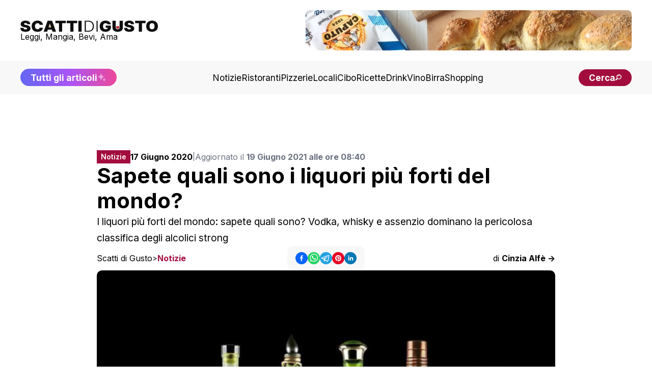

--- FILE ---
content_type: text/html; charset=utf-8
request_url: https://www.scattidigusto.it/sapete-quali-sono-i-liquori-piu-forti-del-mondo
body_size: 90817
content:
<!DOCTYPE html><html lang="it"><head><meta charSet="utf-8"/><meta name="viewport" content="width=device-width, initial-scale=1"/><link rel="preload" as="image" href="https://scattidigusto.it/wp-content/uploads/2024/08/scattidigusto_caputo.jpg" fetchPriority="high"/><link rel="preload" as="image" href="https://www.scattidigusto.it/wp-content/uploads/2020/06/assenzio-768x512.jpg?width=900" fetchPriority="high"/><link rel="preload" as="image" href="https://www.scattidigusto.it/wp-content/uploads/2026/01/Cene-Stellari-al-ristorante-Deschevaliers-hotel-de-Bonart-a-Napoli-Autiero-Palamaro-Di-Costanzo-320x213.jpg?width=400"/><link rel="preload" as="image" href="https://www.scattidigusto.it/wp-content/uploads/2026/01/Locanda-Sibilla-a-Tivoli-busto-camera-320x213.jpg?width=400"/><link rel="preload" as="image" href="https://www.scattidigusto.it/wp-content/uploads/2026/01/bambina-al-pangolino-vegan-bistrot-320x317.jpg?width=400"/><link rel="preload" as="image" href="https://www.scattidigusto.it/wp-content/uploads/2026/01/masterchef-15-locatelli-frassica-cannavacciuolo-ceccacci-barbieri-320x213.jpg?width=400"/><link rel="stylesheet" href="/_next/static/css/7acfbe741cd37706.css" data-precedence="next"/><link rel="preload" as="script" fetchPriority="low" href="/_next/static/chunks/webpack-65f26dc8d7eed502.js"/><script src="/_next/static/chunks/fd9d1056-b11b2651f33aae7f.js" async=""></script><script src="/_next/static/chunks/117-c5e069d41c5ff8c8.js" async=""></script><script src="/_next/static/chunks/main-app-9321cfbdb74d0617.js" async=""></script><script src="/_next/static/chunks/878-992c78001869b381.js" async=""></script><script src="/_next/static/chunks/223-8527bcf8632ba367.js" async=""></script><script src="/_next/static/chunks/114-9c473fedd47a5814.js" async=""></script><script src="/_next/static/chunks/935-3bb8f1247bf6ba3b.js" async=""></script><script src="/_next/static/chunks/app/%5Bslug%5D/page-0132e402e022f9f4.js" async=""></script><script src="/_next/static/chunks/app/%5Bslug%5D/layout-39118427694ca4e2.js" async=""></script><script src="/_next/static/chunks/562-7348017114ea3b07.js" async=""></script><script src="/_next/static/chunks/921-6e97a7d698810374.js" async=""></script><script src="/_next/static/chunks/app/layout-8102b1bdfc40b03c.js" async=""></script><link rel="preload" href="https://clickiocmp.com/t/consent_243412.js" as="script"/><link rel="preload" href="https://s.adplay.it/scattidigusto/adplay.js" as="script"/><link rel="preconnect" href="https://cms.scattidigusto.it" crossorigin="anonymous"/><link rel="dns-prefetch" href="https://cms.scattidigusto.it"/><link rel="preconnect" href="https://cdn.scattidigusto.it" crossorigin="anonymous"/><link rel="dns-prefetch" href="https://cdn.scattidigusto.it"/><link rel="preconnect" href="https://scattidigusto.it" crossorigin="anonymous"/><link rel="dns-prefetch" href="https://scattidigusto.it"/><link rel="preconnect" href="https://pagead2.googlesyndication.com" crossorigin="anonymous"/><link rel="preconnect" href="https://cdn-cookieyes.com"/><link rel="preconnect" href="https://cdn.iubenda.com"/><link rel="icon" href="/banner/favicon.ico"/><title>Attenzione: questi sono i 12 liquori più forti del mondo</title><meta name="description" content="I liquori più forti del mondo: sapete quali sono? Vodka, whisky e assenzio dominano la pericolosa classifica degli alcolici strong"/><meta name="author" content="Scatti di Gusto"/><meta name="creator" content="Scatti di Gusto"/><meta name="robots" content="index, follow"/><meta name="googlebot" content="index, follow"/><link rel="canonical" href="https://www.scattidigusto.it/sapete-quali-sono-i-liquori-piu-forti-del-mondo"/><meta name="format-detection" content="telephone=no, address=no, email=no"/><meta property="og:title" content="Sapete quali sono i liquori più forti del mondo?"/><meta property="og:description" content="I liquori più forti del mondo: sapete quali sono? Vodka, whisky e assenzio dominano la pericolosa classifica degli alcolici strong"/><meta property="og:url" content="https://www.scattidigusto.it/sapete-quali-sono-i-liquori-piu-forti-del-mondo"/><meta property="og:site_name" content="Scatti di Gusto"/><meta property="og:locale" content="it_IT"/><meta property="og:image" content="https://www.scattidigusto.it/wp-content/uploads/2020/06/assenzio.jpg"/><meta property="og:image:alt" content="Sapete quali sono i liquori più forti del mondo?"/><meta property="og:type" content="article"/><meta property="article:published_time" content="2021-06-19T06:40:19+00:00"/><meta property="article:author" content="Scatti di Gusto"/><meta name="twitter:card" content="summary_large_image"/><meta name="twitter:creator" content="Scatti di Gusto"/><meta name="twitter:title" content="Sapete quali sono i liquori più forti del mondo?"/><meta name="twitter:description" content="I liquori più forti del mondo: sapete quali sono? Vodka, whisky e assenzio dominano la pericolosa classifica degli alcolici strong"/><meta name="twitter:image" content="https://www.scattidigusto.it/wp-content/uploads/2020/06/assenzio.jpg"/><meta name="next-size-adjust"/><script>(self.__next_s=self.__next_s||[]).push([0,{"children":"\n            (function(w,d,s,l,i){w[l]=w[l]||[];w[l].push({'gtm.start':\n            new Date().getTime(),event:'gtm.js'});var f=d.getElementsByTagName(s)[0],\n            j=d.createElement(s),dl=l!='dataLayer'?'&l='+l:'';j.async=true;j.src=\n            'https://www.googletagmanager.com/gtm.js?id='+i+dl;f.parentNode.insertBefore(j,f);\n            })(window,document,'script','dataLayer','GTM-WWZPLQRJ');\n            ","id":"gtm-base"}])</script><!--$!--><template data-dgst="BAILOUT_TO_CLIENT_SIDE_RENDERING"></template><!--/$--><script>(self.__next_s=self.__next_s||[]).push(["https://clickiocmp.com/t/consent_243412.js",{}])</script><script>(self.__next_s=self.__next_s||[]).push(["https://s.adplay.it/scattidigusto/adplay.js",{}])</script><style>
          @media only screen and (max-width: 970px) {
            #gmp-topmobile {
              min-height: 280px;
              display: flex;
              flex-direction: column;
              justify-content: center;
              align-items: center;
            }
            #gmp-bottommobile,
            #gmp-middlemobile,
            #gmp-middlemobile_2,
            .gmp-middlemobile_r {
              min-height: 600px !important;
            }
            #gmp-bottommobile &gt; div.teads-inread,
            #gmp-bottommobile &gt; div[id^=&quot;google_ads_iframe_&quot;],
            #gmp-middlemobile &gt; div.teads-inread,
            #gmp-middlemobile &gt; div[id^=&quot;google_ads_iframe_&quot;],
            #gmp-middlemobile_2 &gt; div.teads-inread,
            #gmp-middlemobile_2 &gt; div[id^=&quot;google_ads_iframe_&quot;],
            .gmp-middlemobile_r div.teads-inread,
            .gmp-middlemobile_r div[id^=&quot;google_ads_iframe_&quot;] {
              top: 100px !important;
              position: sticky !important;
            }
            #gmp-intext_vip {
              min-height: 144px;
            }
            #gmpSkinMobileSpacer {
              min-height: 100px;
            }
          }

          @media only screen and (min-width: 971px) {
            #gmp-masthead {
              min-height: 250px;
            }
            #gmp-leaderboard {
              min-height: 90px;
            }
            #gmp-bottomright,
            #gmp-middleright,
            #gmp-topright {
              min-height: 280px;
            }
            #gmp-insidepostbottom,
            #gmp-insidepostmiddle,
            #gmp-insideposttop,
            .gmp-insidepost_r {
              min-height: 280px;
              display: flex;
              flex-direction: column;
              justify-content: center;
              align-items: center;
            }
            #gmp-intext_vip {
              min-height: 169px;
            }
              #aZVideoContent{
              min-height: 230px
              }
          }
        </style><script src="/_next/static/chunks/polyfills-42372ed130431b0a.js" noModule=""></script></head><body class="__className_e8ce0c"><noscript><iframe src="https://www.googletagmanager.com/ns.html?id=GTM-WWZPLQRJ" height="0" width="0" style="display:none;visibility:hidden"></iframe></noscript><div id="gmpSkinMobileSpacer"></div><div id="top" class="bg-white px-5 py-5 md:px-10 flex flex-col justify-between items-center gap-10"><div class="flex flex-row flex-nowrap md:flex-wrap gap-4 md:gap-6 justify-between lg:justify-center items-center md:items-center w-full"><div class=" flex flex-row gap-10 justify-between items-center w-full"><div class="flex flex-col items-start justify-start gap-2"><a href="/"><img alt="Logo" loading="lazy" width="350" height="27" decoding="async" data-nimg="1" class="!w-[190px] md:!w-[230px] xl:!w-[270px] !h-fit cursor-pointer w-auto h-auto" style="color:transparent" src="/loghi/logo-scatti-dark.svg"/></a><div class="text-[13px] md:text-[16px] !leading-none ">Leggi, Mangia, Bevi, Ama</div></div><div class="w-fit md:w-full lg:w-fit hidden lg:flex items-center justify-center h-fit  "><div style="width:640px;max-height:79px;max-width:100vw" class="flex flex-col items-center justify-center bg-grey-5"><a href="https://www.mulinocaputo.it/" target="_blank" class="relative" rel="dofollow noopener noreferrer"><img alt="banner statico" fetchPriority="high" width="640" height="79" decoding="async" data-nimg="1" class="!max-w-full rounded-none md:rounded-lg" style="color:transparent" src="https://scattidigusto.it/wp-content/uploads/2024/08/scattidigusto_caputo.jpg"/></a></div></div><div class=" flex-row gap-3 hidden md:flex lg:hidden"><div class="font-bold text-nowrap text-pxs !leading-none lg:hidden"><a href="/tutti-gli-articoli"><div class=" flex flex-row gap-1 items-center  justify-center  bg-gradient-to-r from-indigo-500 via-purple-500 to-pink-500 px-5 py-3 md:py-2 rounded-full  !leading-none text-pxs text-white"><span class="hidden md:flex">Tutti gli articoli</span><span class="flex md:hidden">Scopri tutti gli articoli</span><img alt="Tutti gli articoli" loading="lazy" width="18" height="18" decoding="async" data-nimg="1" class="animate-pulse h-[18px] w-[18px]" style="color:transparent" src="/icons/sparkle.svg"/></div></a></div><div class="font-bold text-nowrap text-pxs !leading-none lg:hidden"><div class=" flex flex-row gap-2 items-center justify-center  bg-accent md:px-5 px-4 py-2 rounded-full  !leading-none text-pxs text-white cursor-pointer"><span class="text-[12px] md:text-pxs !leading-none">Cerca</span><img alt="cerca" loading="lazy" width="16" height="18" decoding="async" data-nimg="1" class="h-[12px] w-auto" style="color:transparent" src="/icons/search.svg"/></div></div></div></div><div class="flex md:hidden"><div class=" flex flex-row gap-2 items-center justify-center  bg-accent md:px-5 px-4 py-2 rounded-full  !leading-none text-pxs text-white cursor-pointer"><span class="text-[12px] md:text-pxs !leading-none">Cerca</span><img alt="cerca" loading="lazy" width="16" height="18" decoding="async" data-nimg="1" class="h-[12px] w-auto" style="color:transparent" src="/icons/search.svg"/></div></div><div class="!leading-none flex flex-row flex-nowrap gap-2 items-center md:hidden"><img alt="menu" loading="lazy" width="28" height="28" decoding="async" data-nimg="1" class="flex-nowrap w-9 h-9" style="color:transparent" src="/icons/menu.svg"/></div></div></div><div class="w-fit md:w-full lg:w-fit flex items-center justify-center h-fit lg:hidden md:bg-grey-10 lg:bg-white "><div style="width:640px;max-height:79px;max-width:100vw" class="flex flex-col items-center justify-center bg-grey-5"><a href="https://www.mulinocaputo.it/" target="_blank" class="relative" rel="dofollow noopener noreferrer"><img alt="banner statico" fetchPriority="high" width="640" height="79" decoding="async" data-nimg="1" class="!max-w-full rounded-none md:rounded-lg" style="color:transparent" src="https://scattidigusto.it/wp-content/uploads/2024/08/scattidigusto_caputo.jpg"/></a></div></div><div class="w-full hidden md:flex flex-col gap-5 items-center justify-between bg-grey-5 px-5 py-4 md:px-10 "><div class="flex flex-row gap-10 justify-center lg:justify-between items-center w-full"><div class="font-bold text-nowrap text-pxs !leading-none hidden lg:block"><a href="/tutti-gli-articoli"><div class=" flex flex-row gap-1 items-center  justify-center  bg-gradient-to-r from-indigo-500 via-purple-500 to-pink-500 px-5 py-3 md:py-2 rounded-full  !leading-none text-pxs text-white"><span class="hidden md:flex">Tutti gli articoli</span><span class="flex md:hidden">Scopri tutti gli articoli</span><img alt="Tutti gli articoli" loading="lazy" width="18" height="18" decoding="async" data-nimg="1" class="animate-pulse h-[18px] w-[18px]" style="color:transparent" src="/icons/sparkle.svg"/></div></a></div><div class="flex flex-row gap-4 xl:gap-5 items-center w-fit"><a href="https://www.scattidigusto.it/categoria/notizie" target="" class="hidden md:block text-pxs 2xl:text-p !leading-none !no-underline">Notizie</a><a href="https://www.scattidigusto.it/categoria/ristoranti" target="" class="hidden md:block text-pxs 2xl:text-p !leading-none !no-underline">Ristoranti</a><a href="https://www.scattidigusto.it/categoria/pizzerie" target="" class="hidden md:block text-pxs 2xl:text-p !leading-none !no-underline">Pizzerie</a><a href="https://www.scattidigusto.it/categoria/locali" target="" class="hidden md:block text-pxs 2xl:text-p !leading-none !no-underline">Locali</a><a href="https://www.scattidigusto.it/categoria/cibo" target="" class="hidden md:block text-pxs 2xl:text-p !leading-none !no-underline">Cibo</a><a href="https://www.scattidigusto.it/categoria/ricette" target="" class="hidden md:block text-pxs 2xl:text-p !leading-none !no-underline">Ricette</a><a href="https://www.scattidigusto.it/categoria/drink" target="" class="hidden md:block text-pxs 2xl:text-p !leading-none !no-underline">Drink</a><a href="https://www.scattidigusto.it/categoria/vino" target="" class="hidden md:block text-pxs 2xl:text-p !leading-none !no-underline">Vino</a><a href="https://www.scattidigusto.it/categoria/birra" target="" class="hidden md:block text-pxs 2xl:text-p !leading-none !no-underline">Birra</a><a href="https://www.scattidigusto.it/categoria/shopping" target="" class="hidden md:block text-pxs 2xl:text-p !leading-none !no-underline">Shopping</a></div><div class="font-bold text-nowrap text-pxs !leading-none hidden lg:block"><div class=" flex flex-row gap-2 items-center justify-center  bg-accent md:px-5 px-4 py-2 rounded-full  !leading-none text-pxs text-white cursor-pointer"><span class="text-[12px] md:text-pxs !leading-none">Cerca</span><img alt="cerca" loading="lazy" width="16" height="18" decoding="async" data-nimg="1" class="h-[12px] w-auto" style="color:transparent" src="/icons/search.svg"/></div></div></div></div><div class="mt-5 max-w-[1000px] mx-auto"><div id="gmp-leaderboard" class="gmp hidden h-0 !p-0 !m-0 md:flex md:!h-auto flex justify-center items-center w-full mx-auto" style="height:auto"></div></div><div><div id="article" class=" relative 2xl:flex 2xl:flex-row gap-5 md:gap-10  py-[3lvh] px-[2lvh] md:p-[5lvh] lg:px-[5lvh] lg:py-[10lvh]  h-full "><div class=" w-fit max-w-[300px]  hidden 2xl:block "><div class="sticky top-10 max-w-[320px] w-[320px] h-auto"><div id="gmp-topright" class="gmp hidden h-0 !p-0 !m-0 md:flex md:!h-auto flex justify-center items-center w-full mx-auto" style="height:auto"></div></div></div><div class="max-w-[900px] mx-auto flex flex-col gap-4 md:gap-10 2xl:flex-1"><div class="pb-0 flex flex-col gap-3 md:gap-5"><div class="flex flex-col md:flex-row gap-3 items-start md:items-center "><div class="flex flex-row justify-between items-center w-full md:w-fit"><div class="text-pxl text-white bg-accent max-w-[fit-content] !h-fit py-[6px] px-2 "><div class="font-inter font-semibold text-[12px] md:text-[14px] !leading-none max-h-[fit-content] ">Notizie</div></div><div class="block md:hidden "><div class="flex flex-row gap-3 items-center w-full h-fit justify-center"><div class="flex flex-row gap-2 items-center "><button class="react-share__ShareButton" style="background-color:transparent;border:none;padding:0;font:inherit;color:inherit;cursor:pointer" name="facebook"><svg viewBox="0 0 64 64" width="24" height="24"><circle cx="32" cy="32" r="32" fill="#0965FE"></circle><path d="M34.1,47V33.3h4.6l0.7-5.3h-5.3v-3.4c0-1.5,0.4-2.6,2.6-2.6l2.8,0v-4.8c-0.5-0.1-2.2-0.2-4.1-0.2 c-4.1,0-6.9,2.5-6.9,7V28H24v5.3h4.6V47H34.1z" fill="white"></path></svg></button><button class="react-share__ShareButton" style="background-color:transparent;border:none;padding:0;font:inherit;color:inherit;cursor:pointer" name="whatsapp"><svg viewBox="0 0 64 64" width="24" height="24"><circle cx="32" cy="32" r="32" fill="#25D366"></circle><path d="m42.32286,33.93287c-0.5178,-0.2589 -3.04726,-1.49644 -3.52105,-1.66732c-0.4712,-0.17346 -0.81554,-0.2589 -1.15987,0.2589c-0.34175,0.51004 -1.33075,1.66474 -1.63108,2.00648c-0.30032,0.33658 -0.60064,0.36247 -1.11327,0.12945c-0.5178,-0.2589 -2.17994,-0.80259 -4.14759,-2.56312c-1.53269,-1.37217 -2.56312,-3.05503 -2.86603,-3.57283c-0.30033,-0.5178 -0.03366,-0.80259 0.22524,-1.06149c0.23301,-0.23301 0.5178,-0.59547 0.7767,-0.90616c0.25372,-0.31068 0.33657,-0.5178 0.51262,-0.85437c0.17088,-0.36246 0.08544,-0.64725 -0.04402,-0.90615c-0.12945,-0.2589 -1.15987,-2.79613 -1.58964,-3.80584c-0.41424,-1.00971 -0.84142,-0.88027 -1.15987,-0.88027c-0.29773,-0.02588 -0.64208,-0.02588 -0.98382,-0.02588c-0.34693,0 -0.90616,0.12945 -1.37736,0.62136c-0.4712,0.5178 -1.80194,1.76053 -1.80194,4.27186c0,2.51134 1.84596,4.945 2.10227,5.30747c0.2589,0.33657 3.63497,5.51458 8.80262,7.74113c1.23237,0.5178 2.1903,0.82848 2.94111,1.08738c1.23237,0.38836 2.35599,0.33657 3.24402,0.20712c0.99159,-0.15534 3.04985,-1.24272 3.47963,-2.45956c0.44013,-1.21683 0.44013,-2.22654 0.31068,-2.45955c-0.12945,-0.23301 -0.46601,-0.36247 -0.98382,-0.59548m-9.40068,12.84407l-0.02589,0c-3.05503,0 -6.08417,-0.82849 -8.72495,-2.38189l-0.62136,-0.37023l-6.47252,1.68286l1.73463,-6.29129l-0.41424,-0.64725c-1.70875,-2.71846 -2.6149,-5.85116 -2.6149,-9.07706c0,-9.39809 7.68934,-17.06155 17.15993,-17.06155c4.58253,0 8.88029,1.78642 12.11655,5.02268c3.23625,3.21036 5.02267,7.50812 5.02267,12.06476c-0.0078,9.3981 -7.69712,17.06155 -17.14699,17.06155m14.58906,-31.58846c-3.93529,-3.80584 -9.1133,-5.95471 -14.62789,-5.95471c-11.36055,0 -20.60848,9.2065 -20.61625,20.52564c0,3.61684 0.94757,7.14565 2.75211,10.26282l-2.92557,10.63564l10.93337,-2.85309c3.0136,1.63108 6.4052,2.4958 9.85634,2.49839l0.01037,0c11.36574,0 20.61884,-9.2091 20.62403,-20.53082c0,-5.48093 -2.14111,-10.64081 -6.03239,-14.51915" fill="white"></path></svg></button><button class="react-share__ShareButton" style="background-color:transparent;border:none;padding:0;font:inherit;color:inherit;cursor:pointer" name="telegram"><svg viewBox="0 0 64 64" width="24" height="24"><circle cx="32" cy="32" r="32" fill="#25A3E3"></circle><path d="m45.90873,15.44335c-0.6901,-0.0281 -1.37668,0.14048 -1.96142,0.41265c-0.84989,0.32661 -8.63939,3.33986 -16.5237,6.39174c-3.9685,1.53296 -7.93349,3.06593 -10.98537,4.24067c-3.05012,1.1765 -5.34694,2.05098 -5.4681,2.09312c-0.80775,0.28096 -1.89996,0.63566 -2.82712,1.72788c-0.23354,0.27218 -0.46884,0.62161 -0.58825,1.10275c-0.11941,0.48114 -0.06673,1.09222 0.16682,1.5716c0.46533,0.96052 1.25376,1.35737 2.18443,1.71383c3.09051,0.99037 6.28638,1.93508 8.93263,2.8236c0.97632,3.44171 1.91401,6.89571 2.84116,10.34268c0.30554,0.69185 0.97105,0.94823 1.65764,0.95525l-0.00351,0.03512c0,0 0.53908,0.05268 1.06412,-0.07375c0.52679,-0.12292 1.18879,-0.42846 1.79109,-0.99212c0.662,-0.62161 2.45836,-2.38812 3.47683,-3.38552l7.6736,5.66477l0.06146,0.03512c0,0 0.84989,0.59703 2.09312,0.68132c0.62161,0.04214 1.4399,-0.07726 2.14229,-0.59176c0.70766,-0.51626 1.1765,-1.34683 1.396,-2.29506c0.65673,-2.86224 5.00979,-23.57745 5.75257,-27.00686l-0.02107,0.08077c0.51977,-1.93157 0.32837,-3.70159 -0.87096,-4.74991c-0.60054,-0.52152 -1.2924,-0.7498 -1.98425,-0.77965l0,0.00176zm-0.2072,3.29069c0.04741,0.0439 0.0439,0.0439 0.00351,0.04741c-0.01229,-0.00351 0.14048,0.2072 -0.15804,1.32576l-0.01229,0.04214l-0.00878,0.03863c-0.75858,3.50668 -5.15554,24.40802 -5.74203,26.96472c-0.08077,0.34417 -0.11414,0.31959 -0.09482,0.29852c-0.1756,-0.02634 -0.50045,-0.16506 -0.52679,-0.1756l-13.13468,-9.70175c4.4988,-4.33199 9.09945,-8.25307 13.744,-12.43229c0.8218,-0.41265 0.68483,-1.68573 -0.29852,-1.70681c-1.04305,0.24584 -1.92279,0.99564 -2.8798,1.47502c-5.49971,3.2626 -11.11882,6.13186 -16.55882,9.49279c-2.792,-0.97105 -5.57873,-1.77704 -8.15298,-2.57601c2.2336,-0.89555 4.00889,-1.55579 5.75608,-2.23009c3.05188,-1.1765 7.01687,-2.7042 10.98537,-4.24067c7.94051,-3.06944 15.92667,-6.16346 16.62028,-6.43037l0.05619,-0.02283l0.05268,-0.02283c0.19316,-0.0878 0.30378,-0.09658 0.35471,-0.10009c0,0 -0.01756,-0.05795 -0.00351,-0.04566l-0.00176,0zm-20.91715,22.0638l2.16687,1.60145c-0.93418,0.91311 -1.81743,1.77353 -2.45485,2.38812l0.28798,-3.98957" fill="white"></path></svg></button><button class="react-share__ShareButton" style="background-color:transparent;border:none;padding:0;font:inherit;color:inherit;cursor:pointer" name="pinterest"><svg viewBox="0 0 64 64" width="24" height="24"><circle cx="32" cy="32" r="32" fill="#E60023"></circle><path d="M32,16c-8.8,0-16,7.2-16,16c0,6.6,3.9,12.2,9.6,14.7c0-1.1,0-2.5,0.3-3.7 c0.3-1.3,2.1-8.7,2.1-8.7s-0.5-1-0.5-2.5c0-2.4,1.4-4.1,3.1-4.1c1.5,0,2.2,1.1,2.2,2.4c0,1.5-0.9,3.7-1.4,5.7 c-0.4,1.7,0.9,3.1,2.5,3.1c3,0,5.1-3.9,5.1-8.5c0-3.5-2.4-6.1-6.7-6.1c-4.9,0-7.9,3.6-7.9,7.7c0,1.4,0.4,2.4,1.1,3.1 c0.3,0.3,0.3,0.5,0.2,0.9c-0.1,0.3-0.3,1-0.3,1.3c-0.1,0.4-0.4,0.6-0.8,0.4c-2.2-0.9-3.3-3.4-3.3-6.1c0-4.5,3.8-10,11.4-10 c6.1,0,10.1,4.4,10.1,9.2c0,6.3-3.5,11-8.6,11c-1.7,0-3.4-0.9-3.9-2c0,0-0.9,3.7-1.1,4.4c-0.3,1.2-1,2.5-1.6,3.4 c1.4,0.4,3,0.7,4.5,0.7c8.8,0,16-7.2,16-16C48,23.2,40.8,16,32,16z" fill="white"></path></svg></button><button class="react-share__ShareButton" style="background-color:transparent;border:none;padding:0;font:inherit;color:inherit;cursor:pointer" name="linkedin"><svg viewBox="0 0 64 64" width="24" height="24"><circle cx="32" cy="32" r="32" fill="#0077B5"></circle><path d="M20.4,44h5.4V26.6h-5.4V44z M23.1,18c-1.7,0-3.1,1.4-3.1,3.1c0,1.7,1.4,3.1,3.1,3.1 c1.7,0,3.1-1.4,3.1-3.1C26.2,19.4,24.8,18,23.1,18z M39.5,26.2c-2.6,0-4.4,1.4-5.1,2.8h-0.1v-2.4h-5.2V44h5.4v-8.6 c0-2.3,0.4-4.5,3.2-4.5c2.8,0,2.8,2.6,2.8,4.6V44H46v-9.5C46,29.8,45,26.2,39.5,26.2z" fill="white"></path></svg></button></div></div></div></div><div class="w-full text-[14px] xl:text-[16px] !leading-none flex flex-col md:flex-row gap-1 md:gap-2 items-start md:items-center"><span><b>17 Giugno 2020</b> </span><span class="hidden md:block text-[14px] text-gray-500">|</span><span class="text-[14px] xl:text-[16px] text-gray-500">Aggiornato il <b>19 Giugno 2021 alle ore 08:40</b></span></div></div><h1 class="text-h4 md:text-h2">Sapete quali sono i liquori più forti del mondo?</h1><div class="text-[14px] md:text-p">I liquori più forti del mondo: sapete quali sono? Vodka, whisky e assenzio dominano la pericolosa classifica degli alcolici strong</div><div class="text-[14px] md:text-[16px] !leading-none flex flex-col gap-3 md:flex-row justify-between items-start md:items-center md:hidden mb-2"><div class="!leading-none flex md:hidden flex flex-row flex-wrap gap-[4px] items-center !leading-none"><span class="!leading-none"><a href="https://www.scattidigusto.it" class="!no-underline !leading-none text-[14px] md:text-[16px]">Scatti di Gusto</a></span><span class="!no-underline !leading-none text-[14px]">&gt;</span><span class="text-accent font-bold !leading-none"><a href="/categoria/notizie" class="!no-underline !leading-none text-[14px] md:text-[16px]">Notizie</a></span></div><a href="/author/cinzia-alfe" class="!no-underline">di <b>Cinzia Alfè -&gt;</b></a></div></div><div class="flex flex-col md:grid md:grid-cols-3 gap-2 items-start md:items-center justify-center"><div class="!leading-none hidden md:flex flex flex-row flex-wrap gap-[4px] items-center !leading-none"><span class="!leading-none"><a href="https://www.scattidigusto.it" class="!no-underline !leading-none text-[14px] md:text-[16px]">Scatti di Gusto</a></span><span class="!no-underline !leading-none text-[14px]">&gt;</span><span class="text-accent font-bold !leading-none"><a href="/categoria/notizie" class="!no-underline !leading-none text-[14px] md:text-[16px]">Notizie</a></span></div><div class="hidden md:flex flex-row justify-center w-full "><div class="py-3 px-4 rounded-xl bg-grey-5 w-fit "><div class="flex flex-row gap-3 items-center w-full h-fit justify-center"><div class="flex flex-row gap-2 items-center "><button class="react-share__ShareButton" style="background-color:transparent;border:none;padding:0;font:inherit;color:inherit;cursor:pointer" name="facebook"><svg viewBox="0 0 64 64" width="24" height="24"><circle cx="32" cy="32" r="32" fill="#0965FE"></circle><path d="M34.1,47V33.3h4.6l0.7-5.3h-5.3v-3.4c0-1.5,0.4-2.6,2.6-2.6l2.8,0v-4.8c-0.5-0.1-2.2-0.2-4.1-0.2 c-4.1,0-6.9,2.5-6.9,7V28H24v5.3h4.6V47H34.1z" fill="white"></path></svg></button><button class="react-share__ShareButton" style="background-color:transparent;border:none;padding:0;font:inherit;color:inherit;cursor:pointer" name="whatsapp"><svg viewBox="0 0 64 64" width="24" height="24"><circle cx="32" cy="32" r="32" fill="#25D366"></circle><path d="m42.32286,33.93287c-0.5178,-0.2589 -3.04726,-1.49644 -3.52105,-1.66732c-0.4712,-0.17346 -0.81554,-0.2589 -1.15987,0.2589c-0.34175,0.51004 -1.33075,1.66474 -1.63108,2.00648c-0.30032,0.33658 -0.60064,0.36247 -1.11327,0.12945c-0.5178,-0.2589 -2.17994,-0.80259 -4.14759,-2.56312c-1.53269,-1.37217 -2.56312,-3.05503 -2.86603,-3.57283c-0.30033,-0.5178 -0.03366,-0.80259 0.22524,-1.06149c0.23301,-0.23301 0.5178,-0.59547 0.7767,-0.90616c0.25372,-0.31068 0.33657,-0.5178 0.51262,-0.85437c0.17088,-0.36246 0.08544,-0.64725 -0.04402,-0.90615c-0.12945,-0.2589 -1.15987,-2.79613 -1.58964,-3.80584c-0.41424,-1.00971 -0.84142,-0.88027 -1.15987,-0.88027c-0.29773,-0.02588 -0.64208,-0.02588 -0.98382,-0.02588c-0.34693,0 -0.90616,0.12945 -1.37736,0.62136c-0.4712,0.5178 -1.80194,1.76053 -1.80194,4.27186c0,2.51134 1.84596,4.945 2.10227,5.30747c0.2589,0.33657 3.63497,5.51458 8.80262,7.74113c1.23237,0.5178 2.1903,0.82848 2.94111,1.08738c1.23237,0.38836 2.35599,0.33657 3.24402,0.20712c0.99159,-0.15534 3.04985,-1.24272 3.47963,-2.45956c0.44013,-1.21683 0.44013,-2.22654 0.31068,-2.45955c-0.12945,-0.23301 -0.46601,-0.36247 -0.98382,-0.59548m-9.40068,12.84407l-0.02589,0c-3.05503,0 -6.08417,-0.82849 -8.72495,-2.38189l-0.62136,-0.37023l-6.47252,1.68286l1.73463,-6.29129l-0.41424,-0.64725c-1.70875,-2.71846 -2.6149,-5.85116 -2.6149,-9.07706c0,-9.39809 7.68934,-17.06155 17.15993,-17.06155c4.58253,0 8.88029,1.78642 12.11655,5.02268c3.23625,3.21036 5.02267,7.50812 5.02267,12.06476c-0.0078,9.3981 -7.69712,17.06155 -17.14699,17.06155m14.58906,-31.58846c-3.93529,-3.80584 -9.1133,-5.95471 -14.62789,-5.95471c-11.36055,0 -20.60848,9.2065 -20.61625,20.52564c0,3.61684 0.94757,7.14565 2.75211,10.26282l-2.92557,10.63564l10.93337,-2.85309c3.0136,1.63108 6.4052,2.4958 9.85634,2.49839l0.01037,0c11.36574,0 20.61884,-9.2091 20.62403,-20.53082c0,-5.48093 -2.14111,-10.64081 -6.03239,-14.51915" fill="white"></path></svg></button><button class="react-share__ShareButton" style="background-color:transparent;border:none;padding:0;font:inherit;color:inherit;cursor:pointer" name="telegram"><svg viewBox="0 0 64 64" width="24" height="24"><circle cx="32" cy="32" r="32" fill="#25A3E3"></circle><path d="m45.90873,15.44335c-0.6901,-0.0281 -1.37668,0.14048 -1.96142,0.41265c-0.84989,0.32661 -8.63939,3.33986 -16.5237,6.39174c-3.9685,1.53296 -7.93349,3.06593 -10.98537,4.24067c-3.05012,1.1765 -5.34694,2.05098 -5.4681,2.09312c-0.80775,0.28096 -1.89996,0.63566 -2.82712,1.72788c-0.23354,0.27218 -0.46884,0.62161 -0.58825,1.10275c-0.11941,0.48114 -0.06673,1.09222 0.16682,1.5716c0.46533,0.96052 1.25376,1.35737 2.18443,1.71383c3.09051,0.99037 6.28638,1.93508 8.93263,2.8236c0.97632,3.44171 1.91401,6.89571 2.84116,10.34268c0.30554,0.69185 0.97105,0.94823 1.65764,0.95525l-0.00351,0.03512c0,0 0.53908,0.05268 1.06412,-0.07375c0.52679,-0.12292 1.18879,-0.42846 1.79109,-0.99212c0.662,-0.62161 2.45836,-2.38812 3.47683,-3.38552l7.6736,5.66477l0.06146,0.03512c0,0 0.84989,0.59703 2.09312,0.68132c0.62161,0.04214 1.4399,-0.07726 2.14229,-0.59176c0.70766,-0.51626 1.1765,-1.34683 1.396,-2.29506c0.65673,-2.86224 5.00979,-23.57745 5.75257,-27.00686l-0.02107,0.08077c0.51977,-1.93157 0.32837,-3.70159 -0.87096,-4.74991c-0.60054,-0.52152 -1.2924,-0.7498 -1.98425,-0.77965l0,0.00176zm-0.2072,3.29069c0.04741,0.0439 0.0439,0.0439 0.00351,0.04741c-0.01229,-0.00351 0.14048,0.2072 -0.15804,1.32576l-0.01229,0.04214l-0.00878,0.03863c-0.75858,3.50668 -5.15554,24.40802 -5.74203,26.96472c-0.08077,0.34417 -0.11414,0.31959 -0.09482,0.29852c-0.1756,-0.02634 -0.50045,-0.16506 -0.52679,-0.1756l-13.13468,-9.70175c4.4988,-4.33199 9.09945,-8.25307 13.744,-12.43229c0.8218,-0.41265 0.68483,-1.68573 -0.29852,-1.70681c-1.04305,0.24584 -1.92279,0.99564 -2.8798,1.47502c-5.49971,3.2626 -11.11882,6.13186 -16.55882,9.49279c-2.792,-0.97105 -5.57873,-1.77704 -8.15298,-2.57601c2.2336,-0.89555 4.00889,-1.55579 5.75608,-2.23009c3.05188,-1.1765 7.01687,-2.7042 10.98537,-4.24067c7.94051,-3.06944 15.92667,-6.16346 16.62028,-6.43037l0.05619,-0.02283l0.05268,-0.02283c0.19316,-0.0878 0.30378,-0.09658 0.35471,-0.10009c0,0 -0.01756,-0.05795 -0.00351,-0.04566l-0.00176,0zm-20.91715,22.0638l2.16687,1.60145c-0.93418,0.91311 -1.81743,1.77353 -2.45485,2.38812l0.28798,-3.98957" fill="white"></path></svg></button><button class="react-share__ShareButton" style="background-color:transparent;border:none;padding:0;font:inherit;color:inherit;cursor:pointer" name="pinterest"><svg viewBox="0 0 64 64" width="24" height="24"><circle cx="32" cy="32" r="32" fill="#E60023"></circle><path d="M32,16c-8.8,0-16,7.2-16,16c0,6.6,3.9,12.2,9.6,14.7c0-1.1,0-2.5,0.3-3.7 c0.3-1.3,2.1-8.7,2.1-8.7s-0.5-1-0.5-2.5c0-2.4,1.4-4.1,3.1-4.1c1.5,0,2.2,1.1,2.2,2.4c0,1.5-0.9,3.7-1.4,5.7 c-0.4,1.7,0.9,3.1,2.5,3.1c3,0,5.1-3.9,5.1-8.5c0-3.5-2.4-6.1-6.7-6.1c-4.9,0-7.9,3.6-7.9,7.7c0,1.4,0.4,2.4,1.1,3.1 c0.3,0.3,0.3,0.5,0.2,0.9c-0.1,0.3-0.3,1-0.3,1.3c-0.1,0.4-0.4,0.6-0.8,0.4c-2.2-0.9-3.3-3.4-3.3-6.1c0-4.5,3.8-10,11.4-10 c6.1,0,10.1,4.4,10.1,9.2c0,6.3-3.5,11-8.6,11c-1.7,0-3.4-0.9-3.9-2c0,0-0.9,3.7-1.1,4.4c-0.3,1.2-1,2.5-1.6,3.4 c1.4,0.4,3,0.7,4.5,0.7c8.8,0,16-7.2,16-16C48,23.2,40.8,16,32,16z" fill="white"></path></svg></button><button class="react-share__ShareButton" style="background-color:transparent;border:none;padding:0;font:inherit;color:inherit;cursor:pointer" name="linkedin"><svg viewBox="0 0 64 64" width="24" height="24"><circle cx="32" cy="32" r="32" fill="#0077B5"></circle><path d="M20.4,44h5.4V26.6h-5.4V44z M23.1,18c-1.7,0-3.1,1.4-3.1,3.1c0,1.7,1.4,3.1,3.1,3.1 c1.7,0,3.1-1.4,3.1-3.1C26.2,19.4,24.8,18,23.1,18z M39.5,26.2c-2.6,0-4.4,1.4-5.1,2.8h-0.1v-2.4h-5.2V44h5.4v-8.6 c0-2.3,0.4-4.5,3.2-4.5c2.8,0,2.8,2.6,2.8,4.6V44H46v-9.5C46,29.8,45,26.2,39.5,26.2z" fill="white"></path></svg></button></div></div></div></div><div class="text-[16px] !leading-none hidden md:flex flex-row justify-end"><a href="/author/cinzia-alfe" class="!no-underline">di <b>Cinzia Alfè -&gt;</b></a></div></div><div><img alt="Sapete quali sono i liquori più forti del mondo?" fetchPriority="high" width="700" height="400" decoding="async" data-nimg="1" class="block rounded-xl max-w-full object-cover object-center w-full aspect-[16/9]" style="color:transparent" src="https://www.scattidigusto.it/wp-content/uploads/2020/06/assenzio-768x512.jpg?width=900"/></div><div id="gmp-intext_vip" class="gmp  flex justify-center items-center w-full mx-auto" style="height:auto"></div><div class="flex flex-col gap-5 md:gap-10"><div id="articlecontent" class="text-pxs leading-[1.3] md:leading-auto md:text-p flex flex-col gap-3 "><div>
</div><div><p><em>I liquori più forti del mondo sono un nuova, pericolosa moda tra gli estimatori di alcolici e distillati. Ve ne presentiamo 12, anticipando che il numero 1 è una vodka polacca con ben il 96% di alcol. </em></p></div><div>



</div><div><h2 class="wp-block-heading">I liquori più forti del mondo sono “un’esperienza”</h2></div><div>



</div><div><p>Un nuovo trend si sta diffondendo tra gli estimatori più esigenti di alcolici e distillati, soprattutto negli USA. È la riscoperta dei liquori “strong”. Quelli che, per farsi un’idea, erano popolari negli USA prima del proibizionismo, e che oggi stanno rivivendo un momento di gloria. Stiamo parlando di roba forte, roba che arriva fino al 98% di alcol, e che non viene bevuta solo per inebriarsi, ma per “fare un’esperienza”. Per sentirsi forti e duri come un distillato che si avvicina all’alcol puro;  insomma, per sentirsi gratificati, per esplorare nuovi orizzonti alcolici preclusi ai più.</p></div><div>



</div><div><div id="gmp-insideposttop" class="gmp hidden h-0 !p-0 !m-0 md:flex md:!h-auto flex justify-center items-center w-full mx-auto" style="height:auto"></div><div id="gmp-topmobile" class="gmp flex md:hidden md:!h-0 md:!p-0 md:!m-0 flex justify-center items-center w-full mx-auto" style="height:auto"></div></div><div><p>Una moda che presenta anche dei riscontri gustativi, in quanto –come affermano gli esperti del settore– tra i quali Noah Rothbaum, ex caporedattore di uno dei maggiori magazine dedicati al mondo etilico, Liquor.com, alcuni di questi liquori ad altissima gradazione, soprattutto whisky, possono sprigionare maggiormente i loro aromi alle alte gradazioni piuttosto che a quelle più basse, in quanto non tagliati con acqua. Alcuni di questi alcolici sono talmente forti che viene richiesta una sorta di patente, per la  commercializzazione.</p></div><div>



</div><div><div id="gmp-insidepostmiddle" class="gmp hidden h-0 !p-0 !m-0 md:flex md:!h-auto flex justify-center items-center w-full mx-auto" style="height:auto"></div><div id="gmp-middlemobile" class="gmp flex md:hidden md:!h-0 md:!p-0 md:!m-0 flex justify-center items-center w-full mx-auto" style="height:auto"></div></div><div><h2 class="wp-block-heading">Più i liquori sono forti più si vendono: il marketing dei superalcolici</h2></div><div>



</div><div><p>Accade, ad esempio, per la vodka Balkan 176. Prodotta in Bulgaria, commercializzata in 20 Paesi, viene venduta con ben 13 avvisi, di cui uno in braille, sui pericoli riguardo alla guida in stato di ebbrezza, avvelenamento da alcol e gravidanza. Non esiste liquore al mondo che riporti più avvertenze, eppure è proprio questo che ne fa schizzare le vendite, come sanno gli addetti al marketing. Altri, come <a href="https://www.scattidigusto.it/2019/08/24/assenzio-la-storia-del-liquore-che-da-maledetto-e-diventato-igp/" target="_blank" rel="noreferrer noopener">l’assenzio</a> 179-proof absinthe, hanno spopolato in Gran Bretagna dopo che i sudditi di Sua Maestà hanno iniziato a portarsi a casa il leggendario liquore come ricordo dei fine settimana passati a Praga.</p></div><div>



</div><div><p>Per altri, invece, come per la Pincer Vodkac, con sede a Glasgow, la cui Shangai Strenght vodka contiente l’88,8% di alcol, la pericolosità non è fattore determinate ai fini del fascino esercitato: “Shanghai Strength vodka è più forte del 234%, ma riduce gli scarti di imballaggio e le emissioni di CO2 della stessa quantità”, afferma il fondatore Jonathan Engels. Inoltre, “ è pensata per essere mixata nei cocktail, non è destinata a essere consumata liscia”. Eppure, pare che sia proprio questa rude purezza a a calamitare oggi gli appassionati di superalcolici.</p></div><div>



</div><div><p>Assodata quindi l’attuale fascinazione per gli spiriti forti, non resta che chiedersi quali siano, a livello internazionale, i liquori più forti del mondo. La rivista americana Travel and Leisure ha <a href="https://www.travelandleisure.com/food-drink/worlds-strongest-liquors?xid=PS_FWx" target="_blank" rel="noreferrer noopener">stilato una classifica</a>, riportando per ogni distillato la relativa gradazione, espressa sia con la misura anglosassone dei “proof”, che indicano la quantità di <a href="https://it.wikipedia.org/wiki/Etanolo">etanolo</a> contenuta in una bevanda alcolica e che corrisponde all’incirca al doppio della percentuale alcoolica volumetrica, sia in gradi volumetrici.</p></div><div>



</div><div><div id="gmp-middlemobile_2" class="gmp flex md:hidden md:!h-0 md:!p-0 md:!m-0 flex justify-center items-center w-full mx-auto" style="height:auto"></div></div><div><h2 class="wp-block-heading">I liquori più forti del mondo</h2></div><div>



</div><div><p>Se non sapete quali sono i liquori più forti del mondo è arrivato il momento di scoprirlo.</p></div><div>



</div><div><h3 class="wp-block-heading"><strong>12. Clarke’s  Court Spicy Rum</strong></h3></div><div>



</div><div><h4 class="wp-block-heading"><em>Gradazione alcolica: Proof: 138, 69% di alcol | Luogo di produzione: Grenada</em></h4></div><div>



</div><div><p>Da uno dei più grandi produttori di rum di Grenada, questo rum speziato color miele è particolarmente apprezzato più per le sue note aromatiche che per la sua elevata gradazione alcolica: chiodi di garofano, noce moscata, pepe bianco e cannella si combinano per un distillato tanto complesso quanto potente. In fondo, uno spirito abbastanza mite e “civilizzato”, se paragonato ad altri pesi  massimi della gradazione alcolica.</p></div><div>



</div><div><h3 class="wp-block-heading"><strong>11. King of Spirits Absinthe</strong></h3></div><div>



</div><div><h4 class="wp-block-heading"><em>Gradazione alcolica: Proof: 140, 70% di alcol | Luogo di produzione: Repubblica Ceca</em></h4></div><div>



</div><div><p>King of Spirits è fatto con il thujone, sostanza chimica prodotta da una  pianta di assenzio. Il thujone è il principale colpevole di un disturbo collegato al consumo di assenzio, una vera piaga del XIX secolo, i cui sintomi possono includere insonnia, allucinazioni e convulsioni. Eppure questo assenzio attira frotte di appassionati, con promesse secondo cui il solo berlo renderebbe “i colori più luminosi, il respiro migliore e la mente particolarmente ricettiva”. Abbastanza per renderlo popolarissimo presso i bevitori più accaniti.</p></div><div>



</div><div><h3 class="wp-block-heading"><strong>10. Bacardi 151 </strong></h3></div><div>



</div><div><h4 class="wp-block-heading"><em>Gradazione alcolica: Proof 151, 75.5% di alcol | Luogo di produzione: Porto Rico</em></h4></div><div>



</div><div><p>Considerato un must nella sopravvivenza sub-artica, il rum marrone chiaro 151 è usato spesso in bevande infuocate come il Tucker Max. Ricorda il sapore di un normale Flaming Dr. Pepper (cocktail che viene infiammato e che ricorda nel sapore il drink analcolico Dr. Pepper) con la differenza che è fatto interamente di alcool.</p></div><div>



</div><div><h3 class="wp-block-heading"><strong>9. John Crow Batty Rum </strong></h3></div><div>



</div><div><h4 class="wp-block-heading"><em>Gradazione alcolica: Proof: 160, 80% di alcol | Luogo di Produzione: Giamaica</em></h4></div><div>



</div><div><p>Questo rum bianco giamaicano è chiamato così perché più forte degli acidi dello stomaco degli avvoltoi tipo “John Crow”, che sono soliti fare allegri spuntini sulla carne in decomposizione. Se si riesce a bere questo, si può bere di tutto.</p></div><div>



</div><div><h3 class="wp-block-heading"><strong>8. Balkan 176 Vodka </strong></h3></div><div>



</div><div><h4 class="wp-block-heading"><em>Gradazione alcolica: Proof: 176, 88% di alcol | Luogo di produzione: Bulgaria</em></h4></div><div>



</div><div><p>Importata dalla Bulgaria, la vodka Balkan 176, venduta in oltre 20 Paesi, è popolare in Sud America. “Per natura, la vodka è un alcool incolore e insapore –  afferma Noah Rothbaum, ex direttore di liquor.com. – Gradazioni più alte non aggiungerebbero nulla, dal punto di vista del gusto”. Ma del resto, 88 gradi volumetrici sembrano più che sufficienti per attirare l’attenzione dei bevitori “strong”.</p></div><div>



</div><div><h3 class="wp-block-heading"><strong>7. Pincer Shangai Strenght </strong></h3></div><div>



</div><div><h4 class="wp-block-heading"><em>Gradazione alcolica: Proof 177, 88.8% di alcol | Luogo di produzione: Scozia</em></h4></div><div>



</div><div><p>I produttori di vodka botanica (sì, avete letto bene, botanica) con sede a Glasgow, affermano che la loro formula a 177 proof è pensata per essere utilizzata come concentrato: una singola bottiglia fornisce 65 dosi rispetto alle usuali 26. Oltretutto, presenta un gradevole aroma di fiori di sambuco e cardo selvatico, che viene utilizzato nella medicina cinese come aiuto per il fegato. Giusto per mettere le mani avanti.</p></div><div>



</div><div><h3 class="wp-block-heading"><strong>6. Hapsburg Gold Label Premium Reserve Absinthe</strong></h3></div><div>



</div><div><h4 class="wp-block-heading"><em>Gradazione alcolica: Proof: 179, 89.9% di alcol) | Luogo di produzione: Repubblica Ceca</em></h4></div><div>



</div><div><p>Commercializzato con lo slogan “Non ci sono regole”, l’Hapsburg Gold Label potrebbe non essere la stessa versione bevuta da Van Gogh, il più famoso dei bevitori di assenzio, ma possiamo essere certi che ispira comunque un comportamento “artistico”. “Chiediamo sempre alle persone di non berlo liscio”, afferma Dale Sklar, uno dei maggiori distributori del liquore con sede nel Regno Unito. “Ma in fondo, chi siamo noi per dire alla gente cosa bere?”.</p></div><div>



</div><div><h3 class="wp-block-heading"><strong>5. River Antoine Royale Grenadian Rum </strong></h3></div><div>



</div><div><h4 class="wp-block-heading"><em>Gradazione alcolica: Proof 180, 90% di alcol | Luogo di produzione: Grenada</em></h4></div><div>



</div><div><p>Attingendo alla secolare tradizione del “pot stilling” –metodo di distillazione lenta usato per ottenere il massimo del sapore– questo rum forte e chiaro proveniente dall’isola caraibica di Grenada, viene distillato dal succo fermentato di canna da zucchero utilizzando una ruota idraulica. Bevuto liscio è uno degli spiriti preferiti dalla gente del posto.</p></div><div>



</div><div><h3 class="wp-block-heading"><strong>4. Bruichladdich X4 Quadrupled Whiskey</strong></h3></div><div>



</div><div><h4 class="wp-block-heading"><em>Gradazione alcolica: Proof 184, 92% di alcol | Luogo di produzione: Scozia</em></h4></div><div>



</div><div><p>Basato sul metodo di distillazione quadrupla del 17° secolo, Bruichladdich è considerato il single malt più alcolico mai realizzato. Invecchiato in botti di rovere costruite appositamente a nuovo, per esaltarne il sapore, l’X4 riesce anche, come dimostrato da una coppia di giornalisti della BBC, ad alimentare un’auto sportiva a velocità superiori a 100 miglia all’ora, ovvero circa 160 km all’ora. Non male, vero?</p></div><div>



</div><div><h3 class="wp-block-heading"><strong>3. Golden grain</strong></h3></div><div>



</div><div><h4 class="wp-block-heading"><em>Gradazione alcolica: Proof: 190, 95% di alcol | Luogo di produzione: USA</em></h4></div><div>



</div><div><p>Dagli stessi produttori di Everclear, liquore che troveremo più avanti in classifica, e quasi identico nella formula, Golden Grain è l’ingrediente chiave nei drink che hanno nomi come Gesù viola urlante e Morte istantanea (The Screaming Purple Jesus e Instant Death). La notizia? E’ illegale in molti Stati USA.</p></div><div>



</div><div><h3 class="wp-block-heading"><strong>2. Everclear</strong></h3></div><div>



</div><div><h4 class="wp-block-heading"><em>Gradazione alcolica: Proof: 190, 95% di alcol | Luogo di produzione: USA</em></h4></div><div>



</div><div><p>Il primo spirito con gradazione 190 proof (95° volumetrici) che sia mai stato imbottigliato. Il distillato Everclear ha dato origine negli anni ’90 anche a una rock band, oltre a molte cattive idee. E’ il preferito tra i giovani consumatori di alcolici strong per il gusto insipido. Tanto per avere un’idea, l’alcol in commercio non per consumi alimentari (usato in genere per eliminare germi e batteri dalla pelle) contiene in media il 91% di alcol. Tanto per avere un’idea.</p></div><div>



</div><div><h3 class="wp-block-heading"><strong>1. Spirytus</strong></h3></div><div>



</div><div><h4 class="wp-block-heading"><em>Gradazione alcolica: Proof: 192, alcol 96% | Luogo di produzione: Polonia</em></h4></div><div>



</div><div><p>La vodka Spirytus è il liquore più forte in circolazione. Di fabbricazione polacca, è semplicemente “un pugno nello stomaco”, né più né meno, come ha scritto il New York Post. E anche, uno degli alcolici più  bevuti dai piloti in Siberia. Basta questo, probabilmente, per spiegarne la forza.</p></div><div>
</div></div><div class="flex flex-row flex-wrap gap-2 md:gap-2 items-center !leading-none"><div class="!leading-none text-[14px] md:text-[16px]">Argomenti:</div><a href="/tag/liquori" target="_blank" class="!leading-none"><div class="tag text-[12px] md:text-[14px] rounded-full bg-accent text-white md:px-4 md:py-2 px-[10px] py-[5px] !leading-none capitalize">liquori</div></a><a href="/tag/vodka" target="_blank" class="!leading-none"><div class="tag text-[12px] md:text-[14px] rounded-full bg-accent text-white md:px-4 md:py-2 px-[10px] py-[5px] !leading-none capitalize">vodka</div></a><a href="/tag/whisky" target="_blank" class="!leading-none"><div class="tag text-[12px] md:text-[14px] rounded-full bg-accent text-white md:px-4 md:py-2 px-[10px] py-[5px] !leading-none capitalize">whisky</div></a></div></div><div class="pt-10 rounded-3xl" id="commenti"><div class="relative bg-white z-50"><div class="flex flex-col md:flex-row md:items-center justify-between gap-3 pb-10"><div class="text-h4 font-bold uppercase text-dark !leading-none">Nessun Commento</div><button class="text-[14px] md:text-[16px] !leading-none bg-accent text-white px-4 py-2 rounded-lg w-fit">Lascia un commento</button></div><div class="flex flex-col gap-6"><div>Non ci sono ancora commenti</div></div></div></div><div id="gmp-native" class="gmp  flex justify-center items-center w-full mx-auto" style="height:auto"></div></div><div class=" w-fit max-w-[300px]  hidden 2xl:block "><div class="sticky top-10 max-w-[320px] w-[320px] h-auto"><div id="gmp-middleright" class="gmp hidden h-0 !p-0 !m-0 md:flex md:!h-auto flex justify-center items-center w-full mx-auto" style="height:auto"></div></div></div></div><div class="py-[5lvh] px-[2lvh] md:p-[5lvh] md:pt-0 flex flex-col gap-5"><div class="undefined w-full flex flex-col gap-10 max-w-[1920px] mx-auto"><div class="text-h3 font-bold !leading-none text-accent">Articoli correlati</div><div class="grid grid-cols-1 md:grid-cols-2 xl:grid-cols-4 gap-5"><a href="https://www.scattidigusto.it/le-cene-stellari-di-nino-di-costanzo-al-deschevaliers-a-napoli" class="
                undefined group
                rounded overflow-hidden
                flex flex-col justify-end bg-gray-100 
            "><div class=" relative flex flex-col gap-2 md:gap-4 xl:gap-0 items-justify  w-full h-full rounded p-2  "><img src="https://www.scattidigusto.it/wp-content/uploads/2026/01/Cene-Stellari-al-ristorante-Deschevaliers-hotel-de-Bonart-a-Napoli-Autiero-Palamaro-Di-Costanzo-320x213.jpg?width=400" alt="Le Cene Stellari di Nino Di Costanzo al Deschevaliers a Napoli" height="350" width="350" class="rounded !aspect-video object-cover object-center w-full"/><div class="flex flex-col gap-3 w-full p-2 xl:py-5 h-full "><div class="flex flex-col h-full justify-between gap-3"><div class="text-dark font-bold text-h5 !leading-[1.2] text-left ">Le Cene Stellari di Nino Di Costanzo al Deschevaliers a Napoli</div><div class="!leading-none text-dark text-[16px] group-hover:pl-1 transition-all">Leggi l&#x27;articolo →</div></div></div></div></a><a href="https://www.scattidigusto.it/locanda-sibilla-luxury-suites-a-tivoli" class="
                undefined group
                rounded overflow-hidden
                flex flex-col justify-end bg-gray-100 
            "><div class=" relative flex flex-col gap-2 md:gap-4 xl:gap-0 items-justify  w-full h-full rounded p-2  "><img src="https://www.scattidigusto.it/wp-content/uploads/2026/01/Locanda-Sibilla-a-Tivoli-busto-camera-320x213.jpg?width=400" alt="Locanda Sibilla: nuova scusa per dormire e mangiare a Tivoli" height="350" width="350" class="rounded !aspect-video object-cover object-center w-full"/><div class="flex flex-col gap-3 w-full p-2 xl:py-5 h-full "><div class="flex flex-col h-full justify-between gap-3"><div class="text-dark font-bold text-h5 !leading-[1.2] text-left ">Locanda Sibilla: nuova scusa per dormire e mangiare a Tivoli</div><div class="!leading-none text-dark text-[16px] group-hover:pl-1 transition-all">Leggi l&#x27;articolo →</div></div></div></div></a><a href="https://www.scattidigusto.it/ristorante-vegano-si-rifiuta-di-riscaldare-omogeneizzato-per-bambini-chi-ha-ragione" class="
                undefined group
                rounded overflow-hidden
                flex flex-col justify-end bg-gray-100 
            "><div class=" relative flex flex-col gap-2 md:gap-4 xl:gap-0 items-justify  w-full h-full rounded p-2  "><img src="https://www.scattidigusto.it/wp-content/uploads/2026/01/bambina-al-pangolino-vegan-bistrot-320x317.jpg?width=400" alt="Ristorante vegano si rifiuta di riscaldare omogeneizzato per bambini: chi ha ragione" height="350" width="350" class="rounded !aspect-video object-cover object-center w-full"/><div class="flex flex-col gap-3 w-full p-2 xl:py-5 h-full "><div class="flex flex-col h-full justify-between gap-3"><div class="text-dark font-bold text-h5 !leading-[1.2] text-left ">Ristorante vegano si rifiuta di riscaldare omogeneizzato per bambini: chi ha ragione</div><div class="!leading-none text-dark text-[16px] group-hover:pl-1 transition-all">Leggi l&#x27;articolo →</div></div></div></div></a><a href="https://www.scattidigusto.it/lezione-di-pane-a-masterchef-con-pandefra" class="
                undefined group
                rounded overflow-hidden
                flex flex-col justify-end bg-gray-100 
            "><div class=" relative flex flex-col gap-2 md:gap-4 xl:gap-0 items-justify  w-full h-full rounded p-2  "><img src="https://www.scattidigusto.it/wp-content/uploads/2026/01/masterchef-15-locatelli-frassica-cannavacciuolo-ceccacci-barbieri-320x213.jpg?width=400" alt="Lezione di pane a Masterchef con Pandefrà" height="350" width="350" class="rounded !aspect-video object-cover object-center w-full"/><div class="flex flex-col gap-3 w-full p-2 xl:py-5 h-full "><div class="flex flex-col h-full justify-between gap-3"><div class="text-dark font-bold text-h5 !leading-[1.2] text-left ">Lezione di pane a Masterchef con Pandefrà</div><div class="!leading-none text-dark text-[16px] group-hover:pl-1 transition-all">Leggi l&#x27;articolo →</div></div></div></div></a></div></div></div></div><div class=" w-full p-10 lg:px-[10lvh] lg:py-[5lvh] grid grid-cols-1 md:grid-cols-2 gap-10   bg-accent"><div class="text-black text-pxl w-full flex flex-col gap-5"><img alt="scatti di gusto" loading="lazy" width="200" height="200" decoding="async" data-nimg="1" class="w-[250px]" style="color:transparent" src="/loghi/logo-scatti-white.svg"/><div class="text-pxs text-white leading-[1.5]">Scatti di Gusto di Vincenzo Pagano<br/>info@scattidigusto.it<br/>P.IVA: 01353010539</div></div><div class="grid grid-cols-2 w-full gap-10"><div class="text-black text-pxl w-full gap-5 flex flex-col"><div class="text-h5 font-bold uppercase text-white">Scopri</div><div class="flex flex-col gap-4"><a href="https://www.scattidigusto.it/categoria/notizie" class="text-pxs text-white !leading-none">Notizie</a><a href="https://www.scattidigusto.it/categoria/ristoranti" class="text-pxs text-white !leading-none">Ristoranti</a><a href="https://www.scattidigusto.it/categoria/pizzerie" class="text-pxs text-white !leading-none">Pizzerie</a><a href="https://www.scattidigusto.it/categoria/locali" class="text-pxs text-white !leading-none">Locali</a><a href="https://www.scattidigusto.it/categoria/cibo" class="text-pxs text-white !leading-none">Cibo</a><a href="https://www.scattidigusto.it/categoria/ricette" class="text-pxs text-white !leading-none">Ricette</a><a href="https://www.scattidigusto.it/categoria/drink" class="text-pxs text-white !leading-none">Drink</a><a href="https://www.scattidigusto.it/categoria/vino" class="text-pxs text-white !leading-none">Vino</a><a href="https://www.scattidigusto.it/categoria/birra" class="text-pxs text-white !leading-none">Birra</a><a href="https://www.scattidigusto.it/categoria/shopping" class="text-pxs text-white !leading-none">Shopping</a></div></div><div class="text-black text-pxl w-full gap-10 flex flex-col"><div class="gap-5 flex flex-col"><div class="text-h5 font-bold uppercase text-white">Seguici su</div><div class="flex flex-col gap-4"><a href="https://www.instagram.com/scattidigusto/" target="_blank" class="text-pxs text-white !leading-none">Instagram</a><a href="https://www.facebook.com/scattidigusto" target="_blank" class="text-pxs text-white !leading-none">Facebook</a></div></div></div></div></div><div class="flex flex-col md:flex-row items-center justify-between gap-4 md:gap-5 w-full bg-dark py-5 px-10 lg:px-[10lvh]"><div class="text-white text-[14px] !leading-none flex flex-row gap-1 flex-wrap"><span class="text-nowrap"><a href="https://www.iubenda.com/privacy-policy/67869548" class="iubenda-nostyle no-brand iubenda-noiframe iubenda-embed iubenda-noiframe " title="Privacy Policy">Privacy Policy</a></span><span>-</span><span class="text-nowrap"><a href="https://www.iubenda.com/privacy-policy/67869548/cookie-policy" class="iubenda-nostyle no-brand iubenda-noiframe iubenda-embed iubenda-noiframe " title="Cookie Policy">Cookie Policy</a></span><span>-</span><span class="text-nowrap"><a href="#" class="iubenda-cs-preferences-link">Preferenze</a></span></div><a href="https://redmango.agency" title="*redmango - Web Agency Torino" target="_blank" rel="dofollow noopener noreferrer" aria-label="*redmango - Web Agency Torino" class="flex flex-row gap-2 items-center"><div class="text-[10px] md:text-[12px] text-white !leading-none">Sviluppato da</div><img alt="*redmango" loading="lazy" width="200" height="200" decoding="async" data-nimg="1" class="w-[90px] md:w-[90px]" style="color:transparent" src="/loghi/logo_redmango.svg"/></a></div><script src="/_next/static/chunks/webpack-65f26dc8d7eed502.js" async=""></script><script>(self.__next_f=self.__next_f||[]).push([0]);self.__next_f.push([2,null])</script><script>self.__next_f.push([1,"1:HL[\"/_next/static/media/16278b4679d5447e-s.p.woff2\",\"font\",{\"crossOrigin\":\"\",\"type\":\"font/woff2\"}]\n2:HL[\"/_next/static/media/383c2ab2a767fb58-s.p.woff2\",\"font\",{\"crossOrigin\":\"\",\"type\":\"font/woff2\"}]\n3:HL[\"/_next/static/media/e4af272ccee01ff0-s.p.woff2\",\"font\",{\"crossOrigin\":\"\",\"type\":\"font/woff2\"}]\n4:HL[\"/_next/static/css/7acfbe741cd37706.css\",\"style\"]\n"])</script><script>self.__next_f.push([1,"5:I[2846,[],\"\"]\n9:I[8003,[\"878\",\"static/chunks/878-992c78001869b381.js\",\"223\",\"static/chunks/223-8527bcf8632ba367.js\",\"114\",\"static/chunks/114-9c473fedd47a5814.js\",\"935\",\"static/chunks/935-3bb8f1247bf6ba3b.js\",\"42\",\"static/chunks/app/%5Bslug%5D/page-0132e402e022f9f4.js\"],\"\"]\na:I[7884,[\"64\",\"static/chunks/app/%5Bslug%5D/layout-39118427694ca4e2.js\"],\"default\"]\nb:\"$Sreact.suspense\"\nc:I[1523,[\"562\",\"static/chunks/562-7348017114ea3b07.js\",\"878\",\"static/chunks/878-992c78001869b381.js\",\"223\",\"static/chunks/223-8527bcf8632ba367.js\",\"921\",\"static/chunks/921-6e97a7d698810374.js\",\"935\",\"static/chunks/935-3bb8f1247bf6ba3b.js\",\"185\",\"static/chunks/app/layout-8102b1bdfc40b03c.js\"],\"BailoutToCSR\"]\nf:I[6246,[\"562\",\"static/chunks/562-7348017114ea3b07.js\",\"878\",\"static/chunks/878-992c78001869b381.js\",\"223\",\"static/chunks/223-8527bcf8632ba367.js\",\"921\",\"static/chunks/921-6e97a7d698810374.js\",\"935\",\"static/chunks/935-3bb8f1247bf6ba3b.js\",\"185\",\"static/chunks/app/layout-8102b1bdfc40b03c.js\"],\"default\"]\n10:I[4707,[],\"\"]\n11:I[6423,[],\"\"]\n13:I[7576,[\"562\",\"static/chunks/562-7348017114ea3b07.js\",\"878\",\"static/chunks/878-992c78001869b381.js\",\"223\",\"static/chunks/223-8527bcf8632ba367.js\",\"921\",\"static/chunks/921-6e97a7d698810374.js\",\"935\",\"static/chunks/935-3bb8f1247bf6ba3b.js\",\"185\",\"static/chunks/app/layout-8102b1bdfc40b03c.js\"],\"default\"]\n15:I[1060,[],\"\"]\ne:T7e5,\n          @media only screen and (max-width: 970px) {\n            #gmp-topmobile {\n              min-height: 280px;\n              display: flex;\n              flex-direction: column;\n              justify-content: center;\n              align-items: center;\n            }\n            #gmp-bottommobile,\n            #gmp-middlemobile,\n            #gmp-middlemobile_2,\n            .gmp-middlemobile_r {\n              min-height: 600px !important;\n            }\n            #gmp-bottommobile \u003e div.teads-inread,\n            #gmp-bottommobile \u003e div[id^=\"google_ads_iframe_\"],\n            #gmp-middlemobile \u003e div.teads-inread,\n            #gmp-middlemobile \u003e div[id^=\"google_ads_iframe_\"],\n  "])</script><script>self.__next_f.push([1,"          #gmp-middlemobile_2 \u003e div.teads-inread,\n            #gmp-middlemobile_2 \u003e div[id^=\"google_ads_iframe_\"],\n            .gmp-middlemobile_r div.teads-inread,\n            .gmp-middlemobile_r div[id^=\"google_ads_iframe_\"] {\n              top: 100px !important;\n              position: sticky !important;\n            }\n            #gmp-intext_vip {\n              min-height: 144px;\n            }\n            #gmpSkinMobileSpacer {\n              min-height: 100px;\n            }\n          }\n\n          @media only screen and (min-width: 971px) {\n            #gmp-masthead {\n              min-height: 250px;\n            }\n            #gmp-leaderboard {\n              min-height: 90px;\n            }\n            #gmp-bottomright,\n            #gmp-middleright,\n            #gmp-topright {\n              min-height: 280px;\n            }\n            #gmp-insidepostbottom,\n            #gmp-insidepostmiddle,\n            #gmp-insideposttop,\n            .gmp-insidepost_r {\n              min-height: 280px;\n              display: flex;\n              flex-direction: column;\n              justify-content: center;\n              align-items: center;\n            }\n            #gmp-intext_vip {\n              min-height: 169px;\n            }\n              #aZVideoContent{\n              min-height: 230px\n              }\n          }\n        16:[]\n"])</script><script>self.__next_f.push([1,"0:[\"$\",\"$L5\",null,{\"buildId\":\"wqj2SLlN7R5WBJZKmiJcG\",\"assetPrefix\":\"\",\"urlParts\":[\"\",\"sapete-quali-sono-i-liquori-piu-forti-del-mondo\"],\"initialTree\":[\"\",{\"children\":[[\"slug\",\"sapete-quali-sono-i-liquori-piu-forti-del-mondo\",\"d\"],{\"children\":[\"__PAGE__\",{}]}]},\"$undefined\",\"$undefined\",true],\"initialSeedData\":[\"\",{\"children\":[[\"slug\",\"sapete-quali-sono-i-liquori-piu-forti-del-mondo\",\"d\"],{\"children\":[\"__PAGE__\",{},[[\"$L6\",\"$L7\",null],null],null]},[[null,\"$L8\"],null],null]},[[[[\"$\",\"link\",\"0\",{\"rel\":\"stylesheet\",\"href\":\"/_next/static/css/7acfbe741cd37706.css\",\"precedence\":\"next\",\"crossOrigin\":\"$undefined\"}]],[\"$\",\"html\",null,{\"lang\":\"it\",\"children\":[[\"$\",\"head\",null,{\"children\":[[\"$\",\"$L9\",null,{\"id\":\"gtm-base\",\"strategy\":\"beforeInteractive\",\"children\":\"\\n            (function(w,d,s,l,i){w[l]=w[l]||[];w[l].push({'gtm.start':\\n            new Date().getTime(),event:'gtm.js'});var f=d.getElementsByTagName(s)[0],\\n            j=d.createElement(s),dl=l!='dataLayer'?'\u0026l='+l:'';j.async=true;j.src=\\n            'https://www.googletagmanager.com/gtm.js?id='+i+dl;f.parentNode.insertBefore(j,f);\\n            })(window,document,'script','dataLayer','GTM-WWZPLQRJ');\\n            \"}],[\"$\",\"$La\",null,{\"type\":\"homepage\"}],[\"$\",\"$b\",null,{\"fallback\":null,\"children\":[\"$\",\"$Lc\",null,{\"reason\":\"next/dynamic\",\"children\":\"$Ld\"}]}],[\"$\",\"$L9\",null,{\"src\":\"https://clickiocmp.com/t/consent_243412.js\",\"strategy\":\"beforeInteractive\"}],[\"$\",\"$L9\",null,{\"src\":\"https://s.adplay.it/scattidigusto/adplay.js\",\"strategy\":\"beforeInteractive\"}],[\"$\",\"link\",null,{\"rel\":\"preconnect\",\"href\":\"https://cms.scattidigusto.it\",\"crossOrigin\":\"anonymous\"}],[\"$\",\"link\",null,{\"rel\":\"dns-prefetch\",\"href\":\"https://cms.scattidigusto.it\"}],[\"$\",\"link\",null,{\"rel\":\"preconnect\",\"href\":\"https://cdn.scattidigusto.it\",\"crossOrigin\":\"anonymous\"}],[\"$\",\"link\",null,{\"rel\":\"dns-prefetch\",\"href\":\"https://cdn.scattidigusto.it\"}],[\"$\",\"link\",null,{\"rel\":\"preconnect\",\"href\":\"https://scattidigusto.it\",\"crossOrigin\":\"anonymous\"}],[\"$\",\"link\",null,{\"rel\":\"dns-prefetch\",\"href\":\"https://scattidigusto.it\"}],[\"$\",\"link\",null,{\"rel\":\"preconnect\",\"href\":\"https://pagead2.googlesyndication.com\",\"crossOrigin\":\"anonymous\"}],[\"$\",\"link\",null,{\"rel\":\"preconnect\",\"href\":\"https://cdn-cookieyes.com\"}],[\"$\",\"link\",null,{\"rel\":\"preconnect\",\"href\":\"https://cdn.iubenda.com\"}],[\"$\",\"link\",null,{\"rel\":\"icon\",\"href\":\"/banner/favicon.ico\"}],[\"$\",\"$L9\",null,{\"src\":\"https://cdn.iubenda.com/iubenda.js\",\"strategy\":\"lazyOnload\",\"defer\":true}],[\"$\",\"style\",null,{\"children\":\"$e\"}]]}],[\"$\",\"body\",null,{\"className\":\"__className_e8ce0c\",\"children\":[[\"$\",\"noscript\",null,{\"children\":[\"$\",\"iframe\",null,{\"src\":\"https://www.googletagmanager.com/ns.html?id=GTM-WWZPLQRJ\",\"height\":\"0\",\"width\":\"0\",\"style\":{\"display\":\"none\",\"visibility\":\"hidden\"}}]}],[\"$\",\"div\",null,{\"id\":\"gmpSkinMobileSpacer\"}],[\"$\",\"$Lf\",null,{}],[\"$\",\"$L10\",null,{\"parallelRouterKey\":\"children\",\"segmentPath\":[\"children\"],\"error\":\"$undefined\",\"errorStyles\":\"$undefined\",\"errorScripts\":\"$undefined\",\"template\":[\"$\",\"$L11\",null,{}],\"templateStyles\":\"$undefined\",\"templateScripts\":\"$undefined\",\"notFound\":\"$L12\",\"notFoundStyles\":[]}],[\"$\",\"$L13\",null,{}]]}]]}]],null],null],\"couldBeIntercepted\":false,\"initialHead\":[null,\"$L14\"],\"globalErrorComponent\":\"$15\",\"missingSlots\":\"$W16\"}]\n"])</script><script>self.__next_f.push([1,"18:I[3871,[\"562\",\"static/chunks/562-7348017114ea3b07.js\",\"878\",\"static/chunks/878-992c78001869b381.js\",\"223\",\"static/chunks/223-8527bcf8632ba367.js\",\"921\",\"static/chunks/921-6e97a7d698810374.js\",\"935\",\"static/chunks/935-3bb8f1247bf6ba3b.js\",\"185\",\"static/chunks/app/layout-8102b1bdfc40b03c.js\"],\"default\"]\n17:[\"slug\",\"sapete-quali-sono-i-liquori-piu-forti-del-mondo\",\"d\"]\n8:[[\"$\",\"$La\",null,{\"type\":\"free article\"}],[\"$\",\"div\",null,{\"children\":[\"$\",\"$L10\",null,{\"parallelRouterKey\":\"children\",\"segmentPath\":[\"children\",\"$17\",\"children\"],\"error\":\"$undefined\",\"errorStyles\":\"$undefined\",\"errorScripts\":\"$undefined\",\"template\":[\"$\",\"$L11\",null,{}],\"templateStyles\":\"$undefined\",\"templateScripts\":\"$undefined\",\"notFound\":\"$undefined\",\"notFoundStyles\":\"$undefined\"}]}]]\nd:[\"$\",\"$L18\",null,{}]\n"])</script><script>self.__next_f.push([1,"12:[\"$\",\"div\",null,{\"className\":\"w-full grid grid-cols-1 lg:grid-cols-2  items-center justify-center\",\"children\":[[\"$\",\"div\",null,{\"className\":\"w-full h-full flex flex-col gap-10 items-center justify-center bg-grey-10 p-[5lvh] aspect-square min-[2500px]:aspect-[4/3] \",\"children\":[[\"$\",\"div\",null,{\"className\":\"flex flex-col justify-center items-center gap-2 md:gap-0\",\"children\":[[\"$\",\"h1\",null,{\"className\":\"text-h1xxxl font-bold text-accent !leading-none\",\"children\":\"404\"}],[\"$\",\"div\",null,{\"className\":\"text-pxl !leading-none\",\"children\":\"Questa pagina non esiste :(\"}]]}],[\"$\",\"a\",null,{\"children\":\"Torna alla home -\u003e\"}]]}],[\"$\",\"div\",null,{\"className\":\"w-full h-fit flex flex-col gap-12 items-center justify-center bg-white p-[5lvh] lg:p-[10lvh] aspect-square md:aspect-auto\",\"children\":[[\"$\",\"div\",null,{\"className\":\"flex flex-col gap-2 items-center justify-center\",\"children\":[[\"$\",\"div\",null,{\"className\":\"text-[14px]  !leading-none text-balance text-center\",\"children\":\"Non hai trovato quello che cercavi? \"}],[\"$\",\"div\",null,{\"className\":\"text-h4 font-bold !leading-none text-balance text-center text-accent\",\"children\":\"Ecco qualche articolo interessante da leggere: \"}]]}],[\"$\",\"div\",null,{\"className\":\"grid grid-cols-1 2xl:grid-cols-2 min-[2500px]:grid-cols-3 min-[3300px]:grid-cols-6 gap-5\",\"children\":[[\"$\",\"a\",null,{\"href\":\"https://www.scattidigusto.it/cannavacciuolo-bistrot-torino\",\"className\":\"\\n                undefined group\\n                rounded overflow-hidden\\n                flex flex-col justify-end bg-gray-100 \\n            \",\"children\":[\"$\",\"div\",null,{\"className\":\" relative flex flex-col gap-2 md:gap-4 xl:gap-0 items-justify  w-full h-full rounded p-2  \",\"children\":[\"$\",\"div\",null,{\"className\":\"flex flex-col gap-3 w-full p-2 xl:py-5 h-full \",\"children\":[\"$\",\"div\",null,{\"className\":\"flex flex-col h-full justify-between gap-5\",\"children\":[[\"$\",\"div\",null,{\"className\":\"text-dark font-bold text-h6 !leading-[1.2] text-left \",\"children\":\"Cannavacciuolo Bistrot Torino, la cucina stellata e sincera\"}],[\"$\",\"div\",null,{\"className\":\"!leading-none text-dark text-[16px] group-hover:pl-1 transition-all\",\"children\":\"Leggi l'articolo →\"}]]}]}]}]}],[\"$\",\"a\",null,{\"href\":\"https://www.scattidigusto.it/le-cene-stellari-di-nino-di-costanzo-al-deschevaliers-a-napoli\",\"className\":\"\\n                undefined group\\n                rounded overflow-hidden\\n                flex flex-col justify-end bg-gray-100 \\n            \",\"children\":[\"$\",\"div\",null,{\"className\":\" relative flex flex-col gap-2 md:gap-4 xl:gap-0 items-justify  w-full h-full rounded p-2  \",\"children\":[\"$\",\"div\",null,{\"className\":\"flex flex-col gap-3 w-full p-2 xl:py-5 h-full \",\"children\":[\"$\",\"div\",null,{\"className\":\"flex flex-col h-full justify-between gap-5\",\"children\":[[\"$\",\"div\",null,{\"className\":\"text-dark font-bold text-h6 !leading-[1.2] text-left \",\"children\":\"Le Cene Stellari di Nino Di Costanzo al Deschevaliers a Napoli\"}],[\"$\",\"div\",null,{\"className\":\"!leading-none text-dark text-[16px] group-hover:pl-1 transition-all\",\"children\":\"Leggi l'articolo →\"}]]}]}]}]}],[\"$\",\"a\",null,{\"href\":\"https://www.scattidigusto.it/trattoria-di-mare-maredizione-a-cardito-menu-prezzi\",\"className\":\"\\n                undefined group\\n                rounded overflow-hidden\\n                flex flex-col justify-end bg-gray-100 \\n            \",\"children\":[\"$\",\"div\",null,{\"className\":\" relative flex flex-col gap-2 md:gap-4 xl:gap-0 items-justify  w-full h-full rounded p-2  \",\"children\":[\"$\",\"div\",null,{\"className\":\"flex flex-col gap-3 w-full p-2 xl:py-5 h-full \",\"children\":[\"$\",\"div\",null,{\"className\":\"flex flex-col h-full justify-between gap-5\",\"children\":[[\"$\",\"div\",null,{\"className\":\"text-dark font-bold text-h6 !leading-[1.2] text-left \",\"children\":\"Trattoria di mare fantastica e la Maredizione dell’influencer\"}],[\"$\",\"div\",null,{\"className\":\"!leading-none text-dark text-[16px] group-hover:pl-1 transition-all\",\"children\":\"Leggi l'articolo →\"}]]}]}]}]}],[\"$\",\"a\",null,{\"href\":\"https://www.scattidigusto.it/space-patty-burger-milano-dose-dadda-menu-prezzi-recensione\",\"className\":\"\\n                undefined group\\n                rounded overflow-hidden\\n                flex flex-col justify-end bg-gray-100 \\n            \",\"children\":[\"$\",\"div\",null,{\"className\":\" relative flex flex-col gap-2 md:gap-4 xl:gap-0 items-justify  w-full h-full rounded p-2  \",\"children\":[\"$\",\"div\",null,{\"className\":\"flex flex-col gap-3 w-full p-2 xl:py-5 h-full \",\"children\":[\"$\",\"div\",null,{\"className\":\"flex flex-col h-full justify-between gap-5\",\"children\":[[\"$\",\"div\",null,{\"className\":\"text-dark font-bold text-h6 !leading-[1.2] text-left \",\"children\":\"Space Patty: come sono e quanto costano i burger Dose e Dadda\"}],[\"$\",\"div\",null,{\"className\":\"!leading-none text-dark text-[16px] group-hover:pl-1 transition-all\",\"children\":\"Leggi l'articolo →\"}]]}]}]}]}],[\"$\",\"a\",null,{\"href\":\"https://www.scattidigusto.it/16-vini-da-uva-nebbiolo-che-incantano-barolo-barbaresco-e-gli-altri\",\"className\":\"\\n                undefined group\\n                rounded overflow-hidden\\n                flex flex-col justify-end bg-gray-100 \\n            \",\"children\":[\"$\",\"div\",null,{\"className\":\" relative flex flex-col gap-2 md:gap-4 xl:gap-0 items-justify  w-full h-full rounded p-2  \",\"children\":[\"$\",\"div\",null,{\"className\":\"flex flex-col gap-3 w-full p-2 xl:py-5 h-full \",\"children\":[\"$\",\"div\",null,{\"className\":\"flex flex-col h-full justify-between gap-5\",\"children\":[[\"$\",\"div\",null,{\"className\":\"text-dark font-bold text-h6 !leading-[1.2] text-left \",\"children\":\"16 vini da uva Nebbiolo che incantano: Barolo, Barbaresco e gli altri\"}],[\"$\",\"div\",null,{\"className\":\"!leading-none text-dark text-[16px] group-hover:pl-1 transition-all\",\"children\":\"Leggi l'articolo →\"}]]}]}]}]}],[\"$\",\"a\",null,{\"href\":\"https://www.scattidigusto.it/spaghetti-migliori-altroconsumo-classifica-prezzi\",\"className\":\"\\n                undefined group\\n                rounded overflow-hidden\\n                flex flex-col justify-end bg-gray-100 \\n            \",\"children\":[\"$\",\"div\",null,{\"className\":\" relative flex flex-col gap-2 md:gap-4 xl:gap-0 items-justify  w-full h-full rounded p-2  \",\"children\":[\"$\",\"div\",null,{\"className\":\"flex flex-col gap-3 w-full p-2 xl:py-5 h-full \",\"children\":[\"$\",\"div\",null,{\"className\":\"flex flex-col h-full justify-between gap-5\",\"children\":[[\"$\",\"div\",null,{\"className\":\"text-dark font-bold text-h6 !leading-[1.2] text-left \",\"children\":\"Spaghetti: i 20 migliori per Altroconsumo. Classifica e prezzi 2026\"}],[\"$\",\"div\",null,{\"className\":\"!leading-none text-dark text-[16px] group-hover:pl-1 transition-all\",\"children\":\"Leggi l'articolo →\"}]]}]}]}]}]]}]]}]]}]\n"])</script><script>self.__next_f.push([1,"14:[[\"$\",\"meta\",\"0\",{\"name\":\"viewport\",\"content\":\"width=device-width, initial-scale=1\"}],[\"$\",\"meta\",\"1\",{\"charSet\":\"utf-8\"}],[\"$\",\"title\",\"2\",{\"children\":\"Attenzione: questi sono i 12 liquori più forti del mondo\"}],[\"$\",\"meta\",\"3\",{\"name\":\"description\",\"content\":\"I liquori più forti del mondo: sapete quali sono? Vodka, whisky e assenzio dominano la pericolosa classifica degli alcolici strong\"}],[\"$\",\"meta\",\"4\",{\"name\":\"author\",\"content\":\"Scatti di Gusto\"}],[\"$\",\"meta\",\"5\",{\"name\":\"creator\",\"content\":\"Scatti di Gusto\"}],[\"$\",\"meta\",\"6\",{\"name\":\"robots\",\"content\":\"index, follow\"}],[\"$\",\"meta\",\"7\",{\"name\":\"googlebot\",\"content\":\"index, follow\"}],[\"$\",\"link\",\"8\",{\"rel\":\"canonical\",\"href\":\"https://www.scattidigusto.it/sapete-quali-sono-i-liquori-piu-forti-del-mondo\"}],[\"$\",\"meta\",\"9\",{\"name\":\"format-detection\",\"content\":\"telephone=no, address=no, email=no\"}],[\"$\",\"meta\",\"10\",{\"property\":\"og:title\",\"content\":\"Sapete quali sono i liquori più forti del mondo?\"}],[\"$\",\"meta\",\"11\",{\"property\":\"og:description\",\"content\":\"I liquori più forti del mondo: sapete quali sono? Vodka, whisky e assenzio dominano la pericolosa classifica degli alcolici strong\"}],[\"$\",\"meta\",\"12\",{\"property\":\"og:url\",\"content\":\"https://www.scattidigusto.it/sapete-quali-sono-i-liquori-piu-forti-del-mondo\"}],[\"$\",\"meta\",\"13\",{\"property\":\"og:site_name\",\"content\":\"Scatti di Gusto\"}],[\"$\",\"meta\",\"14\",{\"property\":\"og:locale\",\"content\":\"it_IT\"}],[\"$\",\"meta\",\"15\",{\"property\":\"og:image\",\"content\":\"https://www.scattidigusto.it/wp-content/uploads/2020/06/assenzio.jpg\"}],[\"$\",\"meta\",\"16\",{\"property\":\"og:image:alt\",\"content\":\"Sapete quali sono i liquori più forti del mondo?\"}],[\"$\",\"meta\",\"17\",{\"property\":\"og:type\",\"content\":\"article\"}],[\"$\",\"meta\",\"18\",{\"property\":\"article:published_time\",\"content\":\"2021-06-19T06:40:19+00:00\"}],[\"$\",\"meta\",\"19\",{\"property\":\"article:author\",\"content\":\"Scatti di Gusto\"}],[\"$\",\"meta\",\"20\",{\"name\":\"twitter:card\",\"content\":\"summary_large_image\"}],[\"$\",\"meta\",\"21\",{\"name\":\"twitter:creator\",\"content\":\"Scatti di Gusto\"}],[\"$\",\"meta\",\"22\",{\"name\":\"twitter:title\",\"content\":\"Sapete quali sono i liquori più forti del mondo?\"}],[\"$\",\"meta\",\"23\",{\"name\":\"twitter:description\",\"content\":\"I liquori più forti del mondo: sapete quali sono? Vodka, whisky e assenzio dominano la pericolosa classifica degli alcolici strong\"}],[\"$\",\"meta\",\"24\",{\"name\":\"twitter:image\",\"content\":\"https://www.scattidigusto.it/wp-content/uploads/2020/06/assenzio.jpg\"}],[\"$\",\"meta\",\"25\",{\"name\":\"next-size-adjust\"}]]\n"])</script><script>self.__next_f.push([1,"6:null\n"])</script><script>self.__next_f.push([1,"1a:I[8486,[\"878\",\"static/chunks/878-992c78001869b381.js\",\"223\",\"static/chunks/223-8527bcf8632ba367.js\",\"114\",\"static/chunks/114-9c473fedd47a5814.js\",\"935\",\"static/chunks/935-3bb8f1247bf6ba3b.js\",\"42\",\"static/chunks/app/%5Bslug%5D/page-0132e402e022f9f4.js\"],\"default\"]\n1b:I[702,[\"878\",\"static/chunks/878-992c78001869b381.js\",\"223\",\"static/chunks/223-8527bcf8632ba367.js\",\"114\",\"static/chunks/114-9c473fedd47a5814.js\",\"935\",\"static/chunks/935-3bb8f1247bf6ba3b.js\",\"42\",\"static/chunks/app/%5Bslug%5D/page-0132e402e022f9f4.js\"],\"default\"]\n1a1:I[5878,[\"878\",\"static/chunks/878-992c78001869b381.js\",\"223\",\"static/chunks/223-8527bcf8632ba367.js\",\"114\",\"static/chunks/114-9c473fedd47a5814.js\",\"935\",\"static/chunks/935-3bb8f1247bf6ba3b.js\",\"42\",\"static/chunks/app/%5Bslug%5D/page-0132e402e022f9f4.js\"],\"Image\"]\n1a2:I[9131,[\"878\",\"static/chunks/878-992c78001869b381.js\",\"223\",\"static/chunks/223-8527bcf8632ba367.js\",\"114\",\"static/chunks/114-9c473fedd47a5814.js\",\"935\",\"static/chunks/935-3bb8f1247bf6ba3b.js\",\"42\",\"static/chunks/app/%5Bslug%5D/page-0132e402e022f9f4.js\"],\"default\"]\n19:T457b,"])</script><script>self.__next_f.push([1,"{\"@context\":\"https://schema.org\",\"@graph\":[{\"@type\":\"Article\",\"@id\":\"https://www.scattidigusto.it/sapete-quali-sono-i-liquori-piu-forti-del-mondo#article\",\"isPartOf\":{\"@id\":\"https://www.scattidigusto.it/sapete-quali-sono-i-liquori-piu-forti-del-mondo\"},\"author\":{\"name\":\"Cinzia Alfè\",\"@id\":\"https://www.scattidigusto.it/#/schema/person/37d97a2092891b7db4d1eb19b7d5b84f\"},\"headline\":\"Sapete quali sono i liquori più forti del mondo?\",\"datePublished\":\"2020-06-17T15:10:55+00:00\",\"dateModified\":\"2021-06-19T06:40:19+00:00\",\"mainEntityOfPage\":{\"@id\":\"https://www.scattidigusto.it/sapete-quali-sono-i-liquori-piu-forti-del-mondo\"},\"wordCount\":1425,\"commentCount\":1,\"publisher\":{\"@id\":\"https://www.scattidigusto.it/#/schema/person/12218669fbbe954bf1da69a689a00246\"},\"image\":{\"@id\":\"https://www.scattidigusto.it/sapete-quali-sono-i-liquori-piu-forti-del-mondo#primaryimage\"},\"thumbnailUrl\":\"https://www.scattidigusto.it/wp-content/uploads/2020/06/assenzio.jpg\",\"keywords\":[\"liquori\",\"vodka\",\"whisky\"],\"articleSection\":[\"Notizie\"],\"inLanguage\":\"it-IT\",\"potentialAction\":[{\"@type\":\"CommentAction\",\"name\":\"Comment\",\"target\":[\"https://www.scattidigusto.it/sapete-quali-sono-i-liquori-piu-forti-del-mondo#respond\"]}]},{\"@type\":\"WebPage\",\"@id\":\"https://www.scattidigusto.it/sapete-quali-sono-i-liquori-piu-forti-del-mondo\",\"url\":\"https://www.scattidigusto.it/sapete-quali-sono-i-liquori-piu-forti-del-mondo\",\"name\":\"Attenzione: questi sono i 12 liquori più forti del mondo\",\"isPartOf\":{\"@id\":\"https://www.scattidigusto.it/#website\"},\"primaryImageOfPage\":{\"@id\":\"https://www.scattidigusto.it/sapete-quali-sono-i-liquori-piu-forti-del-mondo#primaryimage\"},\"image\":{\"@id\":\"https://www.scattidigusto.it/sapete-quali-sono-i-liquori-piu-forti-del-mondo#primaryimage\"},\"thumbnailUrl\":\"https://www.scattidigusto.it/wp-content/uploads/2020/06/assenzio.jpg\",\"datePublished\":\"2020-06-17T15:10:55+00:00\",\"dateModified\":\"2021-06-19T06:40:19+00:00\",\"description\":\"I liquori più forti del mondo: sapete quali sono? Vodka, whisky e assenzio dominano la pericolosa classifica degli alcolici strong\",\"breadcrumb\":{\"@id\":\"https://www.scattidigusto.it/sapete-quali-sono-i-liquori-piu-forti-del-mondo#breadcrumb\"},\"inLanguage\":\"it-IT\",\"potentialAction\":[{\"@type\":\"ReadAction\",\"target\":[\"https://www.scattidigusto.it/sapete-quali-sono-i-liquori-piu-forti-del-mondo\"]}]},{\"@type\":\"ImageObject\",\"inLanguage\":\"it-IT\",\"@id\":\"https://www.scattidigusto.it/sapete-quali-sono-i-liquori-piu-forti-del-mondo#primaryimage\",\"url\":\"https://www.scattidigusto.it/wp-content/uploads/2020/06/assenzio.jpg\",\"contentUrl\":\"https://www.scattidigusto.it/wp-content/uploads/2020/06/assenzio.jpg\",\"width\":1365,\"height\":910,\"caption\":\"assenzio\"},{\"@type\":\"BreadcrumbList\",\"@id\":\"https://www.scattidigusto.it/sapete-quali-sono-i-liquori-piu-forti-del-mondo#breadcrumb\",\"itemListElement\":[{\"@type\":\"ListItem\",\"position\":1,\"name\":\"Home\",\"item\":\"https://www.scattidigusto.it/\"},{\"@type\":\"ListItem\",\"position\":2,\"name\":\"Sapete quali sono i liquori più forti del mondo?\"}]},{\"@type\":\"WebSite\",\"@id\":\"https://www.scattidigusto.it/#website\",\"url\":\"https://www.scattidigusto.it/\",\"name\":\"Scatti di Gusto\",\"description\":\"Leggi, Mangia, Bevi, Ama\",\"publisher\":{\"@id\":\"https://www.scattidigusto.it/#/schema/person/12218669fbbe954bf1da69a689a00246\"},\"alternateName\":\"SdG\",\"potentialAction\":[{\"@type\":\"SearchAction\",\"target\":{\"@type\":\"EntryPoint\",\"urlTemplate\":\"https://www.scattidigusto.it/?s={search_term_string}\"},\"query-input\":{\"@type\":\"PropertyValueSpecification\",\"valueRequired\":true,\"valueName\":\"search_term_string\"}}],\"inLanguage\":\"it-IT\"},{\"@type\":[\"Person\",\"Organization\"],\"@id\":\"https://www.scattidigusto.it/#/schema/person/12218669fbbe954bf1da69a689a00246\",\"name\":\"Vincenzo Pagano\",\"image\":{\"@type\":\"ImageObject\",\"inLanguage\":\"it-IT\",\"@id\":\"https://www.scattidigusto.it/#/schema/person/image/\",\"url\":\"https://www.scattidigusto.it/wp-content/uploads/2024/04/occhio-severo-Vincenzo-Pagano-profili-social.jpg\",\"contentUrl\":\"https://www.scattidigusto.it/wp-content/uploads/2024/04/occhio-severo-Vincenzo-Pagano-profili-social.jpg\",\"width\":958,\"height\":960,\"caption\":\"Vincenzo Pagano\"},\"logo\":{\"@id\":\"https://www.scattidigusto.it/#/schema/person/image/\"},\"description\":\"Fulminato sulla strada dei ristoranti, delle pizze, dei gelati, degli hamburger, apre Scatti di Gusto e da allora non ha mai smesso di curiosare tra cucine, forni e tavole.\",\"sameAs\":[\"https://www.scattidigusto.it\",\"https://www.facebook.com/scattidigusto/\",\"https://www.instagram.com/scattidigusto/\",\"https://www.pinterest.it/vincenzopagano/\",\"https://x.com/scattidigusto\"]},{\"@type\":\"Person\",\"@id\":\"https://www.scattidigusto.it/#/schema/person/37d97a2092891b7db4d1eb19b7d5b84f\",\"name\":\"Cinzia Alfè\",\"image\":{\"@type\":\"ImageObject\",\"inLanguage\":\"it-IT\",\"@id\":\"https://www.scattidigusto.it/#/schema/person/image/\",\"url\":\"https://secure.gravatar.com/avatar/d95df4752559828c34cc676d31eec3b8f149eff922fb6038d830a9f1b70ac2cb?s=96\u0026d=mm\u0026r=g\",\"contentUrl\":\"https://secure.gravatar.com/avatar/d95df4752559828c34cc676d31eec3b8f149eff922fb6038d830a9f1b70ac2cb?s=96\u0026d=mm\u0026r=g\",\"caption\":\"Cinzia Alfè\"},\"url\":\"https://www.scattidigusto.it/author/cinzia-alfe\"},{\"@type\":\"NewsArticle\",\"headline\":\"Attenzione: questi sono i 12 liquori più forti del mondo\",\"image\":[\"https://www.scattidigusto.it/wp-content/uploads/2020/06/assenzio.jpg\"],\"dateModified\":\"2021-06-19T06:40:19+00:00\",\"datePublished\":\"2020-06-17T15:10:55+00:00\",\"author\":{\"@type\":\"Organization\",\"name\":\"Cinzia Alfè\",\"logo\":{\"@type\":\"ImageObject\",\"contentUrl\":\"https://www.scattidigusto.it/loghi/logo-scatti-dark.png\",\"url\":\"https://www.scattidigusto.it/loghi/logo-scatti-dark.png\"}},\"publisher\":{\"@type\":\"Organization\",\"name\":\"Scatti di gusto\",\"logo\":{\"@type\":\"ImageObject\",\"contentUrl\":\"https://www.scattidigusto.it/loghi/logo-scatti-dark.png\",\"url\":\"https://www.scattidigusto.it/loghi/logo-scatti-dark.png\"}},\"articleBody\":\"\\n\u003cp\u003e\u003cem\u003eI liquori più forti del mondo sono un nuova, pericolosa moda tra gli estimatori di alcolici e distillati. Ve ne presentiamo 12, anticipando che il numero 1 è una vodka polacca con ben il 96% di alcol. \u003c/em\u003e\u003c/p\u003e\\n\\n\\n\\n\u003ch2 class=\\\"wp-block-heading\\\"\u003eI liquori più forti del mondo sono “un’esperienza”\u003c/h2\u003e\\n\\n\\n\\n\u003cp\u003eUn nuovo trend si sta diffondendo tra gli estimatori più esigenti di alcolici e distillati, soprattutto negli USA. È la riscoperta dei liquori “strong”. Quelli che, per farsi un’idea,\u0026nbsp;erano popolari negli USA prima del proibizionismo, e che oggi stanno rivivendo un momento di gloria.\u0026nbsp;Stiamo\u0026nbsp;parlando di roba forte, roba che arriva fino al 98% di alcol, e che non viene bevuta solo per inebriarsi, ma per “fare un’esperienza”. Per sentirsi forti e duri come un distillato che si avvicina all’alcol puro; \u0026nbsp;insomma, per sentirsi gratificati, per esplorare nuovi orizzonti alcolici preclusi ai più.\u003c/p\u003e\\n\\n\\n\\n\u003cp\u003eUna moda che presenta anche dei riscontri gustativi, in quanto –come affermano gli esperti del settore– tra i quali Noah Rothbaum, ex caporedattore di uno dei maggiori magazine dedicati al mondo etilico, Liquor.com, alcuni di questi liquori ad altissima gradazione, soprattutto whisky, possono sprigionare maggiormente i loro aromi alle alte gradazioni piuttosto che a quelle più basse, in quanto non tagliati con acqua.\u0026nbsp;Alcuni di questi alcolici sono talmente forti che viene richiesta una sorta di patente, per la \u0026nbsp;commercializzazione.\u003c/p\u003e\\n\\n\\n\\n\u003ch2 class=\\\"wp-block-heading\\\"\u003ePiù i liquori sono forti più si vendono: il marketing dei superalcolici\u003c/h2\u003e\\n\\n\\n\\n\u003cp\u003eAccade, ad esempio, per la vodka Balkan 176. Prodotta in Bulgaria, commercializzata in 20 Paesi, viene venduta con ben 13 avvisi, di cui uno in braille, sui pericoli riguardo alla guida in stato di ebbrezza, avvelenamento da alcol e gravidanza. Non esiste liquore al mondo che riporti più avvertenze, eppure è proprio questo che ne fa schizzare le vendite, come sanno gli addetti al marketing. Altri, come \u003ca href=\\\"https://www.scattidigusto.it/2019/08/24/assenzio-la-storia-del-liquore-che-da-maledetto-e-diventato-igp/\\\" target=\\\"_blank\\\" rel=\\\"noreferrer noopener\\\"\u003el’assenzio\u003c/a\u003e 179-proof absinthe, hanno spopolato in Gran Bretagna dopo che i sudditi di Sua Maestà hanno iniziato a portarsi a casa il\u0026nbsp;leggendario liquore come ricordo dei fine settimana passati a Praga.\u003c/p\u003e\\n\\n\\n\\n\u003cp\u003ePer altri, invece, come per la Pincer Vodkac, con sede a Glasgow, la cui Shangai Strenght vodka contiente l’88,8% di alcol,\u0026nbsp;la pericolosità non è fattore determinate ai fini del fascino esercitato: “Shanghai Strength vodka è più forte del 234%, ma riduce gli scarti di imballaggio e le emissioni di CO2 della stessa quantità\u0026#8221;, afferma il fondatore Jonathan Engels. Inoltre, “ è pensata per essere mixata nei cocktail, non è destinata a essere consumata liscia”. Eppure, pare che sia proprio questa rude purezza a a calamitare oggi gli appassionati di superalcolici.\u003c/p\u003e\\n\\n\\n\\n\u003cp\u003eAssodata quindi l’attuale fascinazione per gli spiriti forti, non resta che chiedersi quali siano, a livello internazionale, i liquori più forti del mondo. La rivista americana\u0026nbsp;Travel and Leisure ha \u003ca href=\\\"https://www.travelandleisure.com/food-drink/worlds-strongest-liquors?xid=PS_FWx\\\" target=\\\"_blank\\\" rel=\\\"noreferrer noopener\\\"\u003estilato una classifica\u003c/a\u003e, riportando per ogni distillato la relativa gradazione,\u0026nbsp;espressa sia con la misura anglosassone dei “proof”, che indicano la quantità di\u0026nbsp;\u003ca href=\\\"https://it.wikipedia.org/wiki/Etanolo\\\"\u003eetanolo\u003c/a\u003e\u0026nbsp;contenuta in una bevanda alcolica e che corrisponde all’incirca al doppio della percentuale alcoolica volumetrica, sia in gradi volumetrici.\u003c/p\u003e\\n\\n\\n\\n\u003ch2 class=\\\"wp-block-heading\\\"\u003eI liquori più forti del mondo\u003c/h2\u003e\\n\\n\\n\\n\u003cp\u003eSe non sapete quali sono i liquori più forti del mondo è arrivato il momento di scoprirlo.\u003c/p\u003e\\n\\n\\n\\n\u003ch3 class=\\\"wp-block-heading\\\"\u003e\u003cstrong\u003e12. Clarke’s \u0026nbsp;Court Spicy Rum\u003c/strong\u003e\u003c/h3\u003e\\n\\n\\n\\n\u003ch4 class=\\\"wp-block-heading\\\"\u003e\u003cem\u003eGradazione alcolica: Proof:\u0026nbsp;138, 69% di alcol | Luogo di produzione: Grenada\u003c/em\u003e\u003c/h4\u003e\\n\\n\\n\\n\u003cp\u003eDa uno dei più grandi produttori di rum di Grenada, questo rum speziato color miele è particolarmente apprezzato più per le sue note aromatiche che per la sua elevata gradazione alcolica: chiodi di garofano, noce moscata, pepe bianco e cannella si combinano per un distillato tanto complesso quanto potente. In fondo, uno spirito abbastanza mite e “civilizzato”, se paragonato ad altri pesi \u0026nbsp;massimi della gradazione alcolica.\u003c/p\u003e\\n\\n\\n\\n\u003ch3 class=\\\"wp-block-heading\\\"\u003e\u003cstrong\u003e11. King of Spirits Absinthe\u003c/strong\u003e\u003c/h3\u003e\\n\\n\\n\\n\u003ch4 class=\\\"wp-block-heading\\\"\u003e\u003cem\u003eGradazione alcolica: Proof:\u0026nbsp;140, 70% di alcol | Luogo di produzione:\u0026nbsp;Repubblica Ceca\u003c/em\u003e\u003c/h4\u003e\\n\\n\\n\\n\u003cp\u003eKing of Spirits è fatto con il\u0026nbsp;thujone, sostanza chimica prodotta da una \u0026nbsp;pianta di assenzio. Il thujone è il principale colpevole di un disturbo collegato al consumo di assenzio, una vera piaga del XIX secolo, i cui sintomi possono includere insonnia, allucinazioni e convulsioni. Eppure questo assenzio attira frotte di appassionati, con promesse secondo cui il solo berlo renderebbe \u0026#8220;i colori più luminosi, il respiro migliore e la mente particolarmente ricettiva\u0026#8221;. Abbastanza per renderlo popolarissimo presso i bevitori più accaniti.\u003c/p\u003e\\n\\n\\n\\n\u003ch3 class=\\\"wp-block-heading\\\"\u003e\u003cstrong\u003e10. Bacardi 151 \u003c/strong\u003e\u003c/h3\u003e\\n\\n\\n\\n\u003ch4 class=\\\"wp-block-heading\\\"\u003e\u003cem\u003eGradazione alcolica: Proof\u0026nbsp;151, 75.5% di alcol | Luogo di produzione:\u0026nbsp;Porto Rico\u003c/em\u003e\u003c/h4\u003e\\n\\n\\n\\n\u003cp\u003eConsiderato un must nella sopravvivenza sub-artica, il rum marrone chiaro 151 è usato spesso in bevande infuocate come il Tucker Max. Ricorda il sapore di un normale Flaming Dr. Pepper (cocktail che viene infiammato e che ricorda nel sapore il drink analcolico Dr. Pepper) con la differenza che è\u0026nbsp;fatto interamente di alcool.\u003c/p\u003e\\n\\n\\n\\n\u003ch3 class=\\\"wp-block-heading\\\"\u003e\u003cstrong\u003e9. John Crow Batty Rum \u003c/strong\u003e\u003c/h3\u003e\\n\\n\\n\\n\u003ch4 class=\\\"wp-block-heading\\\"\u003e\u003cem\u003eGradazione alcolica: Proof:\u0026nbsp;160, 80% di alcol | Luogo di Produzione:\u0026nbsp;Giamaica\u003c/em\u003e\u003c/h4\u003e\\n\\n\\n\\n\u003cp\u003eQuesto rum bianco giamaicano è chiamato così perché più forte degli acidi dello stomaco degli avvoltoi tipo \u0026#8220;John Crow\u0026#8221;, che sono soliti fare allegri spuntini sulla carne in decomposizione. Se si riesce a bere questo, si può bere di tutto.\u003c/p\u003e\\n\\n\\n\\n\u003ch3 class=\\\"wp-block-heading\\\"\u003e\u003cstrong\u003e8. Balkan 176 Vodka \u003c/strong\u003e\u003c/h3\u003e\\n\\n\\n\\n\u003ch4 class=\\\"wp-block-heading\\\"\u003e\u003cem\u003eGradazione alcolica: Proof:\u0026nbsp;176, 88% di alcol | Luogo di produzione:\u0026nbsp;Bulgaria\u003c/em\u003e\u003c/h4\u003e\\n\\n\\n\\n\u003cp\u003eImportata dalla Bulgaria, la vodka Balkan 176, venduta in oltre 20 Paesi, è popolare in Sud America. \u0026#8220;Per natura, la vodka è un alcool incolore e insapore \u0026#8211; \u0026nbsp;afferma Noah Rothbaum, ex direttore di liquor.com. \u0026#8211; Gradazioni più alte non aggiungerebbero nulla, dal punto di vista del gusto”. Ma del resto, 88 gradi volumetrici sembrano più che sufficienti per attirare l’attenzione dei bevitori “strong”.\u003c/p\u003e\\n\\n\\n\\n\u003ch3 class=\\\"wp-block-heading\\\"\u003e\u003cstrong\u003e7. Pincer Shangai Strenght \u003c/strong\u003e\u003c/h3\u003e\\n\\n\\n\\n\u003ch4 class=\\\"wp-block-heading\\\"\u003e\u003cem\u003eGradazione alcolica: Proof 177, 88.8% di alcol | Luogo di produzione:\u0026nbsp;Scozia\u003c/em\u003e\u003c/h4\u003e\\n\\n\\n\\n\u003cp\u003eI\u0026nbsp;produttori di vodka botanica (sì, avete letto bene, botanica) con sede a Glasgow, affermano che la loro formula a 177 proof è pensata per essere utilizzata come concentrato: una singola bottiglia fornisce 65 dosi rispetto alle usuali 26. Oltretutto, presenta un gradevole aroma di fiori di sambuco e cardo selvatico, che viene utilizzato nella medicina cinese come aiuto per il fegato. Giusto per mettere le mani avanti.\u003c/p\u003e\\n\\n\\n\\n\u003ch3 class=\\\"wp-block-heading\\\"\u003e\u003cstrong\u003e6. Hapsburg Gold Label Premium Reserve Absinthe\u003c/strong\u003e\u003c/h3\u003e\\n\\n\\n\\n\u003ch4 class=\\\"wp-block-heading\\\"\u003e\u003cem\u003eGradazione alcolica: Proof:\u0026nbsp;179, 89.9% di alcol) | Luogo di produzione:\u0026nbsp;Repubblica Ceca\u003c/em\u003e\u003c/h4\u003e\\n\\n\\n\\n\u003cp\u003eCommercializzato con lo slogan \u0026#8220;Non ci sono regole\u0026#8221;, l’Hapsburg Gold Label potrebbe non essere la stessa versione bevuta da Van Gogh, il più famoso dei bevitori di assenzio, ma possiamo essere certi che ispira comunque un comportamento \u0026#8220;artistico\u0026#8221;. \u0026#8220;Chiediamo sempre alle persone di non berlo liscio\u0026#8221;, afferma Dale Sklar, uno dei maggiori distributori del liquore con sede nel Regno Unito. \u0026#8220;Ma in fondo, chi siamo noi per dire alla gente cosa bere?\u0026#8221;.\u003c/p\u003e\\n\\n\\n\\n\u003ch3 class=\\\"wp-block-heading\\\"\u003e\u003cstrong\u003e5. River Antoine Royale Grenadian Rum \u003c/strong\u003e\u003c/h3\u003e\\n\\n\\n\\n\u003ch4 class=\\\"wp-block-heading\\\"\u003e\u003cem\u003eGradazione alcolica: Proof\u0026nbsp;180, 90% di alcol | Luogo di produzione: Grenada\u003c/em\u003e\u003c/h4\u003e\\n\\n\\n\\n\u003cp\u003eAttingendo alla secolare tradizione del \u0026#8220;pot stilling\u0026#8221; –metodo di distillazione lenta usato per ottenere il massimo del sapore– questo rum forte e chiaro proveniente dall’isola caraibica di Grenada, viene distillato dal succo fermentato di canna da zucchero utilizzando una ruota idraulica. Bevuto liscio è uno degli spiriti preferiti dalla gente del posto.\u003c/p\u003e\\n\\n\\n\\n\u003ch3 class=\\\"wp-block-heading\\\"\u003e\u003cstrong\u003e4. Bruichladdich X4 Quadrupled Whiskey\u003c/strong\u003e\u003c/h3\u003e\\n\\n\\n\\n\u003ch4 class=\\\"wp-block-heading\\\"\u003e\u003cem\u003eGradazione alcolica: Proof\u0026nbsp;184, 92% di alcol | Luogo di produzione:\u0026nbsp;Scozia\u003c/em\u003e\u003c/h4\u003e\\n\\n\\n\\n\u003cp\u003eBasato sul metodo di distillazione quadrupla del 17° secolo, Bruichladdich è considerato il single malt più alcolico mai realizzato. Invecchiato in botti di rovere costruite appositamente a nuovo, per esaltarne il sapore, l\u0026#8217;X4 riesce anche, come dimostrato da una coppia di giornalisti della BBC, ad alimentare un\u0026#8217;auto sportiva a velocità superiori a 100 miglia all’ora, ovvero circa 160 km all’ora. Non male, vero?\u003c/p\u003e\\n\\n\\n\\n\u003ch3 class=\\\"wp-block-heading\\\"\u003e\u003cstrong\u003e3. Golden grain\u003c/strong\u003e\u003c/h3\u003e\\n\\n\\n\\n\u003ch4 class=\\\"wp-block-heading\\\"\u003e\u003cem\u003eGradazione alcolica: Proof:\u0026nbsp;190, 95% di alcol | Luogo di produzione:\u0026nbsp;USA\u003c/em\u003e\u003c/h4\u003e\\n\\n\\n\\n\u003cp\u003eDagli stessi produttori di Everclear, liquore che troveremo più avanti in classifica, e quasi identico nella formula, Golden Grain è l\u0026#8217;ingrediente chiave nei drink che hanno nomi come Gesù viola urlante e Morte istantanea (The Screaming Purple Jesus e Instant Death). La notizia? E’ illegale in molti Stati USA.\u003c/p\u003e\\n\\n\\n\\n\u003ch3 class=\\\"wp-block-heading\\\"\u003e\u003cstrong\u003e2. Everclear\u003c/strong\u003e\u003c/h3\u003e\\n\\n\\n\\n\u003ch4 class=\\\"wp-block-heading\\\"\u003e\u003cem\u003eGradazione alcolica: Proof:\u0026nbsp;190, 95% di alcol | Luogo di produzione:\u0026nbsp;USA\u003c/em\u003e\u003c/h4\u003e\\n\\n\\n\\n\u003cp\u003eIl primo spirito con gradazione 190 proof (95° volumetrici) che sia mai stato imbottigliato. Il distillato Everclear ha dato origine negli anni ’90 anche a una rock band, oltre a molte cattive idee. E’ il preferito tra i giovani consumatori di alcolici strong per il gusto insipido. Tanto per avere un’idea, l’alcol in commercio non per consumi alimentari (usato in genere per eliminare germi e batteri dalla pelle) contiene in media il 91% di alcol. Tanto per avere un’idea.\u003c/p\u003e\\n\\n\\n\\n\u003ch3 class=\\\"wp-block-heading\\\"\u003e\u003cstrong\u003e1. Spirytus\u003c/strong\u003e\u003c/h3\u003e\\n\\n\\n\\n\u003ch4 class=\\\"wp-block-heading\\\"\u003e\u003cem\u003eGradazione alcolica: Proof:\u0026nbsp;192, alcol 96% | Luogo di produzione: Polonia\u003c/em\u003e\u003c/h4\u003e\\n\\n\\n\\n\u003cp\u003eLa vodka Spirytus è il liquore più forte in circolazione. Di fabbricazione polacca, è semplicemente “un pugno nello stomaco”, né più né meno, come ha scritto il New York Post. E anche, uno degli alcolici più \u0026nbsp;bevuti dai piloti in Siberia. Basta questo, probabilmente, per spiegarne la forza.\u003c/p\u003e\\n\",\"description\":\"I liquori più forti del mondo: sapete quali sono? Vodka, whisky e assenzio dominano la pericolosa classifica degli alcolici strong\"}]}"])</script><script>self.__next_f.push([1,"1c:T2cef,"])</script><script>self.__next_f.push([1,"\n\u003cp\u003e\u003cem\u003eI liquori più forti del mondo sono un nuova, pericolosa moda tra gli estimatori di alcolici e distillati. Ve ne presentiamo 12, anticipando che il numero 1 è una vodka polacca con ben il 96% di alcol. \u003c/em\u003e\u003c/p\u003e\n\n\n\n\u003ch2 class=\"wp-block-heading\"\u003eI liquori più forti del mondo sono “un’esperienza”\u003c/h2\u003e\n\n\n\n\u003cp\u003eUn nuovo trend si sta diffondendo tra gli estimatori più esigenti di alcolici e distillati, soprattutto negli USA. È la riscoperta dei liquori “strong”. Quelli che, per farsi un’idea,\u0026nbsp;erano popolari negli USA prima del proibizionismo, e che oggi stanno rivivendo un momento di gloria.\u0026nbsp;Stiamo\u0026nbsp;parlando di roba forte, roba che arriva fino al 98% di alcol, e che non viene bevuta solo per inebriarsi, ma per “fare un’esperienza”. Per sentirsi forti e duri come un distillato che si avvicina all’alcol puro; \u0026nbsp;insomma, per sentirsi gratificati, per esplorare nuovi orizzonti alcolici preclusi ai più.\u003c/p\u003e\n\n\n\n\u003cp\u003eUna moda che presenta anche dei riscontri gustativi, in quanto –come affermano gli esperti del settore– tra i quali Noah Rothbaum, ex caporedattore di uno dei maggiori magazine dedicati al mondo etilico, Liquor.com, alcuni di questi liquori ad altissima gradazione, soprattutto whisky, possono sprigionare maggiormente i loro aromi alle alte gradazioni piuttosto che a quelle più basse, in quanto non tagliati con acqua.\u0026nbsp;Alcuni di questi alcolici sono talmente forti che viene richiesta una sorta di patente, per la \u0026nbsp;commercializzazione.\u003c/p\u003e\n\n\n\n\u003ch2 class=\"wp-block-heading\"\u003ePiù i liquori sono forti più si vendono: il marketing dei superalcolici\u003c/h2\u003e\n\n\n\n\u003cp\u003eAccade, ad esempio, per la vodka Balkan 176. Prodotta in Bulgaria, commercializzata in 20 Paesi, viene venduta con ben 13 avvisi, di cui uno in braille, sui pericoli riguardo alla guida in stato di ebbrezza, avvelenamento da alcol e gravidanza. Non esiste liquore al mondo che riporti più avvertenze, eppure è proprio questo che ne fa schizzare le vendite, come sanno gli addetti al marketing. Altri, come \u003ca href=\"https://www.scattidigusto.it/2019/08/24/assenzio-la-storia-del-liquore-che-da-maledetto-e-diventato-igp/\" target=\"_blank\" rel=\"noreferrer noopener\"\u003el’assenzio\u003c/a\u003e 179-proof absinthe, hanno spopolato in Gran Bretagna dopo che i sudditi di Sua Maestà hanno iniziato a portarsi a casa il\u0026nbsp;leggendario liquore come ricordo dei fine settimana passati a Praga.\u003c/p\u003e\n\n\n\n\u003cp\u003ePer altri, invece, come per la Pincer Vodkac, con sede a Glasgow, la cui Shangai Strenght vodka contiente l’88,8% di alcol,\u0026nbsp;la pericolosità non è fattore determinate ai fini del fascino esercitato: “Shanghai Strength vodka è più forte del 234%, ma riduce gli scarti di imballaggio e le emissioni di CO2 della stessa quantità\u0026#8221;, afferma il fondatore Jonathan Engels. Inoltre, “ è pensata per essere mixata nei cocktail, non è destinata a essere consumata liscia”. Eppure, pare che sia proprio questa rude purezza a a calamitare oggi gli appassionati di superalcolici.\u003c/p\u003e\n\n\n\n\u003cp\u003eAssodata quindi l’attuale fascinazione per gli spiriti forti, non resta che chiedersi quali siano, a livello internazionale, i liquori più forti del mondo. La rivista americana\u0026nbsp;Travel and Leisure ha \u003ca href=\"https://www.travelandleisure.com/food-drink/worlds-strongest-liquors?xid=PS_FWx\" target=\"_blank\" rel=\"noreferrer noopener\"\u003estilato una classifica\u003c/a\u003e, riportando per ogni distillato la relativa gradazione,\u0026nbsp;espressa sia con la misura anglosassone dei “proof”, che indicano la quantità di\u0026nbsp;\u003ca href=\"https://it.wikipedia.org/wiki/Etanolo\"\u003eetanolo\u003c/a\u003e\u0026nbsp;contenuta in una bevanda alcolica e che corrisponde all’incirca al doppio della percentuale alcoolica volumetrica, sia in gradi volumetrici.\u003c/p\u003e\n\n\n\n\u003ch2 class=\"wp-block-heading\"\u003eI liquori più forti del mondo\u003c/h2\u003e\n\n\n\n\u003cp\u003eSe non sapete quali sono i liquori più forti del mondo è arrivato il momento di scoprirlo.\u003c/p\u003e\n\n\n\n\u003ch3 class=\"wp-block-heading\"\u003e\u003cstrong\u003e12. Clarke’s \u0026nbsp;Court Spicy Rum\u003c/strong\u003e\u003c/h3\u003e\n\n\n\n\u003ch4 class=\"wp-block-heading\"\u003e\u003cem\u003eGradazione alcolica: Proof:\u0026nbsp;138, 69% di alcol | Luogo di produzione: Grenada\u003c/em\u003e\u003c/h4\u003e\n\n\n\n\u003cp\u003eDa uno dei più grandi produttori di rum di Grenada, questo rum speziato color miele è particolarmente apprezzato più per le sue note aromatiche che per la sua elevata gradazione alcolica: chiodi di garofano, noce moscata, pepe bianco e cannella si combinano per un distillato tanto complesso quanto potente. In fondo, uno spirito abbastanza mite e “civilizzato”, se paragonato ad altri pesi \u0026nbsp;massimi della gradazione alcolica.\u003c/p\u003e\n\n\n\n\u003ch3 class=\"wp-block-heading\"\u003e\u003cstrong\u003e11. King of Spirits Absinthe\u003c/strong\u003e\u003c/h3\u003e\n\n\n\n\u003ch4 class=\"wp-block-heading\"\u003e\u003cem\u003eGradazione alcolica: Proof:\u0026nbsp;140, 70% di alcol | Luogo di produzione:\u0026nbsp;Repubblica Ceca\u003c/em\u003e\u003c/h4\u003e\n\n\n\n\u003cp\u003eKing of Spirits è fatto con il\u0026nbsp;thujone, sostanza chimica prodotta da una \u0026nbsp;pianta di assenzio. Il thujone è il principale colpevole di un disturbo collegato al consumo di assenzio, una vera piaga del XIX secolo, i cui sintomi possono includere insonnia, allucinazioni e convulsioni. Eppure questo assenzio attira frotte di appassionati, con promesse secondo cui il solo berlo renderebbe \u0026#8220;i colori più luminosi, il respiro migliore e la mente particolarmente ricettiva\u0026#8221;. Abbastanza per renderlo popolarissimo presso i bevitori più accaniti.\u003c/p\u003e\n\n\n\n\u003ch3 class=\"wp-block-heading\"\u003e\u003cstrong\u003e10. Bacardi 151 \u003c/strong\u003e\u003c/h3\u003e\n\n\n\n\u003ch4 class=\"wp-block-heading\"\u003e\u003cem\u003eGradazione alcolica: Proof\u0026nbsp;151, 75.5% di alcol | Luogo di produzione:\u0026nbsp;Porto Rico\u003c/em\u003e\u003c/h4\u003e\n\n\n\n\u003cp\u003eConsiderato un must nella sopravvivenza sub-artica, il rum marrone chiaro 151 è usato spesso in bevande infuocate come il Tucker Max. Ricorda il sapore di un normale Flaming Dr. Pepper (cocktail che viene infiammato e che ricorda nel sapore il drink analcolico Dr. Pepper) con la differenza che è\u0026nbsp;fatto interamente di alcool.\u003c/p\u003e\n\n\n\n\u003ch3 class=\"wp-block-heading\"\u003e\u003cstrong\u003e9. John Crow Batty Rum \u003c/strong\u003e\u003c/h3\u003e\n\n\n\n\u003ch4 class=\"wp-block-heading\"\u003e\u003cem\u003eGradazione alcolica: Proof:\u0026nbsp;160, 80% di alcol | Luogo di Produzione:\u0026nbsp;Giamaica\u003c/em\u003e\u003c/h4\u003e\n\n\n\n\u003cp\u003eQuesto rum bianco giamaicano è chiamato così perché più forte degli acidi dello stomaco degli avvoltoi tipo \u0026#8220;John Crow\u0026#8221;, che sono soliti fare allegri spuntini sulla carne in decomposizione. Se si riesce a bere questo, si può bere di tutto.\u003c/p\u003e\n\n\n\n\u003ch3 class=\"wp-block-heading\"\u003e\u003cstrong\u003e8. Balkan 176 Vodka \u003c/strong\u003e\u003c/h3\u003e\n\n\n\n\u003ch4 class=\"wp-block-heading\"\u003e\u003cem\u003eGradazione alcolica: Proof:\u0026nbsp;176, 88% di alcol | Luogo di produzione:\u0026nbsp;Bulgaria\u003c/em\u003e\u003c/h4\u003e\n\n\n\n\u003cp\u003eImportata dalla Bulgaria, la vodka Balkan 176, venduta in oltre 20 Paesi, è popolare in Sud America. \u0026#8220;Per natura, la vodka è un alcool incolore e insapore \u0026#8211; \u0026nbsp;afferma Noah Rothbaum, ex direttore di liquor.com. \u0026#8211; Gradazioni più alte non aggiungerebbero nulla, dal punto di vista del gusto”. Ma del resto, 88 gradi volumetrici sembrano più che sufficienti per attirare l’attenzione dei bevitori “strong”.\u003c/p\u003e\n\n\n\n\u003ch3 class=\"wp-block-heading\"\u003e\u003cstrong\u003e7. Pincer Shangai Strenght \u003c/strong\u003e\u003c/h3\u003e\n\n\n\n\u003ch4 class=\"wp-block-heading\"\u003e\u003cem\u003eGradazione alcolica: Proof 177, 88.8% di alcol | Luogo di produzione:\u0026nbsp;Scozia\u003c/em\u003e\u003c/h4\u003e\n\n\n\n\u003cp\u003eI\u0026nbsp;produttori di vodka botanica (sì, avete letto bene, botanica) con sede a Glasgow, affermano che la loro formula a 177 proof è pensata per essere utilizzata come concentrato: una singola bottiglia fornisce 65 dosi rispetto alle usuali 26. Oltretutto, presenta un gradevole aroma di fiori di sambuco e cardo selvatico, che viene utilizzato nella medicina cinese come aiuto per il fegato. Giusto per mettere le mani avanti.\u003c/p\u003e\n\n\n\n\u003ch3 class=\"wp-block-heading\"\u003e\u003cstrong\u003e6. Hapsburg Gold Label Premium Reserve Absinthe\u003c/strong\u003e\u003c/h3\u003e\n\n\n\n\u003ch4 class=\"wp-block-heading\"\u003e\u003cem\u003eGradazione alcolica: Proof:\u0026nbsp;179, 89.9% di alcol) | Luogo di produzione:\u0026nbsp;Repubblica Ceca\u003c/em\u003e\u003c/h4\u003e\n\n\n\n\u003cp\u003eCommercializzato con lo slogan \u0026#8220;Non ci sono regole\u0026#8221;, l’Hapsburg Gold Label potrebbe non essere la stessa versione bevuta da Van Gogh, il più famoso dei bevitori di assenzio, ma possiamo essere certi che ispira comunque un comportamento \u0026#8220;artistico\u0026#8221;. \u0026#8220;Chiediamo sempre alle persone di non berlo liscio\u0026#8221;, afferma Dale Sklar, uno dei maggiori distributori del liquore con sede nel Regno Unito. \u0026#8220;Ma in fondo, chi siamo noi per dire alla gente cosa bere?\u0026#8221;.\u003c/p\u003e\n\n\n\n\u003ch3 class=\"wp-block-heading\"\u003e\u003cstrong\u003e5. River Antoine Royale Grenadian Rum \u003c/strong\u003e\u003c/h3\u003e\n\n\n\n\u003ch4 class=\"wp-block-heading\"\u003e\u003cem\u003eGradazione alcolica: Proof\u0026nbsp;180, 90% di alcol | Luogo di produzione: Grenada\u003c/em\u003e\u003c/h4\u003e\n\n\n\n\u003cp\u003eAttingendo alla secolare tradizione del \u0026#8220;pot stilling\u0026#8221; –metodo di distillazione lenta usato per ottenere il massimo del sapore– questo rum forte e chiaro proveniente dall’isola caraibica di Grenada, viene distillato dal succo fermentato di canna da zucchero utilizzando una ruota idraulica. Bevuto liscio è uno degli spiriti preferiti dalla gente del posto.\u003c/p\u003e\n\n\n\n\u003ch3 class=\"wp-block-heading\"\u003e\u003cstrong\u003e4. Bruichladdich X4 Quadrupled Whiskey\u003c/strong\u003e\u003c/h3\u003e\n\n\n\n\u003ch4 class=\"wp-block-heading\"\u003e\u003cem\u003eGradazione alcolica: Proof\u0026nbsp;184, 92% di alcol | Luogo di produzione:\u0026nbsp;Scozia\u003c/em\u003e\u003c/h4\u003e\n\n\n\n\u003cp\u003eBasato sul metodo di distillazione quadrupla del 17° secolo, Bruichladdich è considerato il single malt più alcolico mai realizzato. Invecchiato in botti di rovere costruite appositamente a nuovo, per esaltarne il sapore, l\u0026#8217;X4 riesce anche, come dimostrato da una coppia di giornalisti della BBC, ad alimentare un\u0026#8217;auto sportiva a velocità superiori a 100 miglia all’ora, ovvero circa 160 km all’ora. Non male, vero?\u003c/p\u003e\n\n\n\n\u003ch3 class=\"wp-block-heading\"\u003e\u003cstrong\u003e3. Golden grain\u003c/strong\u003e\u003c/h3\u003e\n\n\n\n\u003ch4 class=\"wp-block-heading\"\u003e\u003cem\u003eGradazione alcolica: Proof:\u0026nbsp;190, 95% di alcol | Luogo di produzione:\u0026nbsp;USA\u003c/em\u003e\u003c/h4\u003e\n\n\n\n\u003cp\u003eDagli stessi produttori di Everclear, liquore che troveremo più avanti in classifica, e quasi identico nella formula, Golden Grain è l\u0026#8217;ingrediente chiave nei drink che hanno nomi come Gesù viola urlante e Morte istantanea (The Screaming Purple Jesus e Instant Death). La notizia? E’ illegale in molti Stati USA.\u003c/p\u003e\n\n\n\n\u003ch3 class=\"wp-block-heading\"\u003e\u003cstrong\u003e2. Everclear\u003c/strong\u003e\u003c/h3\u003e\n\n\n\n\u003ch4 class=\"wp-block-heading\"\u003e\u003cem\u003eGradazione alcolica: Proof:\u0026nbsp;190, 95% di alcol | Luogo di produzione:\u0026nbsp;USA\u003c/em\u003e\u003c/h4\u003e\n\n\n\n\u003cp\u003eIl primo spirito con gradazione 190 proof (95° volumetrici) che sia mai stato imbottigliato. Il distillato Everclear ha dato origine negli anni ’90 anche a una rock band, oltre a molte cattive idee. E’ il preferito tra i giovani consumatori di alcolici strong per il gusto insipido. Tanto per avere un’idea, l’alcol in commercio non per consumi alimentari (usato in genere per eliminare germi e batteri dalla pelle) contiene in media il 91% di alcol. Tanto per avere un’idea.\u003c/p\u003e\n\n\n\n\u003ch3 class=\"wp-block-heading\"\u003e\u003cstrong\u003e1. Spirytus\u003c/strong\u003e\u003c/h3\u003e\n\n\n\n\u003ch4 class=\"wp-block-heading\"\u003e\u003cem\u003eGradazione alcolica: Proof:\u0026nbsp;192, alcol 96% | Luogo di produzione: Polonia\u003c/em\u003e\u003c/h4\u003e\n\n\n\n\u003cp\u003eLa vodka Spirytus è il liquore più forte in circolazione. Di fabbricazione polacca, è semplicemente “un pugno nello stomaco”, né più né meno, come ha scritto il New York Post. E anche, uno degli alcolici più \u0026nbsp;bevuti dai piloti in Siberia. Basta questo, probabilmente, per spiegarne la forza.\u003c/p\u003e\n"])</script><script>self.__next_f.push([1,"1d:T1bdb,"])</script><script>self.__next_f.push([1,"\u003c!-- This site is optimized with the Yoast SEO Premium plugin v26.8 (Yoast SEO v26.8) - https://yoast.com/product/yoast-seo-premium-wordpress/ --\u003e\n\u003ctitle\u003eAttenzione: questi sono i 12 liquori più forti del mondo\u003c/title\u003e\n\u003cmeta name=\"description\" content=\"I liquori più forti del mondo: sapete quali sono? Vodka, whisky e assenzio dominano la pericolosa classifica degli alcolici strong\" /\u003e\n\u003cmeta name=\"robots\" content=\"index, follow, max-snippet:-1, max-image-preview:large, max-video-preview:-1\" /\u003e\n\u003clink rel=\"canonical\" href=\"https://www.scattidigusto.it/sapete-quali-sono-i-liquori-piu-forti-del-mondo\" /\u003e\n\u003cmeta property=\"og:locale\" content=\"it_IT\" /\u003e\n\u003cmeta property=\"og:type\" content=\"article\" /\u003e\n\u003cmeta property=\"og:title\" content=\"Sapete quali sono i liquori più forti del mondo?\" /\u003e\n\u003cmeta property=\"og:description\" content=\"I liquori più forti del mondo: sapete quali sono? Vodka, whisky e assenzio dominano la pericolosa classifica degli alcolici strong\" /\u003e\n\u003cmeta property=\"og:url\" content=\"https://www.scattidigusto.it/sapete-quali-sono-i-liquori-piu-forti-del-mondo\" /\u003e\n\u003cmeta property=\"og:site_name\" content=\"Scatti di Gusto\" /\u003e\n\u003cmeta property=\"article:publisher\" content=\"https://www.facebook.com/scattidigusto/\" /\u003e\n\u003cmeta property=\"article:published_time\" content=\"2020-06-17T15:10:55+00:00\" /\u003e\n\u003cmeta property=\"article:modified_time\" content=\"2021-06-19T06:40:19+00:00\" /\u003e\n\u003cmeta property=\"og:image\" content=\"https://www.scattidigusto.it/wp-content/uploads/2020/06/assenzio.jpg\" /\u003e\n\t\u003cmeta property=\"og:image:width\" content=\"1365\" /\u003e\n\t\u003cmeta property=\"og:image:height\" content=\"910\" /\u003e\n\t\u003cmeta property=\"og:image:type\" content=\"image/jpeg\" /\u003e\n\u003cmeta name=\"author\" content=\"Cinzia Alfè\" /\u003e\n\u003cmeta name=\"twitter:card\" content=\"summary_large_image\" /\u003e\n\u003cmeta name=\"twitter:creator\" content=\"@scattidigusto\" /\u003e\n\u003cmeta name=\"twitter:site\" content=\"@scattidigusto\" /\u003e\n\u003cscript type=\"application/ld+json\" class=\"yoast-schema-graph\"\u003e{\"@context\":\"https://schema.org\",\"@graph\":[{\"@type\":\"Article\",\"@id\":\"https://www.scattidigusto.it/sapete-quali-sono-i-liquori-piu-forti-del-mondo#article\",\"isPartOf\":{\"@id\":\"https://www.scattidigusto.it/sapete-quali-sono-i-liquori-piu-forti-del-mondo\"},\"author\":{\"name\":\"Cinzia Alfè\",\"@id\":\"https://www.scattidigusto.it/#/schema/person/37d97a2092891b7db4d1eb19b7d5b84f\"},\"headline\":\"Sapete quali sono i liquori più forti del mondo?\",\"datePublished\":\"2020-06-17T15:10:55+00:00\",\"dateModified\":\"2021-06-19T06:40:19+00:00\",\"mainEntityOfPage\":{\"@id\":\"https://www.scattidigusto.it/sapete-quali-sono-i-liquori-piu-forti-del-mondo\"},\"wordCount\":1425,\"commentCount\":1,\"publisher\":{\"@id\":\"https://www.scattidigusto.it/#/schema/person/12218669fbbe954bf1da69a689a00246\"},\"image\":{\"@id\":\"https://www.scattidigusto.it/sapete-quali-sono-i-liquori-piu-forti-del-mondo#primaryimage\"},\"thumbnailUrl\":\"https://www.scattidigusto.it/wp-content/uploads/2020/06/assenzio.jpg\",\"keywords\":[\"liquori\",\"vodka\",\"whisky\"],\"articleSection\":[\"Notizie\"],\"inLanguage\":\"it-IT\",\"potentialAction\":[{\"@type\":\"CommentAction\",\"name\":\"Comment\",\"target\":[\"https://www.scattidigusto.it/sapete-quali-sono-i-liquori-piu-forti-del-mondo#respond\"]}]},{\"@type\":\"WebPage\",\"@id\":\"https://www.scattidigusto.it/sapete-quali-sono-i-liquori-piu-forti-del-mondo\",\"url\":\"https://www.scattidigusto.it/sapete-quali-sono-i-liquori-piu-forti-del-mondo\",\"name\":\"Attenzione: questi sono i 12 liquori più forti del mondo\",\"isPartOf\":{\"@id\":\"https://www.scattidigusto.it/#website\"},\"primaryImageOfPage\":{\"@id\":\"https://www.scattidigusto.it/sapete-quali-sono-i-liquori-piu-forti-del-mondo#primaryimage\"},\"image\":{\"@id\":\"https://www.scattidigusto.it/sapete-quali-sono-i-liquori-piu-forti-del-mondo#primaryimage\"},\"thumbnailUrl\":\"https://www.scattidigusto.it/wp-content/uploads/2020/06/assenzio.jpg\",\"datePublished\":\"2020-06-17T15:10:55+00:00\",\"dateModified\":\"2021-06-19T06:40:19+00:00\",\"description\":\"I liquori più forti del mondo: sapete quali sono? Vodka, whisky e assenzio dominano la pericolosa classifica degli alcolici strong\",\"breadcrumb\":{\"@id\":\"https://www.scattidigusto.it/sapete-quali-sono-i-liquori-piu-forti-del-mondo#breadcrumb\"},\"inLanguage\":\"it-IT\",\"potentialAction\":[{\"@type\":\"ReadAction\",\"target\":[\"https://www.scattidigusto.it/sapete-quali-sono-i-liquori-piu-forti-del-mondo\"]}]},{\"@type\":\"ImageObject\",\"inLanguage\":\"it-IT\",\"@id\":\"https://www.scattidigusto.it/sapete-quali-sono-i-liquori-piu-forti-del-mondo#primaryimage\",\"url\":\"https://www.scattidigusto.it/wp-content/uploads/2020/06/assenzio.jpg\",\"contentUrl\":\"https://www.scattidigusto.it/wp-content/uploads/2020/06/assenzio.jpg\",\"width\":1365,\"height\":910,\"caption\":\"assenzio\"},{\"@type\":\"BreadcrumbList\",\"@id\":\"https://www.scattidigusto.it/sapete-quali-sono-i-liquori-piu-forti-del-mondo#breadcrumb\",\"itemListElement\":[{\"@type\":\"ListItem\",\"position\":1,\"name\":\"Home\",\"item\":\"https://www.scattidigusto.it/\"},{\"@type\":\"ListItem\",\"position\":2,\"name\":\"Sapete quali sono i liquori più forti del mondo?\"}]},{\"@type\":\"WebSite\",\"@id\":\"https://www.scattidigusto.it/#website\",\"url\":\"https://www.scattidigusto.it/\",\"name\":\"Scatti di Gusto\",\"description\":\"Leggi, Mangia, Bevi, Ama\",\"publisher\":{\"@id\":\"https://www.scattidigusto.it/#/schema/person/12218669fbbe954bf1da69a689a00246\"},\"alternateName\":\"SdG\",\"potentialAction\":[{\"@type\":\"SearchAction\",\"target\":{\"@type\":\"EntryPoint\",\"urlTemplate\":\"https://www.scattidigusto.it/?s={search_term_string}\"},\"query-input\":{\"@type\":\"PropertyValueSpecification\",\"valueRequired\":true,\"valueName\":\"search_term_string\"}}],\"inLanguage\":\"it-IT\"},{\"@type\":[\"Person\",\"Organization\"],\"@id\":\"https://www.scattidigusto.it/#/schema/person/12218669fbbe954bf1da69a689a00246\",\"name\":\"Vincenzo Pagano\",\"image\":{\"@type\":\"ImageObject\",\"inLanguage\":\"it-IT\",\"@id\":\"https://www.scattidigusto.it/#/schema/person/image/\",\"url\":\"https://www.scattidigusto.it/wp-content/uploads/2024/04/occhio-severo-Vincenzo-Pagano-profili-social.jpg\",\"contentUrl\":\"https://www.scattidigusto.it/wp-content/uploads/2024/04/occhio-severo-Vincenzo-Pagano-profili-social.jpg\",\"width\":958,\"height\":960,\"caption\":\"Vincenzo Pagano\"},\"logo\":{\"@id\":\"https://www.scattidigusto.it/#/schema/person/image/\"},\"description\":\"Fulminato sulla strada dei ristoranti, delle pizze, dei gelati, degli hamburger, apre Scatti di Gusto e da allora non ha mai smesso di curiosare tra cucine, forni e tavole.\",\"sameAs\":[\"https://www.scattidigusto.it\",\"https://www.facebook.com/scattidigusto/\",\"https://www.instagram.com/scattidigusto/\",\"https://www.pinterest.it/vincenzopagano/\",\"https://x.com/scattidigusto\"]},{\"@type\":\"Person\",\"@id\":\"https://www.scattidigusto.it/#/schema/person/37d97a2092891b7db4d1eb19b7d5b84f\",\"name\":\"Cinzia Alfè\",\"image\":{\"@type\":\"ImageObject\",\"inLanguage\":\"it-IT\",\"@id\":\"https://www.scattidigusto.it/#/schema/person/image/\",\"url\":\"https://secure.gravatar.com/avatar/d95df4752559828c34cc676d31eec3b8f149eff922fb6038d830a9f1b70ac2cb?s=96\u0026d=mm\u0026r=g\",\"contentUrl\":\"https://secure.gravatar.com/avatar/d95df4752559828c34cc676d31eec3b8f149eff922fb6038d830a9f1b70ac2cb?s=96\u0026d=mm\u0026r=g\",\"caption\":\"Cinzia Alfè\"},\"url\":\"https://www.scattidigusto.it/author/cinzia-alfe\"}]}\u003c/script\u003e\n\u003c!-- / Yoast SEO Premium plugin. --\u003e"])</script><script>self.__next_f.push([1,"1e:T2cef,"])</script><script>self.__next_f.push([1,"\n\u003cp\u003e\u003cem\u003eI liquori più forti del mondo sono un nuova, pericolosa moda tra gli estimatori di alcolici e distillati. Ve ne presentiamo 12, anticipando che il numero 1 è una vodka polacca con ben il 96% di alcol. \u003c/em\u003e\u003c/p\u003e\n\n\n\n\u003ch2 class=\"wp-block-heading\"\u003eI liquori più forti del mondo sono “un’esperienza”\u003c/h2\u003e\n\n\n\n\u003cp\u003eUn nuovo trend si sta diffondendo tra gli estimatori più esigenti di alcolici e distillati, soprattutto negli USA. È la riscoperta dei liquori “strong”. Quelli che, per farsi un’idea,\u0026nbsp;erano popolari negli USA prima del proibizionismo, e che oggi stanno rivivendo un momento di gloria.\u0026nbsp;Stiamo\u0026nbsp;parlando di roba forte, roba che arriva fino al 98% di alcol, e che non viene bevuta solo per inebriarsi, ma per “fare un’esperienza”. Per sentirsi forti e duri come un distillato che si avvicina all’alcol puro; \u0026nbsp;insomma, per sentirsi gratificati, per esplorare nuovi orizzonti alcolici preclusi ai più.\u003c/p\u003e\n\n\n\n\u003cp\u003eUna moda che presenta anche dei riscontri gustativi, in quanto –come affermano gli esperti del settore– tra i quali Noah Rothbaum, ex caporedattore di uno dei maggiori magazine dedicati al mondo etilico, Liquor.com, alcuni di questi liquori ad altissima gradazione, soprattutto whisky, possono sprigionare maggiormente i loro aromi alle alte gradazioni piuttosto che a quelle più basse, in quanto non tagliati con acqua.\u0026nbsp;Alcuni di questi alcolici sono talmente forti che viene richiesta una sorta di patente, per la \u0026nbsp;commercializzazione.\u003c/p\u003e\n\n\n\n\u003ch2 class=\"wp-block-heading\"\u003ePiù i liquori sono forti più si vendono: il marketing dei superalcolici\u003c/h2\u003e\n\n\n\n\u003cp\u003eAccade, ad esempio, per la vodka Balkan 176. Prodotta in Bulgaria, commercializzata in 20 Paesi, viene venduta con ben 13 avvisi, di cui uno in braille, sui pericoli riguardo alla guida in stato di ebbrezza, avvelenamento da alcol e gravidanza. Non esiste liquore al mondo che riporti più avvertenze, eppure è proprio questo che ne fa schizzare le vendite, come sanno gli addetti al marketing. Altri, come \u003ca href=\"https://www.scattidigusto.it/2019/08/24/assenzio-la-storia-del-liquore-che-da-maledetto-e-diventato-igp/\" target=\"_blank\" rel=\"noreferrer noopener\"\u003el’assenzio\u003c/a\u003e 179-proof absinthe, hanno spopolato in Gran Bretagna dopo che i sudditi di Sua Maestà hanno iniziato a portarsi a casa il\u0026nbsp;leggendario liquore come ricordo dei fine settimana passati a Praga.\u003c/p\u003e\n\n\n\n\u003cp\u003ePer altri, invece, come per la Pincer Vodkac, con sede a Glasgow, la cui Shangai Strenght vodka contiente l’88,8% di alcol,\u0026nbsp;la pericolosità non è fattore determinate ai fini del fascino esercitato: “Shanghai Strength vodka è più forte del 234%, ma riduce gli scarti di imballaggio e le emissioni di CO2 della stessa quantità\u0026#8221;, afferma il fondatore Jonathan Engels. Inoltre, “ è pensata per essere mixata nei cocktail, non è destinata a essere consumata liscia”. Eppure, pare che sia proprio questa rude purezza a a calamitare oggi gli appassionati di superalcolici.\u003c/p\u003e\n\n\n\n\u003cp\u003eAssodata quindi l’attuale fascinazione per gli spiriti forti, non resta che chiedersi quali siano, a livello internazionale, i liquori più forti del mondo. La rivista americana\u0026nbsp;Travel and Leisure ha \u003ca href=\"https://www.travelandleisure.com/food-drink/worlds-strongest-liquors?xid=PS_FWx\" target=\"_blank\" rel=\"noreferrer noopener\"\u003estilato una classifica\u003c/a\u003e, riportando per ogni distillato la relativa gradazione,\u0026nbsp;espressa sia con la misura anglosassone dei “proof”, che indicano la quantità di\u0026nbsp;\u003ca href=\"https://it.wikipedia.org/wiki/Etanolo\"\u003eetanolo\u003c/a\u003e\u0026nbsp;contenuta in una bevanda alcolica e che corrisponde all’incirca al doppio della percentuale alcoolica volumetrica, sia in gradi volumetrici.\u003c/p\u003e\n\n\n\n\u003ch2 class=\"wp-block-heading\"\u003eI liquori più forti del mondo\u003c/h2\u003e\n\n\n\n\u003cp\u003eSe non sapete quali sono i liquori più forti del mondo è arrivato il momento di scoprirlo.\u003c/p\u003e\n\n\n\n\u003ch3 class=\"wp-block-heading\"\u003e\u003cstrong\u003e12. Clarke’s \u0026nbsp;Court Spicy Rum\u003c/strong\u003e\u003c/h3\u003e\n\n\n\n\u003ch4 class=\"wp-block-heading\"\u003e\u003cem\u003eGradazione alcolica: Proof:\u0026nbsp;138, 69% di alcol | Luogo di produzione: Grenada\u003c/em\u003e\u003c/h4\u003e\n\n\n\n\u003cp\u003eDa uno dei più grandi produttori di rum di Grenada, questo rum speziato color miele è particolarmente apprezzato più per le sue note aromatiche che per la sua elevata gradazione alcolica: chiodi di garofano, noce moscata, pepe bianco e cannella si combinano per un distillato tanto complesso quanto potente. In fondo, uno spirito abbastanza mite e “civilizzato”, se paragonato ad altri pesi \u0026nbsp;massimi della gradazione alcolica.\u003c/p\u003e\n\n\n\n\u003ch3 class=\"wp-block-heading\"\u003e\u003cstrong\u003e11. King of Spirits Absinthe\u003c/strong\u003e\u003c/h3\u003e\n\n\n\n\u003ch4 class=\"wp-block-heading\"\u003e\u003cem\u003eGradazione alcolica: Proof:\u0026nbsp;140, 70% di alcol | Luogo di produzione:\u0026nbsp;Repubblica Ceca\u003c/em\u003e\u003c/h4\u003e\n\n\n\n\u003cp\u003eKing of Spirits è fatto con il\u0026nbsp;thujone, sostanza chimica prodotta da una \u0026nbsp;pianta di assenzio. Il thujone è il principale colpevole di un disturbo collegato al consumo di assenzio, una vera piaga del XIX secolo, i cui sintomi possono includere insonnia, allucinazioni e convulsioni. Eppure questo assenzio attira frotte di appassionati, con promesse secondo cui il solo berlo renderebbe \u0026#8220;i colori più luminosi, il respiro migliore e la mente particolarmente ricettiva\u0026#8221;. Abbastanza per renderlo popolarissimo presso i bevitori più accaniti.\u003c/p\u003e\n\n\n\n\u003ch3 class=\"wp-block-heading\"\u003e\u003cstrong\u003e10. Bacardi 151 \u003c/strong\u003e\u003c/h3\u003e\n\n\n\n\u003ch4 class=\"wp-block-heading\"\u003e\u003cem\u003eGradazione alcolica: Proof\u0026nbsp;151, 75.5% di alcol | Luogo di produzione:\u0026nbsp;Porto Rico\u003c/em\u003e\u003c/h4\u003e\n\n\n\n\u003cp\u003eConsiderato un must nella sopravvivenza sub-artica, il rum marrone chiaro 151 è usato spesso in bevande infuocate come il Tucker Max. Ricorda il sapore di un normale Flaming Dr. Pepper (cocktail che viene infiammato e che ricorda nel sapore il drink analcolico Dr. Pepper) con la differenza che è\u0026nbsp;fatto interamente di alcool.\u003c/p\u003e\n\n\n\n\u003ch3 class=\"wp-block-heading\"\u003e\u003cstrong\u003e9. John Crow Batty Rum \u003c/strong\u003e\u003c/h3\u003e\n\n\n\n\u003ch4 class=\"wp-block-heading\"\u003e\u003cem\u003eGradazione alcolica: Proof:\u0026nbsp;160, 80% di alcol | Luogo di Produzione:\u0026nbsp;Giamaica\u003c/em\u003e\u003c/h4\u003e\n\n\n\n\u003cp\u003eQuesto rum bianco giamaicano è chiamato così perché più forte degli acidi dello stomaco degli avvoltoi tipo \u0026#8220;John Crow\u0026#8221;, che sono soliti fare allegri spuntini sulla carne in decomposizione. Se si riesce a bere questo, si può bere di tutto.\u003c/p\u003e\n\n\n\n\u003ch3 class=\"wp-block-heading\"\u003e\u003cstrong\u003e8. Balkan 176 Vodka \u003c/strong\u003e\u003c/h3\u003e\n\n\n\n\u003ch4 class=\"wp-block-heading\"\u003e\u003cem\u003eGradazione alcolica: Proof:\u0026nbsp;176, 88% di alcol | Luogo di produzione:\u0026nbsp;Bulgaria\u003c/em\u003e\u003c/h4\u003e\n\n\n\n\u003cp\u003eImportata dalla Bulgaria, la vodka Balkan 176, venduta in oltre 20 Paesi, è popolare in Sud America. \u0026#8220;Per natura, la vodka è un alcool incolore e insapore \u0026#8211; \u0026nbsp;afferma Noah Rothbaum, ex direttore di liquor.com. \u0026#8211; Gradazioni più alte non aggiungerebbero nulla, dal punto di vista del gusto”. Ma del resto, 88 gradi volumetrici sembrano più che sufficienti per attirare l’attenzione dei bevitori “strong”.\u003c/p\u003e\n\n\n\n\u003ch3 class=\"wp-block-heading\"\u003e\u003cstrong\u003e7. Pincer Shangai Strenght \u003c/strong\u003e\u003c/h3\u003e\n\n\n\n\u003ch4 class=\"wp-block-heading\"\u003e\u003cem\u003eGradazione alcolica: Proof 177, 88.8% di alcol | Luogo di produzione:\u0026nbsp;Scozia\u003c/em\u003e\u003c/h4\u003e\n\n\n\n\u003cp\u003eI\u0026nbsp;produttori di vodka botanica (sì, avete letto bene, botanica) con sede a Glasgow, affermano che la loro formula a 177 proof è pensata per essere utilizzata come concentrato: una singola bottiglia fornisce 65 dosi rispetto alle usuali 26. Oltretutto, presenta un gradevole aroma di fiori di sambuco e cardo selvatico, che viene utilizzato nella medicina cinese come aiuto per il fegato. Giusto per mettere le mani avanti.\u003c/p\u003e\n\n\n\n\u003ch3 class=\"wp-block-heading\"\u003e\u003cstrong\u003e6. Hapsburg Gold Label Premium Reserve Absinthe\u003c/strong\u003e\u003c/h3\u003e\n\n\n\n\u003ch4 class=\"wp-block-heading\"\u003e\u003cem\u003eGradazione alcolica: Proof:\u0026nbsp;179, 89.9% di alcol) | Luogo di produzione:\u0026nbsp;Repubblica Ceca\u003c/em\u003e\u003c/h4\u003e\n\n\n\n\u003cp\u003eCommercializzato con lo slogan \u0026#8220;Non ci sono regole\u0026#8221;, l’Hapsburg Gold Label potrebbe non essere la stessa versione bevuta da Van Gogh, il più famoso dei bevitori di assenzio, ma possiamo essere certi che ispira comunque un comportamento \u0026#8220;artistico\u0026#8221;. \u0026#8220;Chiediamo sempre alle persone di non berlo liscio\u0026#8221;, afferma Dale Sklar, uno dei maggiori distributori del liquore con sede nel Regno Unito. \u0026#8220;Ma in fondo, chi siamo noi per dire alla gente cosa bere?\u0026#8221;.\u003c/p\u003e\n\n\n\n\u003ch3 class=\"wp-block-heading\"\u003e\u003cstrong\u003e5. River Antoine Royale Grenadian Rum \u003c/strong\u003e\u003c/h3\u003e\n\n\n\n\u003ch4 class=\"wp-block-heading\"\u003e\u003cem\u003eGradazione alcolica: Proof\u0026nbsp;180, 90% di alcol | Luogo di produzione: Grenada\u003c/em\u003e\u003c/h4\u003e\n\n\n\n\u003cp\u003eAttingendo alla secolare tradizione del \u0026#8220;pot stilling\u0026#8221; –metodo di distillazione lenta usato per ottenere il massimo del sapore– questo rum forte e chiaro proveniente dall’isola caraibica di Grenada, viene distillato dal succo fermentato di canna da zucchero utilizzando una ruota idraulica. Bevuto liscio è uno degli spiriti preferiti dalla gente del posto.\u003c/p\u003e\n\n\n\n\u003ch3 class=\"wp-block-heading\"\u003e\u003cstrong\u003e4. Bruichladdich X4 Quadrupled Whiskey\u003c/strong\u003e\u003c/h3\u003e\n\n\n\n\u003ch4 class=\"wp-block-heading\"\u003e\u003cem\u003eGradazione alcolica: Proof\u0026nbsp;184, 92% di alcol | Luogo di produzione:\u0026nbsp;Scozia\u003c/em\u003e\u003c/h4\u003e\n\n\n\n\u003cp\u003eBasato sul metodo di distillazione quadrupla del 17° secolo, Bruichladdich è considerato il single malt più alcolico mai realizzato. Invecchiato in botti di rovere costruite appositamente a nuovo, per esaltarne il sapore, l\u0026#8217;X4 riesce anche, come dimostrato da una coppia di giornalisti della BBC, ad alimentare un\u0026#8217;auto sportiva a velocità superiori a 100 miglia all’ora, ovvero circa 160 km all’ora. Non male, vero?\u003c/p\u003e\n\n\n\n\u003ch3 class=\"wp-block-heading\"\u003e\u003cstrong\u003e3. Golden grain\u003c/strong\u003e\u003c/h3\u003e\n\n\n\n\u003ch4 class=\"wp-block-heading\"\u003e\u003cem\u003eGradazione alcolica: Proof:\u0026nbsp;190, 95% di alcol | Luogo di produzione:\u0026nbsp;USA\u003c/em\u003e\u003c/h4\u003e\n\n\n\n\u003cp\u003eDagli stessi produttori di Everclear, liquore che troveremo più avanti in classifica, e quasi identico nella formula, Golden Grain è l\u0026#8217;ingrediente chiave nei drink che hanno nomi come Gesù viola urlante e Morte istantanea (The Screaming Purple Jesus e Instant Death). La notizia? E’ illegale in molti Stati USA.\u003c/p\u003e\n\n\n\n\u003ch3 class=\"wp-block-heading\"\u003e\u003cstrong\u003e2. Everclear\u003c/strong\u003e\u003c/h3\u003e\n\n\n\n\u003ch4 class=\"wp-block-heading\"\u003e\u003cem\u003eGradazione alcolica: Proof:\u0026nbsp;190, 95% di alcol | Luogo di produzione:\u0026nbsp;USA\u003c/em\u003e\u003c/h4\u003e\n\n\n\n\u003cp\u003eIl primo spirito con gradazione 190 proof (95° volumetrici) che sia mai stato imbottigliato. Il distillato Everclear ha dato origine negli anni ’90 anche a una rock band, oltre a molte cattive idee. E’ il preferito tra i giovani consumatori di alcolici strong per il gusto insipido. Tanto per avere un’idea, l’alcol in commercio non per consumi alimentari (usato in genere per eliminare germi e batteri dalla pelle) contiene in media il 91% di alcol. Tanto per avere un’idea.\u003c/p\u003e\n\n\n\n\u003ch3 class=\"wp-block-heading\"\u003e\u003cstrong\u003e1. Spirytus\u003c/strong\u003e\u003c/h3\u003e\n\n\n\n\u003ch4 class=\"wp-block-heading\"\u003e\u003cem\u003eGradazione alcolica: Proof:\u0026nbsp;192, alcol 96% | Luogo di produzione: Polonia\u003c/em\u003e\u003c/h4\u003e\n\n\n\n\u003cp\u003eLa vodka Spirytus è il liquore più forte in circolazione. Di fabbricazione polacca, è semplicemente “un pugno nello stomaco”, né più né meno, come ha scritto il New York Post. E anche, uno degli alcolici più \u0026nbsp;bevuti dai piloti in Siberia. Basta questo, probabilmente, per spiegarne la forza.\u003c/p\u003e\n"])</script><script>self.__next_f.push([1,"1f:T100f,"])</script><script>self.__next_f.push([1,"\u003c!-- This site is optimized with the Yoast SEO Premium plugin v26.8 (Yoast SEO v26.8) - https://yoast.com/product/yoast-seo-premium-wordpress/ --\u003e\n\u003ctitle\u003eCinzia Alfè, Autore presso Scatti di Gusto\u003c/title\u003e\n\u003cmeta name=\"description\" content=\"Archivio articoli\" /\u003e\n\u003cmeta name=\"robots\" content=\"index, follow, max-snippet:-1, max-image-preview:large, max-video-preview:-1\" /\u003e\n\u003clink rel=\"canonical\" href=\"https://www.scattidigusto.it/author/cinzia-alfe\" /\u003e\n\u003cmeta property=\"og:locale\" content=\"it_IT\" /\u003e\n\u003cmeta property=\"og:type\" content=\"profile\" /\u003e\n\u003cmeta property=\"og:title\" content=\"Cinzia Alfè\" /\u003e\n\u003cmeta property=\"og:description\" content=\"Archivio articoli\" /\u003e\n\u003cmeta property=\"og:url\" content=\"https://www.scattidigusto.it/author/cinzia-alfe\" /\u003e\n\u003cmeta property=\"og:site_name\" content=\"Scatti di Gusto\" /\u003e\n\u003cmeta property=\"og:image\" content=\"https://secure.gravatar.com/avatar/8bb950dd8464c570c277e76d8df8f102?s=500\u0026d=mm\u0026r=g\" /\u003e\n\u003cmeta name=\"twitter:card\" content=\"summary_large_image\" /\u003e\n\u003cmeta name=\"twitter:site\" content=\"@scattidigusto\" /\u003e\n\u003cscript type=\"application/ld+json\" class=\"yoast-schema-graph\"\u003e{\"@context\":\"https://schema.org\",\"@graph\":[{\"@type\":\"ProfilePage\",\"@id\":\"https://www.scattidigusto.it/author/cinzia-alfe\",\"url\":\"https://www.scattidigusto.it/author/cinzia-alfe\",\"name\":\"Cinzia Alfè, Autore presso Scatti di Gusto\",\"isPartOf\":{\"@id\":\"https://www.scattidigusto.it/#website\"},\"description\":\"Archivio articoli\",\"breadcrumb\":{\"@id\":\"https://www.scattidigusto.it/author/cinzia-alfe#breadcrumb\"},\"inLanguage\":\"it-IT\",\"potentialAction\":[{\"@type\":\"ReadAction\",\"target\":[\"https://www.scattidigusto.it/author/cinzia-alfe\"]}]},{\"@type\":\"BreadcrumbList\",\"@id\":\"https://www.scattidigusto.it/author/cinzia-alfe#breadcrumb\",\"itemListElement\":[{\"@type\":\"ListItem\",\"position\":1,\"name\":\"Home\",\"item\":\"https://www.scattidigusto.it/\"},{\"@type\":\"ListItem\",\"position\":2,\"name\":\"Archivi per Cinzia Alfè\"}]},{\"@type\":\"WebSite\",\"@id\":\"https://www.scattidigusto.it/#website\",\"url\":\"https://www.scattidigusto.it/\",\"name\":\"Scatti di Gusto\",\"description\":\"Leggi, Mangia, Bevi, Ama\",\"publisher\":{\"@id\":\"https://www.scattidigusto.it/#/schema/person/12218669fbbe954bf1da69a689a00246\"},\"alternateName\":\"SdG\",\"potentialAction\":[{\"@type\":\"SearchAction\",\"target\":{\"@type\":\"EntryPoint\",\"urlTemplate\":\"https://www.scattidigusto.it/?s={search_term_string}\"},\"query-input\":{\"@type\":\"PropertyValueSpecification\",\"valueRequired\":true,\"valueName\":\"search_term_string\"}}],\"inLanguage\":\"it-IT\"},{\"@type\":[\"Person\",\"Organization\"],\"@id\":\"https://www.scattidigusto.it/#/schema/person/12218669fbbe954bf1da69a689a00246\",\"name\":\"Vincenzo Pagano\",\"image\":{\"@type\":\"ImageObject\",\"inLanguage\":\"it-IT\",\"@id\":\"https://www.scattidigusto.it/#/schema/person/image/\",\"url\":\"https://www.scattidigusto.it/wp-content/uploads/2024/04/occhio-severo-Vincenzo-Pagano-profili-social.jpg\",\"contentUrl\":\"https://www.scattidigusto.it/wp-content/uploads/2024/04/occhio-severo-Vincenzo-Pagano-profili-social.jpg\",\"width\":958,\"height\":960,\"caption\":\"Vincenzo Pagano\"},\"logo\":{\"@id\":\"https://www.scattidigusto.it/#/schema/person/image/\"},\"description\":\"Fulminato sulla strada dei ristoranti, delle pizze, dei gelati, degli hamburger, apre Scatti di Gusto e da allora non ha mai smesso di curiosare tra cucine, forni e tavole.\",\"sameAs\":[\"https://www.scattidigusto.it\",\"https://www.facebook.com/scattidigusto/\",\"https://www.instagram.com/scattidigusto/\",\"https://www.pinterest.it/vincenzopagano/\",\"https://x.com/scattidigusto\"]},{\"@type\":\"Person\",\"@id\":\"https://www.scattidigusto.it/#/schema/person/37d97a2092891b7db4d1eb19b7d5b84f\",\"name\":\"Cinzia Alfè\",\"image\":{\"@type\":\"ImageObject\",\"inLanguage\":\"it-IT\",\"@id\":\"https://www.scattidigusto.it/#/schema/person/image/\",\"url\":\"https://secure.gravatar.com/avatar/d95df4752559828c34cc676d31eec3b8f149eff922fb6038d830a9f1b70ac2cb?s=96\u0026d=mm\u0026r=g\",\"contentUrl\":\"https://secure.gravatar.com/avatar/d95df4752559828c34cc676d31eec3b8f149eff922fb6038d830a9f1b70ac2cb?s=96\u0026d=mm\u0026r=g\",\"caption\":\"Cinzia Alfè\"},\"mainEntityOfPage\":{\"@id\":\"https://www.scattidigusto.it/author/cinzia-alfe\"}}]}\u003c/script\u003e\n\u003c!-- / Yoast SEO Premium plugin. --\u003e"])</script><script>self.__next_f.push([1,"20:Td2c,"])</script><script>self.__next_f.push([1,"\u003c!-- This site is optimized with the Yoast SEO Premium plugin v26.8 (Yoast SEO v26.8) - https://yoast.com/product/yoast-seo-premium-wordpress/ --\u003e\n\u003ctitle\u003eNotizie | Scatti di Gusto\u003c/title\u003e\n\u003cmeta name=\"robots\" content=\"index, follow, max-snippet:-1, max-image-preview:large, max-video-preview:-1\" /\u003e\n\u003clink rel=\"canonical\" href=\"https://www.scattidigusto.it/categoria/notizie\" /\u003e\n\u003cmeta property=\"og:locale\" content=\"it_IT\" /\u003e\n\u003cmeta property=\"og:type\" content=\"article\" /\u003e\n\u003cmeta property=\"og:title\" content=\"Notizie Archivi\" /\u003e\n\u003cmeta property=\"og:url\" content=\"https://www.scattidigusto.it/categoria/notizie\" /\u003e\n\u003cmeta property=\"og:site_name\" content=\"Scatti di Gusto\" /\u003e\n\u003cmeta property=\"og:image\" content=\"https://www.scattidigusto.it/wp-content/uploads/2017/06/Scatti-di-Gusto-logo-favicon.png\" /\u003e\n\t\u003cmeta property=\"og:image:width\" content=\"1000\" /\u003e\n\t\u003cmeta property=\"og:image:height\" content=\"1000\" /\u003e\n\t\u003cmeta property=\"og:image:type\" content=\"image/png\" /\u003e\n\u003cmeta name=\"twitter:card\" content=\"summary_large_image\" /\u003e\n\u003cmeta name=\"twitter:site\" content=\"@scattidigusto\" /\u003e\n\u003cscript type=\"application/ld+json\" class=\"yoast-schema-graph\"\u003e{\"@context\":\"https://schema.org\",\"@graph\":[{\"@type\":\"CollectionPage\",\"@id\":\"https://www.scattidigusto.it/categoria/notizie\",\"url\":\"https://www.scattidigusto.it/categoria/notizie\",\"name\":\"Notizie | Scatti di Gusto\",\"isPartOf\":{\"@id\":\"https://www.scattidigusto.it/#website\"},\"breadcrumb\":{\"@id\":\"https://www.scattidigusto.it/categoria/notizie#breadcrumb\"},\"inLanguage\":\"it-IT\"},{\"@type\":\"BreadcrumbList\",\"@id\":\"https://www.scattidigusto.it/categoria/notizie#breadcrumb\",\"itemListElement\":[{\"@type\":\"ListItem\",\"position\":1,\"name\":\"Home\",\"item\":\"https://www.scattidigusto.it/\"},{\"@type\":\"ListItem\",\"position\":2,\"name\":\"Notizie\"}]},{\"@type\":\"WebSite\",\"@id\":\"https://www.scattidigusto.it/#website\",\"url\":\"https://www.scattidigusto.it/\",\"name\":\"Scatti di Gusto\",\"description\":\"Leggi, Mangia, Bevi, Ama\",\"publisher\":{\"@id\":\"https://www.scattidigusto.it/#/schema/person/12218669fbbe954bf1da69a689a00246\"},\"alternateName\":\"SdG\",\"potentialAction\":[{\"@type\":\"SearchAction\",\"target\":{\"@type\":\"EntryPoint\",\"urlTemplate\":\"https://www.scattidigusto.it/?s={search_term_string}\"},\"query-input\":{\"@type\":\"PropertyValueSpecification\",\"valueRequired\":true,\"valueName\":\"search_term_string\"}}],\"inLanguage\":\"it-IT\"},{\"@type\":[\"Person\",\"Organization\"],\"@id\":\"https://www.scattidigusto.it/#/schema/person/12218669fbbe954bf1da69a689a00246\",\"name\":\"Vincenzo Pagano\",\"image\":{\"@type\":\"ImageObject\",\"inLanguage\":\"it-IT\",\"@id\":\"https://www.scattidigusto.it/#/schema/person/image/\",\"url\":\"https://www.scattidigusto.it/wp-content/uploads/2024/04/occhio-severo-Vincenzo-Pagano-profili-social.jpg\",\"contentUrl\":\"https://www.scattidigusto.it/wp-content/uploads/2024/04/occhio-severo-Vincenzo-Pagano-profili-social.jpg\",\"width\":958,\"height\":960,\"caption\":\"Vincenzo Pagano\"},\"logo\":{\"@id\":\"https://www.scattidigusto.it/#/schema/person/image/\"},\"description\":\"Fulminato sulla strada dei ristoranti, delle pizze, dei gelati, degli hamburger, apre Scatti di Gusto e da allora non ha mai smesso di curiosare tra cucine, forni e tavole.\",\"sameAs\":[\"https://www.scattidigusto.it\",\"https://www.facebook.com/scattidigusto/\",\"https://www.instagram.com/scattidigusto/\",\"https://www.pinterest.it/vincenzopagano/\",\"https://x.com/scattidigusto\"]}]}\u003c/script\u003e\n\u003c!-- / Yoast SEO Premium plugin. --\u003e"])</script><script>self.__next_f.push([1,"21:Te43,"])</script><script>self.__next_f.push([1,"\u003c!-- This site is optimized with the Yoast SEO Premium plugin v26.8 (Yoast SEO v26.8) - https://yoast.com/product/yoast-seo-premium-wordpress/ --\u003e\n\u003ctitle\u003eTag \u0026gt; liquori | Scatti di Gusto\u003c/title\u003e\n\u003cmeta name=\"description\" content=\"Scopri tutti gli articoli che parlano di liquori | Scatti di Gusto\" /\u003e\n\u003cmeta name=\"robots\" content=\"index, follow, max-snippet:-1, max-image-preview:large, max-video-preview:-1\" /\u003e\n\u003clink rel=\"canonical\" href=\"https://www.scattidigusto.it/tag/liquori\" /\u003e\n\u003cmeta property=\"og:locale\" content=\"it_IT\" /\u003e\n\u003cmeta property=\"og:type\" content=\"article\" /\u003e\n\u003cmeta property=\"og:title\" content=\"liquori Archivi\" /\u003e\n\u003cmeta property=\"og:description\" content=\"Scopri tutti gli articoli che parlano di liquori | Scatti di Gusto\" /\u003e\n\u003cmeta property=\"og:url\" content=\"https://www.scattidigusto.it/tag/liquori\" /\u003e\n\u003cmeta property=\"og:site_name\" content=\"Scatti di Gusto\" /\u003e\n\u003cmeta property=\"og:image\" content=\"https://www.scattidigusto.it/wp-content/uploads/2017/06/Scatti-di-Gusto-logo-favicon.png\" /\u003e\n\t\u003cmeta property=\"og:image:width\" content=\"1000\" /\u003e\n\t\u003cmeta property=\"og:image:height\" content=\"1000\" /\u003e\n\t\u003cmeta property=\"og:image:type\" content=\"image/png\" /\u003e\n\u003cmeta name=\"twitter:card\" content=\"summary_large_image\" /\u003e\n\u003cmeta name=\"twitter:site\" content=\"@scattidigusto\" /\u003e\n\u003cscript type=\"application/ld+json\" class=\"yoast-schema-graph\"\u003e{\"@context\":\"https://schema.org\",\"@graph\":[{\"@type\":\"CollectionPage\",\"@id\":\"https://www.scattidigusto.it/tag/liquori\",\"url\":\"https://www.scattidigusto.it/tag/liquori\",\"name\":\"Tag \u003e liquori | Scatti di Gusto\",\"isPartOf\":{\"@id\":\"https://www.scattidigusto.it/#website\"},\"description\":\"Scopri tutti gli articoli che parlano di liquori | Scatti di Gusto\",\"breadcrumb\":{\"@id\":\"https://www.scattidigusto.it/tag/liquori#breadcrumb\"},\"inLanguage\":\"it-IT\"},{\"@type\":\"BreadcrumbList\",\"@id\":\"https://www.scattidigusto.it/tag/liquori#breadcrumb\",\"itemListElement\":[{\"@type\":\"ListItem\",\"position\":1,\"name\":\"Home\",\"item\":\"https://www.scattidigusto.it/\"},{\"@type\":\"ListItem\",\"position\":2,\"name\":\"liquori\"}]},{\"@type\":\"WebSite\",\"@id\":\"https://www.scattidigusto.it/#website\",\"url\":\"https://www.scattidigusto.it/\",\"name\":\"Scatti di Gusto\",\"description\":\"Leggi, Mangia, Bevi, Ama\",\"publisher\":{\"@id\":\"https://www.scattidigusto.it/#/schema/person/12218669fbbe954bf1da69a689a00246\"},\"alternateName\":\"SdG\",\"potentialAction\":[{\"@type\":\"SearchAction\",\"target\":{\"@type\":\"EntryPoint\",\"urlTemplate\":\"https://www.scattidigusto.it/?s={search_term_string}\"},\"query-input\":{\"@type\":\"PropertyValueSpecification\",\"valueRequired\":true,\"valueName\":\"search_term_string\"}}],\"inLanguage\":\"it-IT\"},{\"@type\":[\"Person\",\"Organization\"],\"@id\":\"https://www.scattidigusto.it/#/schema/person/12218669fbbe954bf1da69a689a00246\",\"name\":\"Vincenzo Pagano\",\"image\":{\"@type\":\"ImageObject\",\"inLanguage\":\"it-IT\",\"@id\":\"https://www.scattidigusto.it/#/schema/person/image/\",\"url\":\"https://www.scattidigusto.it/wp-content/uploads/2024/04/occhio-severo-Vincenzo-Pagano-profili-social.jpg\",\"contentUrl\":\"https://www.scattidigusto.it/wp-content/uploads/2024/04/occhio-severo-Vincenzo-Pagano-profili-social.jpg\",\"width\":958,\"height\":960,\"caption\":\"Vincenzo Pagano\"},\"logo\":{\"@id\":\"https://www.scattidigusto.it/#/schema/person/image/\"},\"description\":\"Fulminato sulla strada dei ristoranti, delle pizze, dei gelati, degli hamburger, apre Scatti di Gusto e da allora non ha mai smesso di curiosare tra cucine, forni e tavole.\",\"sameAs\":[\"https://www.scattidigusto.it\",\"https://www.facebook.com/scattidigusto/\",\"https://www.instagram.com/scattidigusto/\",\"https://www.pinterest.it/vincenzopagano/\",\"https://x.com/scattidigusto\"]}]}\u003c/script\u003e\n\u003c!-- / Yoast SEO Premium plugin. --\u003e"])</script><script>self.__next_f.push([1,"22:Te29,"])</script><script>self.__next_f.push([1,"\u003c!-- This site is optimized with the Yoast SEO Premium plugin v26.8 (Yoast SEO v26.8) - https://yoast.com/product/yoast-seo-premium-wordpress/ --\u003e\n\u003ctitle\u003eTag \u0026gt; vodka | Scatti di Gusto\u003c/title\u003e\n\u003cmeta name=\"description\" content=\"Scopri tutti gli articoli che parlano di vodka | Scatti di Gusto\" /\u003e\n\u003cmeta name=\"robots\" content=\"index, follow, max-snippet:-1, max-image-preview:large, max-video-preview:-1\" /\u003e\n\u003clink rel=\"canonical\" href=\"https://www.scattidigusto.it/tag/vodka\" /\u003e\n\u003cmeta property=\"og:locale\" content=\"it_IT\" /\u003e\n\u003cmeta property=\"og:type\" content=\"article\" /\u003e\n\u003cmeta property=\"og:title\" content=\"vodka Archivi\" /\u003e\n\u003cmeta property=\"og:description\" content=\"Scopri tutti gli articoli che parlano di vodka | Scatti di Gusto\" /\u003e\n\u003cmeta property=\"og:url\" content=\"https://www.scattidigusto.it/tag/vodka\" /\u003e\n\u003cmeta property=\"og:site_name\" content=\"Scatti di Gusto\" /\u003e\n\u003cmeta property=\"og:image\" content=\"https://www.scattidigusto.it/wp-content/uploads/2017/06/Scatti-di-Gusto-logo-favicon.png\" /\u003e\n\t\u003cmeta property=\"og:image:width\" content=\"1000\" /\u003e\n\t\u003cmeta property=\"og:image:height\" content=\"1000\" /\u003e\n\t\u003cmeta property=\"og:image:type\" content=\"image/png\" /\u003e\n\u003cmeta name=\"twitter:card\" content=\"summary_large_image\" /\u003e\n\u003cmeta name=\"twitter:site\" content=\"@scattidigusto\" /\u003e\n\u003cscript type=\"application/ld+json\" class=\"yoast-schema-graph\"\u003e{\"@context\":\"https://schema.org\",\"@graph\":[{\"@type\":\"CollectionPage\",\"@id\":\"https://www.scattidigusto.it/tag/vodka\",\"url\":\"https://www.scattidigusto.it/tag/vodka\",\"name\":\"Tag \u003e vodka | Scatti di Gusto\",\"isPartOf\":{\"@id\":\"https://www.scattidigusto.it/#website\"},\"description\":\"Scopri tutti gli articoli che parlano di vodka | Scatti di Gusto\",\"breadcrumb\":{\"@id\":\"https://www.scattidigusto.it/tag/vodka#breadcrumb\"},\"inLanguage\":\"it-IT\"},{\"@type\":\"BreadcrumbList\",\"@id\":\"https://www.scattidigusto.it/tag/vodka#breadcrumb\",\"itemListElement\":[{\"@type\":\"ListItem\",\"position\":1,\"name\":\"Home\",\"item\":\"https://www.scattidigusto.it/\"},{\"@type\":\"ListItem\",\"position\":2,\"name\":\"vodka\"}]},{\"@type\":\"WebSite\",\"@id\":\"https://www.scattidigusto.it/#website\",\"url\":\"https://www.scattidigusto.it/\",\"name\":\"Scatti di Gusto\",\"description\":\"Leggi, Mangia, Bevi, Ama\",\"publisher\":{\"@id\":\"https://www.scattidigusto.it/#/schema/person/12218669fbbe954bf1da69a689a00246\"},\"alternateName\":\"SdG\",\"potentialAction\":[{\"@type\":\"SearchAction\",\"target\":{\"@type\":\"EntryPoint\",\"urlTemplate\":\"https://www.scattidigusto.it/?s={search_term_string}\"},\"query-input\":{\"@type\":\"PropertyValueSpecification\",\"valueRequired\":true,\"valueName\":\"search_term_string\"}}],\"inLanguage\":\"it-IT\"},{\"@type\":[\"Person\",\"Organization\"],\"@id\":\"https://www.scattidigusto.it/#/schema/person/12218669fbbe954bf1da69a689a00246\",\"name\":\"Vincenzo Pagano\",\"image\":{\"@type\":\"ImageObject\",\"inLanguage\":\"it-IT\",\"@id\":\"https://www.scattidigusto.it/#/schema/person/image/\",\"url\":\"https://www.scattidigusto.it/wp-content/uploads/2024/04/occhio-severo-Vincenzo-Pagano-profili-social.jpg\",\"contentUrl\":\"https://www.scattidigusto.it/wp-content/uploads/2024/04/occhio-severo-Vincenzo-Pagano-profili-social.jpg\",\"width\":958,\"height\":960,\"caption\":\"Vincenzo Pagano\"},\"logo\":{\"@id\":\"https://www.scattidigusto.it/#/schema/person/image/\"},\"description\":\"Fulminato sulla strada dei ristoranti, delle pizze, dei gelati, degli hamburger, apre Scatti di Gusto e da allora non ha mai smesso di curiosare tra cucine, forni e tavole.\",\"sameAs\":[\"https://www.scattidigusto.it\",\"https://www.facebook.com/scattidigusto/\",\"https://www.instagram.com/scattidigusto/\",\"https://www.pinterest.it/vincenzopagano/\",\"https://x.com/scattidigusto\"]}]}\u003c/script\u003e\n\u003c!-- / Yoast SEO Premium plugin. --\u003e"])</script><script>self.__next_f.push([1,"23:Te36,"])</script><script>self.__next_f.push([1,"\u003c!-- This site is optimized with the Yoast SEO Premium plugin v26.8 (Yoast SEO v26.8) - https://yoast.com/product/yoast-seo-premium-wordpress/ --\u003e\n\u003ctitle\u003eTag \u0026gt; whisky | Scatti di Gusto\u003c/title\u003e\n\u003cmeta name=\"description\" content=\"Scopri tutti gli articoli che parlano di whisky | Scatti di Gusto\" /\u003e\n\u003cmeta name=\"robots\" content=\"index, follow, max-snippet:-1, max-image-preview:large, max-video-preview:-1\" /\u003e\n\u003clink rel=\"canonical\" href=\"https://www.scattidigusto.it/tag/whisky\" /\u003e\n\u003cmeta property=\"og:locale\" content=\"it_IT\" /\u003e\n\u003cmeta property=\"og:type\" content=\"article\" /\u003e\n\u003cmeta property=\"og:title\" content=\"whisky Archivi\" /\u003e\n\u003cmeta property=\"og:description\" content=\"Scopri tutti gli articoli che parlano di whisky | Scatti di Gusto\" /\u003e\n\u003cmeta property=\"og:url\" content=\"https://www.scattidigusto.it/tag/whisky\" /\u003e\n\u003cmeta property=\"og:site_name\" content=\"Scatti di Gusto\" /\u003e\n\u003cmeta property=\"og:image\" content=\"https://www.scattidigusto.it/wp-content/uploads/2017/06/Scatti-di-Gusto-logo-favicon.png\" /\u003e\n\t\u003cmeta property=\"og:image:width\" content=\"1000\" /\u003e\n\t\u003cmeta property=\"og:image:height\" content=\"1000\" /\u003e\n\t\u003cmeta property=\"og:image:type\" content=\"image/png\" /\u003e\n\u003cmeta name=\"twitter:card\" content=\"summary_large_image\" /\u003e\n\u003cmeta name=\"twitter:site\" content=\"@scattidigusto\" /\u003e\n\u003cscript type=\"application/ld+json\" class=\"yoast-schema-graph\"\u003e{\"@context\":\"https://schema.org\",\"@graph\":[{\"@type\":\"CollectionPage\",\"@id\":\"https://www.scattidigusto.it/tag/whisky\",\"url\":\"https://www.scattidigusto.it/tag/whisky\",\"name\":\"Tag \u003e whisky | Scatti di Gusto\",\"isPartOf\":{\"@id\":\"https://www.scattidigusto.it/#website\"},\"description\":\"Scopri tutti gli articoli che parlano di whisky | Scatti di Gusto\",\"breadcrumb\":{\"@id\":\"https://www.scattidigusto.it/tag/whisky#breadcrumb\"},\"inLanguage\":\"it-IT\"},{\"@type\":\"BreadcrumbList\",\"@id\":\"https://www.scattidigusto.it/tag/whisky#breadcrumb\",\"itemListElement\":[{\"@type\":\"ListItem\",\"position\":1,\"name\":\"Home\",\"item\":\"https://www.scattidigusto.it/\"},{\"@type\":\"ListItem\",\"position\":2,\"name\":\"whisky\"}]},{\"@type\":\"WebSite\",\"@id\":\"https://www.scattidigusto.it/#website\",\"url\":\"https://www.scattidigusto.it/\",\"name\":\"Scatti di Gusto\",\"description\":\"Leggi, Mangia, Bevi, Ama\",\"publisher\":{\"@id\":\"https://www.scattidigusto.it/#/schema/person/12218669fbbe954bf1da69a689a00246\"},\"alternateName\":\"SdG\",\"potentialAction\":[{\"@type\":\"SearchAction\",\"target\":{\"@type\":\"EntryPoint\",\"urlTemplate\":\"https://www.scattidigusto.it/?s={search_term_string}\"},\"query-input\":{\"@type\":\"PropertyValueSpecification\",\"valueRequired\":true,\"valueName\":\"search_term_string\"}}],\"inLanguage\":\"it-IT\"},{\"@type\":[\"Person\",\"Organization\"],\"@id\":\"https://www.scattidigusto.it/#/schema/person/12218669fbbe954bf1da69a689a00246\",\"name\":\"Vincenzo Pagano\",\"image\":{\"@type\":\"ImageObject\",\"inLanguage\":\"it-IT\",\"@id\":\"https://www.scattidigusto.it/#/schema/person/image/\",\"url\":\"https://www.scattidigusto.it/wp-content/uploads/2024/04/occhio-severo-Vincenzo-Pagano-profili-social.jpg\",\"contentUrl\":\"https://www.scattidigusto.it/wp-content/uploads/2024/04/occhio-severo-Vincenzo-Pagano-profili-social.jpg\",\"width\":958,\"height\":960,\"caption\":\"Vincenzo Pagano\"},\"logo\":{\"@id\":\"https://www.scattidigusto.it/#/schema/person/image/\"},\"description\":\"Fulminato sulla strada dei ristoranti, delle pizze, dei gelati, degli hamburger, apre Scatti di Gusto e da allora non ha mai smesso di curiosare tra cucine, forni e tavole.\",\"sameAs\":[\"https://www.scattidigusto.it\",\"https://www.facebook.com/scattidigusto/\",\"https://www.instagram.com/scattidigusto/\",\"https://www.pinterest.it/vincenzopagano/\",\"https://x.com/scattidigusto\"]}]}\u003c/script\u003e\n\u003c!-- / Yoast SEO Premium plugin. --\u003e"])</script><script>self.__next_f.push([1,"25:{\"rendered\":\"https://www.scattidigusto.it/?p=280092\"}\n26:{\"rendered\":\"Sapete quali sono i liquori più forti del mondo?\"}\n28:T2cef,"])</script><script>self.__next_f.push([1,"\n\u003cp\u003e\u003cem\u003eI liquori più forti del mondo sono un nuova, pericolosa moda tra gli estimatori di alcolici e distillati. Ve ne presentiamo 12, anticipando che il numero 1 è una vodka polacca con ben il 96% di alcol. \u003c/em\u003e\u003c/p\u003e\n\n\n\n\u003ch2 class=\"wp-block-heading\"\u003eI liquori più forti del mondo sono “un’esperienza”\u003c/h2\u003e\n\n\n\n\u003cp\u003eUn nuovo trend si sta diffondendo tra gli estimatori più esigenti di alcolici e distillati, soprattutto negli USA. È la riscoperta dei liquori “strong”. Quelli che, per farsi un’idea,\u0026nbsp;erano popolari negli USA prima del proibizionismo, e che oggi stanno rivivendo un momento di gloria.\u0026nbsp;Stiamo\u0026nbsp;parlando di roba forte, roba che arriva fino al 98% di alcol, e che non viene bevuta solo per inebriarsi, ma per “fare un’esperienza”. Per sentirsi forti e duri come un distillato che si avvicina all’alcol puro; \u0026nbsp;insomma, per sentirsi gratificati, per esplorare nuovi orizzonti alcolici preclusi ai più.\u003c/p\u003e\n\n\n\n\u003cp\u003eUna moda che presenta anche dei riscontri gustativi, in quanto –come affermano gli esperti del settore– tra i quali Noah Rothbaum, ex caporedattore di uno dei maggiori magazine dedicati al mondo etilico, Liquor.com, alcuni di questi liquori ad altissima gradazione, soprattutto whisky, possono sprigionare maggiormente i loro aromi alle alte gradazioni piuttosto che a quelle più basse, in quanto non tagliati con acqua.\u0026nbsp;Alcuni di questi alcolici sono talmente forti che viene richiesta una sorta di patente, per la \u0026nbsp;commercializzazione.\u003c/p\u003e\n\n\n\n\u003ch2 class=\"wp-block-heading\"\u003ePiù i liquori sono forti più si vendono: il marketing dei superalcolici\u003c/h2\u003e\n\n\n\n\u003cp\u003eAccade, ad esempio, per la vodka Balkan 176. Prodotta in Bulgaria, commercializzata in 20 Paesi, viene venduta con ben 13 avvisi, di cui uno in braille, sui pericoli riguardo alla guida in stato di ebbrezza, avvelenamento da alcol e gravidanza. Non esiste liquore al mondo che riporti più avvertenze, eppure è proprio questo che ne fa schizzare le vendite, come sanno gli addetti al marketing. Altri, come \u003ca href=\"https://www.scattidigusto.it/2019/08/24/assenzio-la-storia-del-liquore-che-da-maledetto-e-diventato-igp/\" target=\"_blank\" rel=\"noreferrer noopener\"\u003el’assenzio\u003c/a\u003e 179-proof absinthe, hanno spopolato in Gran Bretagna dopo che i sudditi di Sua Maestà hanno iniziato a portarsi a casa il\u0026nbsp;leggendario liquore come ricordo dei fine settimana passati a Praga.\u003c/p\u003e\n\n\n\n\u003cp\u003ePer altri, invece, come per la Pincer Vodkac, con sede a Glasgow, la cui Shangai Strenght vodka contiente l’88,8% di alcol,\u0026nbsp;la pericolosità non è fattore determinate ai fini del fascino esercitato: “Shanghai Strength vodka è più forte del 234%, ma riduce gli scarti di imballaggio e le emissioni di CO2 della stessa quantità\u0026#8221;, afferma il fondatore Jonathan Engels. Inoltre, “ è pensata per essere mixata nei cocktail, non è destinata a essere consumata liscia”. Eppure, pare che sia proprio questa rude purezza a a calamitare oggi gli appassionati di superalcolici.\u003c/p\u003e\n\n\n\n\u003cp\u003eAssodata quindi l’attuale fascinazione per gli spiriti forti, non resta che chiedersi quali siano, a livello internazionale, i liquori più forti del mondo. La rivista americana\u0026nbsp;Travel and Leisure ha \u003ca href=\"https://www.travelandleisure.com/food-drink/worlds-strongest-liquors?xid=PS_FWx\" target=\"_blank\" rel=\"noreferrer noopener\"\u003estilato una classifica\u003c/a\u003e, riportando per ogni distillato la relativa gradazione,\u0026nbsp;espressa sia con la misura anglosassone dei “proof”, che indicano la quantità di\u0026nbsp;\u003ca href=\"https://it.wikipedia.org/wiki/Etanolo\"\u003eetanolo\u003c/a\u003e\u0026nbsp;contenuta in una bevanda alcolica e che corrisponde all’incirca al doppio della percentuale alcoolica volumetrica, sia in gradi volumetrici.\u003c/p\u003e\n\n\n\n\u003ch2 class=\"wp-block-heading\"\u003eI liquori più forti del mondo\u003c/h2\u003e\n\n\n\n\u003cp\u003eSe non sapete quali sono i liquori più forti del mondo è arrivato il momento di scoprirlo.\u003c/p\u003e\n\n\n\n\u003ch3 class=\"wp-block-heading\"\u003e\u003cstrong\u003e12. Clarke’s \u0026nbsp;Court Spicy Rum\u003c/strong\u003e\u003c/h3\u003e\n\n\n\n\u003ch4 class=\"wp-block-heading\"\u003e\u003cem\u003eGradazione alcolica: Proof:\u0026nbsp;138, 69% di alcol | Luogo di produzione: Grenada\u003c/em\u003e\u003c/h4\u003e\n\n\n\n\u003cp\u003eDa uno dei più grandi produttori di rum di Grenada, questo rum speziato color miele è particolarmente apprezzato più per le sue note aromatiche che per la sua elevata gradazione alcolica: chiodi di garofano, noce moscata, pepe bianco e cannella si combinano per un distillato tanto complesso quanto potente. In fondo, uno spirito abbastanza mite e “civilizzato”, se paragonato ad altri pesi \u0026nbsp;massimi della gradazione alcolica.\u003c/p\u003e\n\n\n\n\u003ch3 class=\"wp-block-heading\"\u003e\u003cstrong\u003e11. King of Spirits Absinthe\u003c/strong\u003e\u003c/h3\u003e\n\n\n\n\u003ch4 class=\"wp-block-heading\"\u003e\u003cem\u003eGradazione alcolica: Proof:\u0026nbsp;140, 70% di alcol | Luogo di produzione:\u0026nbsp;Repubblica Ceca\u003c/em\u003e\u003c/h4\u003e\n\n\n\n\u003cp\u003eKing of Spirits è fatto con il\u0026nbsp;thujone, sostanza chimica prodotta da una \u0026nbsp;pianta di assenzio. Il thujone è il principale colpevole di un disturbo collegato al consumo di assenzio, una vera piaga del XIX secolo, i cui sintomi possono includere insonnia, allucinazioni e convulsioni. Eppure questo assenzio attira frotte di appassionati, con promesse secondo cui il solo berlo renderebbe \u0026#8220;i colori più luminosi, il respiro migliore e la mente particolarmente ricettiva\u0026#8221;. Abbastanza per renderlo popolarissimo presso i bevitori più accaniti.\u003c/p\u003e\n\n\n\n\u003ch3 class=\"wp-block-heading\"\u003e\u003cstrong\u003e10. Bacardi 151 \u003c/strong\u003e\u003c/h3\u003e\n\n\n\n\u003ch4 class=\"wp-block-heading\"\u003e\u003cem\u003eGradazione alcolica: Proof\u0026nbsp;151, 75.5% di alcol | Luogo di produzione:\u0026nbsp;Porto Rico\u003c/em\u003e\u003c/h4\u003e\n\n\n\n\u003cp\u003eConsiderato un must nella sopravvivenza sub-artica, il rum marrone chiaro 151 è usato spesso in bevande infuocate come il Tucker Max. Ricorda il sapore di un normale Flaming Dr. Pepper (cocktail che viene infiammato e che ricorda nel sapore il drink analcolico Dr. Pepper) con la differenza che è\u0026nbsp;fatto interamente di alcool.\u003c/p\u003e\n\n\n\n\u003ch3 class=\"wp-block-heading\"\u003e\u003cstrong\u003e9. John Crow Batty Rum \u003c/strong\u003e\u003c/h3\u003e\n\n\n\n\u003ch4 class=\"wp-block-heading\"\u003e\u003cem\u003eGradazione alcolica: Proof:\u0026nbsp;160, 80% di alcol | Luogo di Produzione:\u0026nbsp;Giamaica\u003c/em\u003e\u003c/h4\u003e\n\n\n\n\u003cp\u003eQuesto rum bianco giamaicano è chiamato così perché più forte degli acidi dello stomaco degli avvoltoi tipo \u0026#8220;John Crow\u0026#8221;, che sono soliti fare allegri spuntini sulla carne in decomposizione. Se si riesce a bere questo, si può bere di tutto.\u003c/p\u003e\n\n\n\n\u003ch3 class=\"wp-block-heading\"\u003e\u003cstrong\u003e8. Balkan 176 Vodka \u003c/strong\u003e\u003c/h3\u003e\n\n\n\n\u003ch4 class=\"wp-block-heading\"\u003e\u003cem\u003eGradazione alcolica: Proof:\u0026nbsp;176, 88% di alcol | Luogo di produzione:\u0026nbsp;Bulgaria\u003c/em\u003e\u003c/h4\u003e\n\n\n\n\u003cp\u003eImportata dalla Bulgaria, la vodka Balkan 176, venduta in oltre 20 Paesi, è popolare in Sud America. \u0026#8220;Per natura, la vodka è un alcool incolore e insapore \u0026#8211; \u0026nbsp;afferma Noah Rothbaum, ex direttore di liquor.com. \u0026#8211; Gradazioni più alte non aggiungerebbero nulla, dal punto di vista del gusto”. Ma del resto, 88 gradi volumetrici sembrano più che sufficienti per attirare l’attenzione dei bevitori “strong”.\u003c/p\u003e\n\n\n\n\u003ch3 class=\"wp-block-heading\"\u003e\u003cstrong\u003e7. Pincer Shangai Strenght \u003c/strong\u003e\u003c/h3\u003e\n\n\n\n\u003ch4 class=\"wp-block-heading\"\u003e\u003cem\u003eGradazione alcolica: Proof 177, 88.8% di alcol | Luogo di produzione:\u0026nbsp;Scozia\u003c/em\u003e\u003c/h4\u003e\n\n\n\n\u003cp\u003eI\u0026nbsp;produttori di vodka botanica (sì, avete letto bene, botanica) con sede a Glasgow, affermano che la loro formula a 177 proof è pensata per essere utilizzata come concentrato: una singola bottiglia fornisce 65 dosi rispetto alle usuali 26. Oltretutto, presenta un gradevole aroma di fiori di sambuco e cardo selvatico, che viene utilizzato nella medicina cinese come aiuto per il fegato. Giusto per mettere le mani avanti.\u003c/p\u003e\n\n\n\n\u003ch3 class=\"wp-block-heading\"\u003e\u003cstrong\u003e6. Hapsburg Gold Label Premium Reserve Absinthe\u003c/strong\u003e\u003c/h3\u003e\n\n\n\n\u003ch4 class=\"wp-block-heading\"\u003e\u003cem\u003eGradazione alcolica: Proof:\u0026nbsp;179, 89.9% di alcol) | Luogo di produzione:\u0026nbsp;Repubblica Ceca\u003c/em\u003e\u003c/h4\u003e\n\n\n\n\u003cp\u003eCommercializzato con lo slogan \u0026#8220;Non ci sono regole\u0026#8221;, l’Hapsburg Gold Label potrebbe non essere la stessa versione bevuta da Van Gogh, il più famoso dei bevitori di assenzio, ma possiamo essere certi che ispira comunque un comportamento \u0026#8220;artistico\u0026#8221;. \u0026#8220;Chiediamo sempre alle persone di non berlo liscio\u0026#8221;, afferma Dale Sklar, uno dei maggiori distributori del liquore con sede nel Regno Unito. \u0026#8220;Ma in fondo, chi siamo noi per dire alla gente cosa bere?\u0026#8221;.\u003c/p\u003e\n\n\n\n\u003ch3 class=\"wp-block-heading\"\u003e\u003cstrong\u003e5. River Antoine Royale Grenadian Rum \u003c/strong\u003e\u003c/h3\u003e\n\n\n\n\u003ch4 class=\"wp-block-heading\"\u003e\u003cem\u003eGradazione alcolica: Proof\u0026nbsp;180, 90% di alcol | Luogo di produzione: Grenada\u003c/em\u003e\u003c/h4\u003e\n\n\n\n\u003cp\u003eAttingendo alla secolare tradizione del \u0026#8220;pot stilling\u0026#8221; –metodo di distillazione lenta usato per ottenere il massimo del sapore– questo rum forte e chiaro proveniente dall’isola caraibica di Grenada, viene distillato dal succo fermentato di canna da zucchero utilizzando una ruota idraulica. Bevuto liscio è uno degli spiriti preferiti dalla gente del posto.\u003c/p\u003e\n\n\n\n\u003ch3 class=\"wp-block-heading\"\u003e\u003cstrong\u003e4. Bruichladdich X4 Quadrupled Whiskey\u003c/strong\u003e\u003c/h3\u003e\n\n\n\n\u003ch4 class=\"wp-block-heading\"\u003e\u003cem\u003eGradazione alcolica: Proof\u0026nbsp;184, 92% di alcol | Luogo di produzione:\u0026nbsp;Scozia\u003c/em\u003e\u003c/h4\u003e\n\n\n\n\u003cp\u003eBasato sul metodo di distillazione quadrupla del 17° secolo, Bruichladdich è considerato il single malt più alcolico mai realizzato. Invecchiato in botti di rovere costruite appositamente a nuovo, per esaltarne il sapore, l\u0026#8217;X4 riesce anche, come dimostrato da una coppia di giornalisti della BBC, ad alimentare un\u0026#8217;auto sportiva a velocità superiori a 100 miglia all’ora, ovvero circa 160 km all’ora. Non male, vero?\u003c/p\u003e\n\n\n\n\u003ch3 class=\"wp-block-heading\"\u003e\u003cstrong\u003e3. Golden grain\u003c/strong\u003e\u003c/h3\u003e\n\n\n\n\u003ch4 class=\"wp-block-heading\"\u003e\u003cem\u003eGradazione alcolica: Proof:\u0026nbsp;190, 95% di alcol | Luogo di produzione:\u0026nbsp;USA\u003c/em\u003e\u003c/h4\u003e\n\n\n\n\u003cp\u003eDagli stessi produttori di Everclear, liquore che troveremo più avanti in classifica, e quasi identico nella formula, Golden Grain è l\u0026#8217;ingrediente chiave nei drink che hanno nomi come Gesù viola urlante e Morte istantanea (The Screaming Purple Jesus e Instant Death). La notizia? E’ illegale in molti Stati USA.\u003c/p\u003e\n\n\n\n\u003ch3 class=\"wp-block-heading\"\u003e\u003cstrong\u003e2. Everclear\u003c/strong\u003e\u003c/h3\u003e\n\n\n\n\u003ch4 class=\"wp-block-heading\"\u003e\u003cem\u003eGradazione alcolica: Proof:\u0026nbsp;190, 95% di alcol | Luogo di produzione:\u0026nbsp;USA\u003c/em\u003e\u003c/h4\u003e\n\n\n\n\u003cp\u003eIl primo spirito con gradazione 190 proof (95° volumetrici) che sia mai stato imbottigliato. Il distillato Everclear ha dato origine negli anni ’90 anche a una rock band, oltre a molte cattive idee. E’ il preferito tra i giovani consumatori di alcolici strong per il gusto insipido. Tanto per avere un’idea, l’alcol in commercio non per consumi alimentari (usato in genere per eliminare germi e batteri dalla pelle) contiene in media il 91% di alcol. Tanto per avere un’idea.\u003c/p\u003e\n\n\n\n\u003ch3 class=\"wp-block-heading\"\u003e\u003cstrong\u003e1. Spirytus\u003c/strong\u003e\u003c/h3\u003e\n\n\n\n\u003ch4 class=\"wp-block-heading\"\u003e\u003cem\u003eGradazione alcolica: Proof:\u0026nbsp;192, alcol 96% | Luogo di produzione: Polonia\u003c/em\u003e\u003c/h4\u003e\n\n\n\n\u003cp\u003eLa vodka Spirytus è il liquore più forte in circolazione. Di fabbricazione polacca, è semplicemente “un pugno nello stomaco”, né più né meno, come ha scritto il New York Post. E anche, uno degli alcolici più \u0026nbsp;bevuti dai piloti in Siberia. Basta questo, probabilmente, per spiegarne la forza.\u003c/p\u003e\n"])</script><script>self.__next_f.push([1,"27:{\"rendered\":\"$28\",\"protected\":false}\n29:{\"rendered\":\"\u003cp\u003eI liquori più forti del mondo sono un nuova, pericolosa moda tra gli estimatori di alcolici e distillati. Ve ne presentiamo 12, anticipando che il numero 1 è una vodka polacca con ben il 96% di alcol. I liquori più forti del mondo sono “un’esperienza” Un nuovo trend si sta diffondendo tra gli estimatori più [\u0026hellip;]\u003c/p\u003e\\n\",\"protected\":false}\n2a:{\"_acf_changed\":false,\"wprm-recipe-roundup-name\":\"\",\"wprm-recipe-roundup-description\":\"\",\"footnotes\":\"\"}\n2b:[13]\n2c:[17975,16918,2919]\n2d:[\"post-280092\",\"post\",\"type-post\",\"status-publish\",\"format-standard\",\"has-post-thumbnail\",\"hentry\",\"category-notizie\",\"tag-liquori\",\"tag-vodka\",\"tag-whisky\"]\n2e:{\"nome\":\"\",\"telefono\":\"\",\"immagine\":false,\"tipo_di_cucina\":\"\",\"fascia_di_prezzo\":\"\",\"via\":\"\",\"citta\":\"\",\"provincia\":\"\",\"giorni_orari_apertura\":false,\"orari_apertura\":false,\"link_sito\":false,\"schema_markup\":false}\n2f:T1bdb,"])</script><script>self.__next_f.push([1,"\u003c!-- This site is optimized with the Yoast SEO Premium plugin v26.8 (Yoast SEO v26.8) - https://yoast.com/product/yoast-seo-premium-wordpress/ --\u003e\n\u003ctitle\u003eAttenzione: questi sono i 12 liquori più forti del mondo\u003c/title\u003e\n\u003cmeta name=\"description\" content=\"I liquori più forti del mondo: sapete quali sono? Vodka, whisky e assenzio dominano la pericolosa classifica degli alcolici strong\" /\u003e\n\u003cmeta name=\"robots\" content=\"index, follow, max-snippet:-1, max-image-preview:large, max-video-preview:-1\" /\u003e\n\u003clink rel=\"canonical\" href=\"https://www.scattidigusto.it/sapete-quali-sono-i-liquori-piu-forti-del-mondo\" /\u003e\n\u003cmeta property=\"og:locale\" content=\"it_IT\" /\u003e\n\u003cmeta property=\"og:type\" content=\"article\" /\u003e\n\u003cmeta property=\"og:title\" content=\"Sapete quali sono i liquori più forti del mondo?\" /\u003e\n\u003cmeta property=\"og:description\" content=\"I liquori più forti del mondo: sapete quali sono? Vodka, whisky e assenzio dominano la pericolosa classifica degli alcolici strong\" /\u003e\n\u003cmeta property=\"og:url\" content=\"https://www.scattidigusto.it/sapete-quali-sono-i-liquori-piu-forti-del-mondo\" /\u003e\n\u003cmeta property=\"og:site_name\" content=\"Scatti di Gusto\" /\u003e\n\u003cmeta property=\"article:publisher\" content=\"https://www.facebook.com/scattidigusto/\" /\u003e\n\u003cmeta property=\"article:published_time\" content=\"2020-06-17T15:10:55+00:00\" /\u003e\n\u003cmeta property=\"article:modified_time\" content=\"2021-06-19T06:40:19+00:00\" /\u003e\n\u003cmeta property=\"og:image\" content=\"https://www.scattidigusto.it/wp-content/uploads/2020/06/assenzio.jpg\" /\u003e\n\t\u003cmeta property=\"og:image:width\" content=\"1365\" /\u003e\n\t\u003cmeta property=\"og:image:height\" content=\"910\" /\u003e\n\t\u003cmeta property=\"og:image:type\" content=\"image/jpeg\" /\u003e\n\u003cmeta name=\"author\" content=\"Cinzia Alfè\" /\u003e\n\u003cmeta name=\"twitter:card\" content=\"summary_large_image\" /\u003e\n\u003cmeta name=\"twitter:creator\" content=\"@scattidigusto\" /\u003e\n\u003cmeta name=\"twitter:site\" content=\"@scattidigusto\" /\u003e\n\u003cscript type=\"application/ld+json\" class=\"yoast-schema-graph\"\u003e{\"@context\":\"https://schema.org\",\"@graph\":[{\"@type\":\"Article\",\"@id\":\"https://www.scattidigusto.it/sapete-quali-sono-i-liquori-piu-forti-del-mondo#article\",\"isPartOf\":{\"@id\":\"https://www.scattidigusto.it/sapete-quali-sono-i-liquori-piu-forti-del-mondo\"},\"author\":{\"name\":\"Cinzia Alfè\",\"@id\":\"https://www.scattidigusto.it/#/schema/person/37d97a2092891b7db4d1eb19b7d5b84f\"},\"headline\":\"Sapete quali sono i liquori più forti del mondo?\",\"datePublished\":\"2020-06-17T15:10:55+00:00\",\"dateModified\":\"2021-06-19T06:40:19+00:00\",\"mainEntityOfPage\":{\"@id\":\"https://www.scattidigusto.it/sapete-quali-sono-i-liquori-piu-forti-del-mondo\"},\"wordCount\":1425,\"commentCount\":1,\"publisher\":{\"@id\":\"https://www.scattidigusto.it/#/schema/person/12218669fbbe954bf1da69a689a00246\"},\"image\":{\"@id\":\"https://www.scattidigusto.it/sapete-quali-sono-i-liquori-piu-forti-del-mondo#primaryimage\"},\"thumbnailUrl\":\"https://www.scattidigusto.it/wp-content/uploads/2020/06/assenzio.jpg\",\"keywords\":[\"liquori\",\"vodka\",\"whisky\"],\"articleSection\":[\"Notizie\"],\"inLanguage\":\"it-IT\",\"potentialAction\":[{\"@type\":\"CommentAction\",\"name\":\"Comment\",\"target\":[\"https://www.scattidigusto.it/sapete-quali-sono-i-liquori-piu-forti-del-mondo#respond\"]}]},{\"@type\":\"WebPage\",\"@id\":\"https://www.scattidigusto.it/sapete-quali-sono-i-liquori-piu-forti-del-mondo\",\"url\":\"https://www.scattidigusto.it/sapete-quali-sono-i-liquori-piu-forti-del-mondo\",\"name\":\"Attenzione: questi sono i 12 liquori più forti del mondo\",\"isPartOf\":{\"@id\":\"https://www.scattidigusto.it/#website\"},\"primaryImageOfPage\":{\"@id\":\"https://www.scattidigusto.it/sapete-quali-sono-i-liquori-piu-forti-del-mondo#primaryimage\"},\"image\":{\"@id\":\"https://www.scattidigusto.it/sapete-quali-sono-i-liquori-piu-forti-del-mondo#primaryimage\"},\"thumbnailUrl\":\"https://www.scattidigusto.it/wp-content/uploads/2020/06/assenzio.jpg\",\"datePublished\":\"2020-06-17T15:10:55+00:00\",\"dateModified\":\"2021-06-19T06:40:19+00:00\",\"description\":\"I liquori più forti del mondo: sapete quali sono? Vodka, whisky e assenzio dominano la pericolosa classifica degli alcolici strong\",\"breadcrumb\":{\"@id\":\"https://www.scattidigusto.it/sapete-quali-sono-i-liquori-piu-forti-del-mondo#breadcrumb\"},\"inLanguage\":\"it-IT\",\"potentialAction\":[{\"@type\":\"ReadAction\",\"target\":[\"https://www.scattidigusto.it/sapete-quali-sono-i-liquori-piu-forti-del-mondo\"]}]},{\"@type\":\"ImageObject\",\"inLanguage\":\"it-IT\",\"@id\":\"https://www.scattidigusto.it/sapete-quali-sono-i-liquori-piu-forti-del-mondo#primaryimage\",\"url\":\"https://www.scattidigusto.it/wp-content/uploads/2020/06/assenzio.jpg\",\"contentUrl\":\"https://www.scattidigusto.it/wp-content/uploads/2020/06/assenzio.jpg\",\"width\":1365,\"height\":910,\"caption\":\"assenzio\"},{\"@type\":\"BreadcrumbList\",\"@id\":\"https://www.scattidigusto.it/sapete-quali-sono-i-liquori-piu-forti-del-mondo#breadcrumb\",\"itemListElement\":[{\"@type\":\"ListItem\",\"position\":1,\"name\":\"Home\",\"item\":\"https://www.scattidigusto.it/\"},{\"@type\":\"ListItem\",\"position\":2,\"name\":\"Sapete quali sono i liquori più forti del mondo?\"}]},{\"@type\":\"WebSite\",\"@id\":\"https://www.scattidigusto.it/#website\",\"url\":\"https://www.scattidigusto.it/\",\"name\":\"Scatti di Gusto\",\"description\":\"Leggi, Mangia, Bevi, Ama\",\"publisher\":{\"@id\":\"https://www.scattidigusto.it/#/schema/person/12218669fbbe954bf1da69a689a00246\"},\"alternateName\":\"SdG\",\"potentialAction\":[{\"@type\":\"SearchAction\",\"target\":{\"@type\":\"EntryPoint\",\"urlTemplate\":\"https://www.scattidigusto.it/?s={search_term_string}\"},\"query-input\":{\"@type\":\"PropertyValueSpecification\",\"valueRequired\":true,\"valueName\":\"search_term_string\"}}],\"inLanguage\":\"it-IT\"},{\"@type\":[\"Person\",\"Organization\"],\"@id\":\"https://www.scattidigusto.it/#/schema/person/12218669fbbe954bf1da69a689a00246\",\"name\":\"Vincenzo Pagano\",\"image\":{\"@type\":\"ImageObject\",\"inLanguage\":\"it-IT\",\"@id\":\"https://www.scattidigusto.it/#/schema/person/image/\",\"url\":\"https://www.scattidigusto.it/wp-content/uploads/2024/04/occhio-severo-Vincenzo-Pagano-profili-social.jpg\",\"contentUrl\":\"https://www.scattidigusto.it/wp-content/uploads/2024/04/occhio-severo-Vincenzo-Pagano-profili-social.jpg\",\"width\":958,\"height\":960,\"caption\":\"Vincenzo Pagano\"},\"logo\":{\"@id\":\"https://www.scattidigusto.it/#/schema/person/image/\"},\"description\":\"Fulminato sulla strada dei ristoranti, delle pizze, dei gelati, degli hamburger, apre Scatti di Gusto e da allora non ha mai smesso di curiosare tra cucine, forni e tavole.\",\"sameAs\":[\"https://www.scattidigusto.it\",\"https://www.facebook.com/scattidigusto/\",\"https://www.instagram.com/scattidigusto/\",\"https://www.pinterest.it/vincenzopagano/\",\"https://x.com/scattidigusto\"]},{\"@type\":\"Person\",\"@id\":\"https://www.scattidigusto.it/#/schema/person/37d97a2092891b7db4d1eb19b7d5b84f\",\"name\":\"Cinzia Alfè\",\"image\":{\"@type\":\"ImageObject\",\"inLanguage\":\"it-IT\",\"@id\":\"https://www.scattidigusto.it/#/schema/person/image/\",\"url\":\"https://secure.gravatar.com/avatar/d95df4752559828c34cc676d31eec3b8f149eff922fb6038d830a9f1b70ac2cb?s=96\u0026d=mm\u0026r=g\",\"contentUrl\":\"https://secure.gravatar.com/avatar/d95df4752559828c34cc676d31eec3b8f149eff922fb6038d830a9f1b70ac2cb?s=96\u0026d=mm\u0026r=g\",\"caption\":\"Cinzia Alfè\"},\"url\":\"https://www.scattidigusto.it/author/cinzia-alfe\"}]}\u003c/script\u003e\n\u003c!-- / Yoast SEO Premium plugin. --\u003e"])</script><script>self.__next_f.push([1,"31:{\"index\":\"index\",\"follow\":\"follow\",\"max-snippet\":\"max-snippet:-1\",\"max-image-preview\":\"max-image-preview:large\",\"max-video-preview\":\"max-video-preview:-1\"}\n33:{\"width\":1365,\"height\":910,\"url\":\"https://www.scattidigusto.it/wp-content/uploads/2020/06/assenzio.jpg\",\"type\":\"image/jpeg\"}\n32:[\"$33\"]\n37:{\"@id\":\"https://www.scattidigusto.it/sapete-quali-sono-i-liquori-piu-forti-del-mondo\"}\n38:{\"name\":\"Cinzia Alfè\",\"@id\":\"https://www.scattidigusto.it/#/schema/person/37d97a2092891b7db4d1eb19b7d5b84f\"}\n39:{\"@id\":\"https://www.scattidigusto.it/sapete-quali-sono-i-liquori-piu-forti-del-mondo\"}\n3a:{\"@id\":\"https://www.scattidigusto.it/#/schema/person/12218669fbbe954bf1da69a689a00246\"}\n3b:{\"@id\":\"https://www.scattidigusto.it/sapete-quali-sono-i-liquori-piu-forti-del-mondo#primaryimage\"}\n3c:[\"liquori\",\"vodka\",\"whisky\"]\n3d:[\"Notizie\"]\n40:[\"https://www.scattidigusto.it/sapete-quali-sono-i-liquori-piu-forti-del-mondo#respond\"]\n3f:{\"@type\":\"CommentAction\",\"name\":\"Comment\",\"target\":\"$40\"}\n3e:[\"$3f\"]\n36:{\"@type\":\"Article\",\"@id\":\"https://www.scattidigusto.it/sapete-quali-sono-i-liquori-piu-forti-del-mondo#article\",\"isPartOf\":\"$37\",\"author\":\"$38\",\"headline\":\"Sapete quali sono i liquori più forti del mondo?\",\"datePublished\":\"2020-06-17T15:10:55+00:00\",\"dateModified\":\"2021-06-19T06:40:19+00:00\",\"mainEntityOfPage\":\"$39\",\"wordCount\":1425,\"commentCount\":1,\"publisher\":\"$3a\",\"image\":\"$3b\",\"thumbnailUrl\":\"https://www.scattidigusto.it/wp-content/uploads/2020/06/assenzio.jpg\",\"keywords\":\"$3c\",\"articleSection\":\"$3d\",\"inLanguage\":\"it-IT\",\"potentialAction\":\"$3e\"}\n42:{\"@id\":\"https://www.scattidigusto.it/#website\"}\n43:{\"@id\":\"https://www.scattidigusto.it/sapete-quali-sono-i-liquori-piu-forti-del-mondo#primaryimage\"}\n44:{\"@id\":\"https://www.scattidigusto.it/sapete-quali-sono-i-liquori-piu-forti-del-mondo#primaryimage\"}\n45:{\"@id\":\"https://www.scattidigusto.it/sapete-quali-sono-i-liquori-piu-forti-del-mondo#breadcrumb\"}\n48:[\"https://www.scattidigusto.it/sapete-quali-sono-i-liquori-piu-forti-del-mondo\"]\n47:{\"@type\":\"ReadAction\",\"target\":\"$48\"}\n46:[\"$47\""])</script><script>self.__next_f.push([1,"]\n41:{\"@type\":\"WebPage\",\"@id\":\"https://www.scattidigusto.it/sapete-quali-sono-i-liquori-piu-forti-del-mondo\",\"url\":\"https://www.scattidigusto.it/sapete-quali-sono-i-liquori-piu-forti-del-mondo\",\"name\":\"Attenzione: questi sono i 12 liquori più forti del mondo\",\"isPartOf\":\"$42\",\"primaryImageOfPage\":\"$43\",\"image\":\"$44\",\"thumbnailUrl\":\"https://www.scattidigusto.it/wp-content/uploads/2020/06/assenzio.jpg\",\"datePublished\":\"2020-06-17T15:10:55+00:00\",\"dateModified\":\"2021-06-19T06:40:19+00:00\",\"description\":\"I liquori più forti del mondo: sapete quali sono? Vodka, whisky e assenzio dominano la pericolosa classifica degli alcolici strong\",\"breadcrumb\":\"$45\",\"inLanguage\":\"it-IT\",\"potentialAction\":\"$46\"}\n49:{\"@type\":\"ImageObject\",\"inLanguage\":\"it-IT\",\"@id\":\"https://www.scattidigusto.it/sapete-quali-sono-i-liquori-piu-forti-del-mondo#primaryimage\",\"url\":\"https://www.scattidigusto.it/wp-content/uploads/2020/06/assenzio.jpg\",\"contentUrl\":\"https://www.scattidigusto.it/wp-content/uploads/2020/06/assenzio.jpg\",\"width\":1365,\"height\":910,\"caption\":\"assenzio\"}\n4c:{\"@type\":\"ListItem\",\"position\":1,\"name\":\"Home\",\"item\":\"https://www.scattidigusto.it/\"}\n4d:{\"@type\":\"ListItem\",\"position\":2,\"name\":\"Sapete quali sono i liquori più forti del mondo?\"}\n4b:[\"$4c\",\"$4d\"]\n4a:{\"@type\":\"BreadcrumbList\",\"@id\":\"https://www.scattidigusto.it/sapete-quali-sono-i-liquori-piu-forti-del-mondo#breadcrumb\",\"itemListElement\":\"$4b\"}\n4f:{\"@id\":\"https://www.scattidigusto.it/#/schema/person/12218669fbbe954bf1da69a689a00246\"}\n52:{\"@type\":\"EntryPoint\",\"urlTemplate\":\"https://www.scattidigusto.it/?s={search_term_string}\"}\n53:{\"@type\":\"PropertyValueSpecification\",\"valueRequired\":true,\"valueName\":\"search_term_string\"}\n51:{\"@type\":\"SearchAction\",\"target\":\"$52\",\"query-input\":\"$53\"}\n50:[\"$51\"]\n4e:{\"@type\":\"WebSite\",\"@id\":\"https://www.scattidigusto.it/#website\",\"url\":\"https://www.scattidigusto.it/\",\"name\":\"Scatti di Gusto\",\"description\":\"Leggi, Mangia, Bevi, Ama\",\"publisher\":\"$4f\",\"alternateName\":\"SdG\",\"potentialAction\":\"$50\",\"inLanguage\":\"it-IT\"}\n55:[\"Person\",\"Organiza"])</script><script>self.__next_f.push([1,"tion\"]\n56:{\"@type\":\"ImageObject\",\"inLanguage\":\"it-IT\",\"@id\":\"https://www.scattidigusto.it/#/schema/person/image/\",\"url\":\"https://www.scattidigusto.it/wp-content/uploads/2024/04/occhio-severo-Vincenzo-Pagano-profili-social.jpg\",\"contentUrl\":\"https://www.scattidigusto.it/wp-content/uploads/2024/04/occhio-severo-Vincenzo-Pagano-profili-social.jpg\",\"width\":958,\"height\":960,\"caption\":\"Vincenzo Pagano\"}\n57:{\"@id\":\"https://www.scattidigusto.it/#/schema/person/image/\"}\n58:[\"https://www.scattidigusto.it\",\"https://www.facebook.com/scattidigusto/\",\"https://www.instagram.com/scattidigusto/\",\"https://www.pinterest.it/vincenzopagano/\",\"https://x.com/scattidigusto\"]\n54:{\"@type\":\"$55\",\"@id\":\"https://www.scattidigusto.it/#/schema/person/12218669fbbe954bf1da69a689a00246\",\"name\":\"Vincenzo Pagano\",\"image\":\"$56\",\"logo\":\"$57\",\"description\":\"Fulminato sulla strada dei ristoranti, delle pizze, dei gelati, degli hamburger, apre Scatti di Gusto e da allora non ha mai smesso di curiosare tra cucine, forni e tavole.\",\"sameAs\":\"$58\"}\n5a:{\"@type\":\"ImageObject\",\"inLanguage\":\"it-IT\",\"@id\":\"https://www.scattidigusto.it/#/schema/person/image/\",\"url\":\"https://secure.gravatar.com/avatar/d95df4752559828c34cc676d31eec3b8f149eff922fb6038d830a9f1b70ac2cb?s=96\u0026d=mm\u0026r=g\",\"contentUrl\":\"https://secure.gravatar.com/avatar/d95df4752559828c34cc676d31eec3b8f149eff922fb6038d830a9f1b70ac2cb?s=96\u0026d=mm\u0026r=g\",\"caption\":\"Cinzia Alfè\"}\n59:{\"@type\":\"Person\",\"@id\":\"https://www.scattidigusto.it/#/schema/person/37d97a2092891b7db4d1eb19b7d5b84f\",\"name\":\"Cinzia Alfè\",\"image\":\"$5a\",\"url\":\"https://www.scattidigusto.it/author/cinzia-alfe\"}\n5c:[\"https://www.scattidigusto.it/wp-content/uploads/2020/06/assenzio.jpg\"]\n5e:{\"@type\":\"ImageObject\",\"contentUrl\":\"https://www.scattidigusto.it/loghi/logo-scatti-dark.png\",\"url\":\"https://www.scattidigusto.it/loghi/logo-scatti-dark.png\"}\n5d:{\"@type\":\"Organization\",\"name\":\"Cinzia Alfè\",\"logo\":\"$5e\"}\n60:{\"@type\":\"ImageObject\",\"contentUrl\":\"https://www.scattidigusto.it/loghi/logo-scatti-dark.png\",\"url\":\"https://www.scattidigusto.it/loghi/log"])</script><script>self.__next_f.push([1,"o-scatti-dark.png\"}\n5f:{\"@type\":\"Organization\",\"name\":\"Scatti di gusto\",\"logo\":\"$60\"}\n61:T2cef,"])</script><script>self.__next_f.push([1,"\n\u003cp\u003e\u003cem\u003eI liquori più forti del mondo sono un nuova, pericolosa moda tra gli estimatori di alcolici e distillati. Ve ne presentiamo 12, anticipando che il numero 1 è una vodka polacca con ben il 96% di alcol. \u003c/em\u003e\u003c/p\u003e\n\n\n\n\u003ch2 class=\"wp-block-heading\"\u003eI liquori più forti del mondo sono “un’esperienza”\u003c/h2\u003e\n\n\n\n\u003cp\u003eUn nuovo trend si sta diffondendo tra gli estimatori più esigenti di alcolici e distillati, soprattutto negli USA. È la riscoperta dei liquori “strong”. Quelli che, per farsi un’idea,\u0026nbsp;erano popolari negli USA prima del proibizionismo, e che oggi stanno rivivendo un momento di gloria.\u0026nbsp;Stiamo\u0026nbsp;parlando di roba forte, roba che arriva fino al 98% di alcol, e che non viene bevuta solo per inebriarsi, ma per “fare un’esperienza”. Per sentirsi forti e duri come un distillato che si avvicina all’alcol puro; \u0026nbsp;insomma, per sentirsi gratificati, per esplorare nuovi orizzonti alcolici preclusi ai più.\u003c/p\u003e\n\n\n\n\u003cp\u003eUna moda che presenta anche dei riscontri gustativi, in quanto –come affermano gli esperti del settore– tra i quali Noah Rothbaum, ex caporedattore di uno dei maggiori magazine dedicati al mondo etilico, Liquor.com, alcuni di questi liquori ad altissima gradazione, soprattutto whisky, possono sprigionare maggiormente i loro aromi alle alte gradazioni piuttosto che a quelle più basse, in quanto non tagliati con acqua.\u0026nbsp;Alcuni di questi alcolici sono talmente forti che viene richiesta una sorta di patente, per la \u0026nbsp;commercializzazione.\u003c/p\u003e\n\n\n\n\u003ch2 class=\"wp-block-heading\"\u003ePiù i liquori sono forti più si vendono: il marketing dei superalcolici\u003c/h2\u003e\n\n\n\n\u003cp\u003eAccade, ad esempio, per la vodka Balkan 176. Prodotta in Bulgaria, commercializzata in 20 Paesi, viene venduta con ben 13 avvisi, di cui uno in braille, sui pericoli riguardo alla guida in stato di ebbrezza, avvelenamento da alcol e gravidanza. Non esiste liquore al mondo che riporti più avvertenze, eppure è proprio questo che ne fa schizzare le vendite, come sanno gli addetti al marketing. Altri, come \u003ca href=\"https://www.scattidigusto.it/2019/08/24/assenzio-la-storia-del-liquore-che-da-maledetto-e-diventato-igp/\" target=\"_blank\" rel=\"noreferrer noopener\"\u003el’assenzio\u003c/a\u003e 179-proof absinthe, hanno spopolato in Gran Bretagna dopo che i sudditi di Sua Maestà hanno iniziato a portarsi a casa il\u0026nbsp;leggendario liquore come ricordo dei fine settimana passati a Praga.\u003c/p\u003e\n\n\n\n\u003cp\u003ePer altri, invece, come per la Pincer Vodkac, con sede a Glasgow, la cui Shangai Strenght vodka contiente l’88,8% di alcol,\u0026nbsp;la pericolosità non è fattore determinate ai fini del fascino esercitato: “Shanghai Strength vodka è più forte del 234%, ma riduce gli scarti di imballaggio e le emissioni di CO2 della stessa quantità\u0026#8221;, afferma il fondatore Jonathan Engels. Inoltre, “ è pensata per essere mixata nei cocktail, non è destinata a essere consumata liscia”. Eppure, pare che sia proprio questa rude purezza a a calamitare oggi gli appassionati di superalcolici.\u003c/p\u003e\n\n\n\n\u003cp\u003eAssodata quindi l’attuale fascinazione per gli spiriti forti, non resta che chiedersi quali siano, a livello internazionale, i liquori più forti del mondo. La rivista americana\u0026nbsp;Travel and Leisure ha \u003ca href=\"https://www.travelandleisure.com/food-drink/worlds-strongest-liquors?xid=PS_FWx\" target=\"_blank\" rel=\"noreferrer noopener\"\u003estilato una classifica\u003c/a\u003e, riportando per ogni distillato la relativa gradazione,\u0026nbsp;espressa sia con la misura anglosassone dei “proof”, che indicano la quantità di\u0026nbsp;\u003ca href=\"https://it.wikipedia.org/wiki/Etanolo\"\u003eetanolo\u003c/a\u003e\u0026nbsp;contenuta in una bevanda alcolica e che corrisponde all’incirca al doppio della percentuale alcoolica volumetrica, sia in gradi volumetrici.\u003c/p\u003e\n\n\n\n\u003ch2 class=\"wp-block-heading\"\u003eI liquori più forti del mondo\u003c/h2\u003e\n\n\n\n\u003cp\u003eSe non sapete quali sono i liquori più forti del mondo è arrivato il momento di scoprirlo.\u003c/p\u003e\n\n\n\n\u003ch3 class=\"wp-block-heading\"\u003e\u003cstrong\u003e12. Clarke’s \u0026nbsp;Court Spicy Rum\u003c/strong\u003e\u003c/h3\u003e\n\n\n\n\u003ch4 class=\"wp-block-heading\"\u003e\u003cem\u003eGradazione alcolica: Proof:\u0026nbsp;138, 69% di alcol | Luogo di produzione: Grenada\u003c/em\u003e\u003c/h4\u003e\n\n\n\n\u003cp\u003eDa uno dei più grandi produttori di rum di Grenada, questo rum speziato color miele è particolarmente apprezzato più per le sue note aromatiche che per la sua elevata gradazione alcolica: chiodi di garofano, noce moscata, pepe bianco e cannella si combinano per un distillato tanto complesso quanto potente. In fondo, uno spirito abbastanza mite e “civilizzato”, se paragonato ad altri pesi \u0026nbsp;massimi della gradazione alcolica.\u003c/p\u003e\n\n\n\n\u003ch3 class=\"wp-block-heading\"\u003e\u003cstrong\u003e11. King of Spirits Absinthe\u003c/strong\u003e\u003c/h3\u003e\n\n\n\n\u003ch4 class=\"wp-block-heading\"\u003e\u003cem\u003eGradazione alcolica: Proof:\u0026nbsp;140, 70% di alcol | Luogo di produzione:\u0026nbsp;Repubblica Ceca\u003c/em\u003e\u003c/h4\u003e\n\n\n\n\u003cp\u003eKing of Spirits è fatto con il\u0026nbsp;thujone, sostanza chimica prodotta da una \u0026nbsp;pianta di assenzio. Il thujone è il principale colpevole di un disturbo collegato al consumo di assenzio, una vera piaga del XIX secolo, i cui sintomi possono includere insonnia, allucinazioni e convulsioni. Eppure questo assenzio attira frotte di appassionati, con promesse secondo cui il solo berlo renderebbe \u0026#8220;i colori più luminosi, il respiro migliore e la mente particolarmente ricettiva\u0026#8221;. Abbastanza per renderlo popolarissimo presso i bevitori più accaniti.\u003c/p\u003e\n\n\n\n\u003ch3 class=\"wp-block-heading\"\u003e\u003cstrong\u003e10. Bacardi 151 \u003c/strong\u003e\u003c/h3\u003e\n\n\n\n\u003ch4 class=\"wp-block-heading\"\u003e\u003cem\u003eGradazione alcolica: Proof\u0026nbsp;151, 75.5% di alcol | Luogo di produzione:\u0026nbsp;Porto Rico\u003c/em\u003e\u003c/h4\u003e\n\n\n\n\u003cp\u003eConsiderato un must nella sopravvivenza sub-artica, il rum marrone chiaro 151 è usato spesso in bevande infuocate come il Tucker Max. Ricorda il sapore di un normale Flaming Dr. Pepper (cocktail che viene infiammato e che ricorda nel sapore il drink analcolico Dr. Pepper) con la differenza che è\u0026nbsp;fatto interamente di alcool.\u003c/p\u003e\n\n\n\n\u003ch3 class=\"wp-block-heading\"\u003e\u003cstrong\u003e9. John Crow Batty Rum \u003c/strong\u003e\u003c/h3\u003e\n\n\n\n\u003ch4 class=\"wp-block-heading\"\u003e\u003cem\u003eGradazione alcolica: Proof:\u0026nbsp;160, 80% di alcol | Luogo di Produzione:\u0026nbsp;Giamaica\u003c/em\u003e\u003c/h4\u003e\n\n\n\n\u003cp\u003eQuesto rum bianco giamaicano è chiamato così perché più forte degli acidi dello stomaco degli avvoltoi tipo \u0026#8220;John Crow\u0026#8221;, che sono soliti fare allegri spuntini sulla carne in decomposizione. Se si riesce a bere questo, si può bere di tutto.\u003c/p\u003e\n\n\n\n\u003ch3 class=\"wp-block-heading\"\u003e\u003cstrong\u003e8. Balkan 176 Vodka \u003c/strong\u003e\u003c/h3\u003e\n\n\n\n\u003ch4 class=\"wp-block-heading\"\u003e\u003cem\u003eGradazione alcolica: Proof:\u0026nbsp;176, 88% di alcol | Luogo di produzione:\u0026nbsp;Bulgaria\u003c/em\u003e\u003c/h4\u003e\n\n\n\n\u003cp\u003eImportata dalla Bulgaria, la vodka Balkan 176, venduta in oltre 20 Paesi, è popolare in Sud America. \u0026#8220;Per natura, la vodka è un alcool incolore e insapore \u0026#8211; \u0026nbsp;afferma Noah Rothbaum, ex direttore di liquor.com. \u0026#8211; Gradazioni più alte non aggiungerebbero nulla, dal punto di vista del gusto”. Ma del resto, 88 gradi volumetrici sembrano più che sufficienti per attirare l’attenzione dei bevitori “strong”.\u003c/p\u003e\n\n\n\n\u003ch3 class=\"wp-block-heading\"\u003e\u003cstrong\u003e7. Pincer Shangai Strenght \u003c/strong\u003e\u003c/h3\u003e\n\n\n\n\u003ch4 class=\"wp-block-heading\"\u003e\u003cem\u003eGradazione alcolica: Proof 177, 88.8% di alcol | Luogo di produzione:\u0026nbsp;Scozia\u003c/em\u003e\u003c/h4\u003e\n\n\n\n\u003cp\u003eI\u0026nbsp;produttori di vodka botanica (sì, avete letto bene, botanica) con sede a Glasgow, affermano che la loro formula a 177 proof è pensata per essere utilizzata come concentrato: una singola bottiglia fornisce 65 dosi rispetto alle usuali 26. Oltretutto, presenta un gradevole aroma di fiori di sambuco e cardo selvatico, che viene utilizzato nella medicina cinese come aiuto per il fegato. Giusto per mettere le mani avanti.\u003c/p\u003e\n\n\n\n\u003ch3 class=\"wp-block-heading\"\u003e\u003cstrong\u003e6. Hapsburg Gold Label Premium Reserve Absinthe\u003c/strong\u003e\u003c/h3\u003e\n\n\n\n\u003ch4 class=\"wp-block-heading\"\u003e\u003cem\u003eGradazione alcolica: Proof:\u0026nbsp;179, 89.9% di alcol) | Luogo di produzione:\u0026nbsp;Repubblica Ceca\u003c/em\u003e\u003c/h4\u003e\n\n\n\n\u003cp\u003eCommercializzato con lo slogan \u0026#8220;Non ci sono regole\u0026#8221;, l’Hapsburg Gold Label potrebbe non essere la stessa versione bevuta da Van Gogh, il più famoso dei bevitori di assenzio, ma possiamo essere certi che ispira comunque un comportamento \u0026#8220;artistico\u0026#8221;. \u0026#8220;Chiediamo sempre alle persone di non berlo liscio\u0026#8221;, afferma Dale Sklar, uno dei maggiori distributori del liquore con sede nel Regno Unito. \u0026#8220;Ma in fondo, chi siamo noi per dire alla gente cosa bere?\u0026#8221;.\u003c/p\u003e\n\n\n\n\u003ch3 class=\"wp-block-heading\"\u003e\u003cstrong\u003e5. River Antoine Royale Grenadian Rum \u003c/strong\u003e\u003c/h3\u003e\n\n\n\n\u003ch4 class=\"wp-block-heading\"\u003e\u003cem\u003eGradazione alcolica: Proof\u0026nbsp;180, 90% di alcol | Luogo di produzione: Grenada\u003c/em\u003e\u003c/h4\u003e\n\n\n\n\u003cp\u003eAttingendo alla secolare tradizione del \u0026#8220;pot stilling\u0026#8221; –metodo di distillazione lenta usato per ottenere il massimo del sapore– questo rum forte e chiaro proveniente dall’isola caraibica di Grenada, viene distillato dal succo fermentato di canna da zucchero utilizzando una ruota idraulica. Bevuto liscio è uno degli spiriti preferiti dalla gente del posto.\u003c/p\u003e\n\n\n\n\u003ch3 class=\"wp-block-heading\"\u003e\u003cstrong\u003e4. Bruichladdich X4 Quadrupled Whiskey\u003c/strong\u003e\u003c/h3\u003e\n\n\n\n\u003ch4 class=\"wp-block-heading\"\u003e\u003cem\u003eGradazione alcolica: Proof\u0026nbsp;184, 92% di alcol | Luogo di produzione:\u0026nbsp;Scozia\u003c/em\u003e\u003c/h4\u003e\n\n\n\n\u003cp\u003eBasato sul metodo di distillazione quadrupla del 17° secolo, Bruichladdich è considerato il single malt più alcolico mai realizzato. Invecchiato in botti di rovere costruite appositamente a nuovo, per esaltarne il sapore, l\u0026#8217;X4 riesce anche, come dimostrato da una coppia di giornalisti della BBC, ad alimentare un\u0026#8217;auto sportiva a velocità superiori a 100 miglia all’ora, ovvero circa 160 km all’ora. Non male, vero?\u003c/p\u003e\n\n\n\n\u003ch3 class=\"wp-block-heading\"\u003e\u003cstrong\u003e3. Golden grain\u003c/strong\u003e\u003c/h3\u003e\n\n\n\n\u003ch4 class=\"wp-block-heading\"\u003e\u003cem\u003eGradazione alcolica: Proof:\u0026nbsp;190, 95% di alcol | Luogo di produzione:\u0026nbsp;USA\u003c/em\u003e\u003c/h4\u003e\n\n\n\n\u003cp\u003eDagli stessi produttori di Everclear, liquore che troveremo più avanti in classifica, e quasi identico nella formula, Golden Grain è l\u0026#8217;ingrediente chiave nei drink che hanno nomi come Gesù viola urlante e Morte istantanea (The Screaming Purple Jesus e Instant Death). La notizia? E’ illegale in molti Stati USA.\u003c/p\u003e\n\n\n\n\u003ch3 class=\"wp-block-heading\"\u003e\u003cstrong\u003e2. Everclear\u003c/strong\u003e\u003c/h3\u003e\n\n\n\n\u003ch4 class=\"wp-block-heading\"\u003e\u003cem\u003eGradazione alcolica: Proof:\u0026nbsp;190, 95% di alcol | Luogo di produzione:\u0026nbsp;USA\u003c/em\u003e\u003c/h4\u003e\n\n\n\n\u003cp\u003eIl primo spirito con gradazione 190 proof (95° volumetrici) che sia mai stato imbottigliato. Il distillato Everclear ha dato origine negli anni ’90 anche a una rock band, oltre a molte cattive idee. E’ il preferito tra i giovani consumatori di alcolici strong per il gusto insipido. Tanto per avere un’idea, l’alcol in commercio non per consumi alimentari (usato in genere per eliminare germi e batteri dalla pelle) contiene in media il 91% di alcol. Tanto per avere un’idea.\u003c/p\u003e\n\n\n\n\u003ch3 class=\"wp-block-heading\"\u003e\u003cstrong\u003e1. Spirytus\u003c/strong\u003e\u003c/h3\u003e\n\n\n\n\u003ch4 class=\"wp-block-heading\"\u003e\u003cem\u003eGradazione alcolica: Proof:\u0026nbsp;192, alcol 96% | Luogo di produzione: Polonia\u003c/em\u003e\u003c/h4\u003e\n\n\n\n\u003cp\u003eLa vodka Spirytus è il liquore più forte in circolazione. Di fabbricazione polacca, è semplicemente “un pugno nello stomaco”, né più né meno, come ha scritto il New York Post. E anche, uno degli alcolici più \u0026nbsp;bevuti dai piloti in Siberia. Basta questo, probabilmente, per spiegarne la forza.\u003c/p\u003e\n"])</script><script>self.__next_f.push([1,"5b:{\"@type\":\"NewsArticle\",\"headline\":\"Attenzione: questi sono i 12 liquori più forti del mondo\",\"image\":\"$5c\",\"dateModified\":\"2021-06-19T06:40:19+00:00\",\"datePublished\":\"2020-06-17T15:10:55+00:00\",\"author\":\"$5d\",\"publisher\":\"$5f\",\"articleBody\":\"$61\",\"description\":\"I liquori più forti del mondo: sapete quali sono? Vodka, whisky e assenzio dominano la pericolosa classifica degli alcolici strong\"}\n35:[\"$36\",\"$41\",\"$49\",\"$4a\",\"$4e\",\"$54\",\"$59\",\"$5b\"]\n34:{\"@context\":\"https://schema.org\",\"@graph\":\"$35\"}\n30:{\"title\":\"Attenzione: questi sono i 12 liquori più forti del mondo\",\"description\":\"I liquori più forti del mondo: sapete quali sono? Vodka, whisky e assenzio dominano la pericolosa classifica degli alcolici strong\",\"robots\":\"$31\",\"canonical\":\"https://www.scattidigusto.it/sapete-quali-sono-i-liquori-piu-forti-del-mondo\",\"og_locale\":\"it_IT\",\"og_type\":\"article\",\"og_title\":\"Sapete quali sono i liquori più forti del mondo?\",\"og_description\":\"I liquori più forti del mondo: sapete quali sono? Vodka, whisky e assenzio dominano la pericolosa classifica degli alcolici strong\",\"og_url\":\"https://www.scattidigusto.it/sapete-quali-sono-i-liquori-piu-forti-del-mondo\",\"og_site_name\":\"Scatti di Gusto\",\"article_publisher\":\"https://www.facebook.com/scattidigusto/\",\"article_published_time\":\"2020-06-17T15:10:55+00:00\",\"article_modified_time\":\"2021-06-19T06:40:19+00:00\",\"og_image\":\"$32\",\"author\":\"Cinzia Alfè\",\"twitter_card\":\"summary_large_image\",\"twitter_creator\":\"@scattidigusto\",\"twitter_site\":\"@scattidigusto\",\"schema\":\"$34\"}\n66:[\"GET\"]\n65:{\"allow\":\"$66\"}\n64:{\"href\":\"https://www.scattidigusto.it/wp-json/wp/v2/posts/280092\",\"targetHints\":\"$65\"}\n63:[\"$64\"]\n68:{\"href\":\"https://www.scattidigusto.it/wp-json/wp/v2/posts\"}\n67:[\"$68\"]\n6a:{\"href\":\"https://www.scattidigusto.it/wp-json/wp/v2/types/post\"}\n69:[\"$6a\"]\n6c:{\"embeddable\":true,\"href\":\"https://www.scattidigusto.it/wp-json/wp/v2/users/276\"}\n6b:[\"$6c\"]\n6e:{\"embeddable\":true,\"href\":\"https://www.scattidigusto.it/wp-json/wp/v2/comments?post=280092\"}\n6d:[\"$6e\"]\n70:{\"count\":0,\"href\":\"https"])</script><script>self.__next_f.push([1,"://www.scattidigusto.it/wp-json/wp/v2/posts/280092/revisions\"}\n6f:[\"$70\"]\n72:{\"embeddable\":true,\"href\":\"https://www.scattidigusto.it/wp-json/wp/v2/media/280170\"}\n71:[\"$72\"]\n74:{\"href\":\"https://www.scattidigusto.it/wp-json/wp/v2/media?parent=280092\"}\n73:[\"$74\"]\n76:{\"taxonomy\":\"category\",\"embeddable\":true,\"href\":\"https://www.scattidigusto.it/wp-json/wp/v2/categories?post=280092\"}\n77:{\"taxonomy\":\"post_tag\",\"embeddable\":true,\"href\":\"https://www.scattidigusto.it/wp-json/wp/v2/tags?post=280092\"}\n75:[\"$76\",\"$77\"]\n79:{\"name\":\"wp\",\"href\":\"https://api.w.org/{rel}\",\"templated\":true}\n78:[\"$79\"]\n62:{\"self\":\"$63\",\"collection\":\"$67\",\"about\":\"$69\",\"author\":\"$6b\",\"replies\":\"$6d\",\"version-history\":\"$6f\",\"wp:featuredmedia\":\"$71\",\"wp:attachment\":\"$73\",\"wp:term\":\"$75\",\"curies\":\"$78\"}\n7d:{\"24\":\"https://secure.gravatar.com/avatar/d95df4752559828c34cc676d31eec3b8f149eff922fb6038d830a9f1b70ac2cb?s=24\u0026d=mm\u0026r=g\",\"48\":\"https://secure.gravatar.com/avatar/d95df4752559828c34cc676d31eec3b8f149eff922fb6038d830a9f1b70ac2cb?s=48\u0026d=mm\u0026r=g\",\"96\":\"https://secure.gravatar.com/avatar/d95df4752559828c34cc676d31eec3b8f149eff922fb6038d830a9f1b70ac2cb?s=96\u0026d=mm\u0026r=g\"}\n7e:T100f,"])</script><script>self.__next_f.push([1,"\u003c!-- This site is optimized with the Yoast SEO Premium plugin v26.8 (Yoast SEO v26.8) - https://yoast.com/product/yoast-seo-premium-wordpress/ --\u003e\n\u003ctitle\u003eCinzia Alfè, Autore presso Scatti di Gusto\u003c/title\u003e\n\u003cmeta name=\"description\" content=\"Archivio articoli\" /\u003e\n\u003cmeta name=\"robots\" content=\"index, follow, max-snippet:-1, max-image-preview:large, max-video-preview:-1\" /\u003e\n\u003clink rel=\"canonical\" href=\"https://www.scattidigusto.it/author/cinzia-alfe\" /\u003e\n\u003cmeta property=\"og:locale\" content=\"it_IT\" /\u003e\n\u003cmeta property=\"og:type\" content=\"profile\" /\u003e\n\u003cmeta property=\"og:title\" content=\"Cinzia Alfè\" /\u003e\n\u003cmeta property=\"og:description\" content=\"Archivio articoli\" /\u003e\n\u003cmeta property=\"og:url\" content=\"https://www.scattidigusto.it/author/cinzia-alfe\" /\u003e\n\u003cmeta property=\"og:site_name\" content=\"Scatti di Gusto\" /\u003e\n\u003cmeta property=\"og:image\" content=\"https://secure.gravatar.com/avatar/8bb950dd8464c570c277e76d8df8f102?s=500\u0026d=mm\u0026r=g\" /\u003e\n\u003cmeta name=\"twitter:card\" content=\"summary_large_image\" /\u003e\n\u003cmeta name=\"twitter:site\" content=\"@scattidigusto\" /\u003e\n\u003cscript type=\"application/ld+json\" class=\"yoast-schema-graph\"\u003e{\"@context\":\"https://schema.org\",\"@graph\":[{\"@type\":\"ProfilePage\",\"@id\":\"https://www.scattidigusto.it/author/cinzia-alfe\",\"url\":\"https://www.scattidigusto.it/author/cinzia-alfe\",\"name\":\"Cinzia Alfè, Autore presso Scatti di Gusto\",\"isPartOf\":{\"@id\":\"https://www.scattidigusto.it/#website\"},\"description\":\"Archivio articoli\",\"breadcrumb\":{\"@id\":\"https://www.scattidigusto.it/author/cinzia-alfe#breadcrumb\"},\"inLanguage\":\"it-IT\",\"potentialAction\":[{\"@type\":\"ReadAction\",\"target\":[\"https://www.scattidigusto.it/author/cinzia-alfe\"]}]},{\"@type\":\"BreadcrumbList\",\"@id\":\"https://www.scattidigusto.it/author/cinzia-alfe#breadcrumb\",\"itemListElement\":[{\"@type\":\"ListItem\",\"position\":1,\"name\":\"Home\",\"item\":\"https://www.scattidigusto.it/\"},{\"@type\":\"ListItem\",\"position\":2,\"name\":\"Archivi per Cinzia Alfè\"}]},{\"@type\":\"WebSite\",\"@id\":\"https://www.scattidigusto.it/#website\",\"url\":\"https://www.scattidigusto.it/\",\"name\":\"Scatti di Gusto\",\"description\":\"Leggi, Mangia, Bevi, Ama\",\"publisher\":{\"@id\":\"https://www.scattidigusto.it/#/schema/person/12218669fbbe954bf1da69a689a00246\"},\"alternateName\":\"SdG\",\"potentialAction\":[{\"@type\":\"SearchAction\",\"target\":{\"@type\":\"EntryPoint\",\"urlTemplate\":\"https://www.scattidigusto.it/?s={search_term_string}\"},\"query-input\":{\"@type\":\"PropertyValueSpecification\",\"valueRequired\":true,\"valueName\":\"search_term_string\"}}],\"inLanguage\":\"it-IT\"},{\"@type\":[\"Person\",\"Organization\"],\"@id\":\"https://www.scattidigusto.it/#/schema/person/12218669fbbe954bf1da69a689a00246\",\"name\":\"Vincenzo Pagano\",\"image\":{\"@type\":\"ImageObject\",\"inLanguage\":\"it-IT\",\"@id\":\"https://www.scattidigusto.it/#/schema/person/image/\",\"url\":\"https://www.scattidigusto.it/wp-content/uploads/2024/04/occhio-severo-Vincenzo-Pagano-profili-social.jpg\",\"contentUrl\":\"https://www.scattidigusto.it/wp-content/uploads/2024/04/occhio-severo-Vincenzo-Pagano-profili-social.jpg\",\"width\":958,\"height\":960,\"caption\":\"Vincenzo Pagano\"},\"logo\":{\"@id\":\"https://www.scattidigusto.it/#/schema/person/image/\"},\"description\":\"Fulminato sulla strada dei ristoranti, delle pizze, dei gelati, degli hamburger, apre Scatti di Gusto e da allora non ha mai smesso di curiosare tra cucine, forni e tavole.\",\"sameAs\":[\"https://www.scattidigusto.it\",\"https://www.facebook.com/scattidigusto/\",\"https://www.instagram.com/scattidigusto/\",\"https://www.pinterest.it/vincenzopagano/\",\"https://x.com/scattidigusto\"]},{\"@type\":\"Person\",\"@id\":\"https://www.scattidigusto.it/#/schema/person/37d97a2092891b7db4d1eb19b7d5b84f\",\"name\":\"Cinzia Alfè\",\"image\":{\"@type\":\"ImageObject\",\"inLanguage\":\"it-IT\",\"@id\":\"https://www.scattidigusto.it/#/schema/person/image/\",\"url\":\"https://secure.gravatar.com/avatar/d95df4752559828c34cc676d31eec3b8f149eff922fb6038d830a9f1b70ac2cb?s=96\u0026d=mm\u0026r=g\",\"contentUrl\":\"https://secure.gravatar.com/avatar/d95df4752559828c34cc676d31eec3b8f149eff922fb6038d830a9f1b70ac2cb?s=96\u0026d=mm\u0026r=g\",\"caption\":\"Cinzia Alfè\"},\"mainEntityOfPage\":{\"@id\":\"https://www.scattidigusto.it/author/cinzia-alfe\"}}]}\u003c/script\u003e\n\u003c!-- / Yoast SEO Premium plugin. --\u003e"])</script><script>self.__next_f.push([1,"80:{\"index\":\"index\",\"follow\":\"follow\",\"max-snippet\":\"max-snippet:-1\",\"max-image-preview\":\"max-image-preview:large\",\"max-video-preview\":\"max-video-preview:-1\"}\n82:{\"url\":\"https://secure.gravatar.com/avatar/8bb950dd8464c570c277e76d8df8f102?s=500\u0026d=mm\u0026r=g\",\"type\":\"\",\"width\":\"\",\"height\":\"\"}\n81:[\"$82\"]\n86:{\"@id\":\"https://www.scattidigusto.it/#website\"}\n87:{\"@id\":\"https://www.scattidigusto.it/author/cinzia-alfe#breadcrumb\"}\n8a:[\"https://www.scattidigusto.it/author/cinzia-alfe\"]\n89:{\"@type\":\"ReadAction\",\"target\":\"$8a\"}\n88:[\"$89\"]\n85:{\"@type\":\"ProfilePage\",\"@id\":\"https://www.scattidigusto.it/author/cinzia-alfe\",\"url\":\"https://www.scattidigusto.it/author/cinzia-alfe\",\"name\":\"Cinzia Alfè, Autore presso Scatti di Gusto\",\"isPartOf\":\"$86\",\"description\":\"Archivio articoli\",\"breadcrumb\":\"$87\",\"inLanguage\":\"it-IT\",\"potentialAction\":\"$88\"}\n8d:{\"@type\":\"ListItem\",\"position\":1,\"name\":\"Home\",\"item\":\"https://www.scattidigusto.it/\"}\n8e:{\"@type\":\"ListItem\",\"position\":2,\"name\":\"Archivi per Cinzia Alfè\"}\n8c:[\"$8d\",\"$8e\"]\n8b:{\"@type\":\"BreadcrumbList\",\"@id\":\"https://www.scattidigusto.it/author/cinzia-alfe#breadcrumb\",\"itemListElement\":\"$8c\"}\n90:{\"@id\":\"https://www.scattidigusto.it/#/schema/person/12218669fbbe954bf1da69a689a00246\"}\n93:{\"@type\":\"EntryPoint\",\"urlTemplate\":\"https://www.scattidigusto.it/?s={search_term_string}\"}\n94:{\"@type\":\"PropertyValueSpecification\",\"valueRequired\":true,\"valueName\":\"search_term_string\"}\n92:{\"@type\":\"SearchAction\",\"target\":\"$93\",\"query-input\":\"$94\"}\n91:[\"$92\"]\n8f:{\"@type\":\"WebSite\",\"@id\":\"https://www.scattidigusto.it/#website\",\"url\":\"https://www.scattidigusto.it/\",\"name\":\"Scatti di Gusto\",\"description\":\"Leggi, Mangia, Bevi, Ama\",\"publisher\":\"$90\",\"alternateName\":\"SdG\",\"potentialAction\":\"$91\",\"inLanguage\":\"it-IT\"}\n96:[\"Person\",\"Organization\"]\n97:{\"@type\":\"ImageObject\",\"inLanguage\":\"it-IT\",\"@id\":\"https://www.scattidigusto.it/#/schema/person/image/\",\"url\":\"https://www.scattidigusto.it/wp-content/uploads/2024/04/occhio-severo-Vincenzo-Pagano-profili-social.jpg\",\"contentUrl\":\"https://www.scattidigusto.it/wp-cont"])</script><script>self.__next_f.push([1,"ent/uploads/2024/04/occhio-severo-Vincenzo-Pagano-profili-social.jpg\",\"width\":958,\"height\":960,\"caption\":\"Vincenzo Pagano\"}\n98:{\"@id\":\"https://www.scattidigusto.it/#/schema/person/image/\"}\n99:[\"https://www.scattidigusto.it\",\"https://www.facebook.com/scattidigusto/\",\"https://www.instagram.com/scattidigusto/\",\"https://www.pinterest.it/vincenzopagano/\",\"https://x.com/scattidigusto\"]\n95:{\"@type\":\"$96\",\"@id\":\"https://www.scattidigusto.it/#/schema/person/12218669fbbe954bf1da69a689a00246\",\"name\":\"Vincenzo Pagano\",\"image\":\"$97\",\"logo\":\"$98\",\"description\":\"Fulminato sulla strada dei ristoranti, delle pizze, dei gelati, degli hamburger, apre Scatti di Gusto e da allora non ha mai smesso di curiosare tra cucine, forni e tavole.\",\"sameAs\":\"$99\"}\n9b:{\"@type\":\"ImageObject\",\"inLanguage\":\"it-IT\",\"@id\":\"https://www.scattidigusto.it/#/schema/person/image/\",\"url\":\"https://secure.gravatar.com/avatar/d95df4752559828c34cc676d31eec3b8f149eff922fb6038d830a9f1b70ac2cb?s=96\u0026d=mm\u0026r=g\",\"contentUrl\":\"https://secure.gravatar.com/avatar/d95df4752559828c34cc676d31eec3b8f149eff922fb6038d830a9f1b70ac2cb?s=96\u0026d=mm\u0026r=g\",\"caption\":\"Cinzia Alfè\"}\n9c:{\"@id\":\"https://www.scattidigusto.it/author/cinzia-alfe\"}\n9a:{\"@type\":\"Person\",\"@id\":\"https://www.scattidigusto.it/#/schema/person/37d97a2092891b7db4d1eb19b7d5b84f\",\"name\":\"Cinzia Alfè\",\"image\":\"$9b\",\"mainEntityOfPage\":\"$9c\"}\n84:[\"$85\",\"$8b\",\"$8f\",\"$95\",\"$9a\"]\n83:{\"@context\":\"https://schema.org\",\"@graph\":\"$84\"}\n7f:{\"title\":\"Cinzia Alfè, Autore presso Scatti di Gusto\",\"description\":\"Archivio articoli\",\"robots\":\"$80\",\"canonical\":\"https://www.scattidigusto.it/author/cinzia-alfe\",\"og_locale\":\"it_IT\",\"og_type\":\"profile\",\"og_title\":\"Cinzia Alfè\",\"og_description\":\"Archivio articoli\",\"og_url\":\"https://www.scattidigusto.it/author/cinzia-alfe\",\"og_site_name\":\"Scatti di Gusto\",\"og_image\":\"$81\",\"twitter_card\":\"summary_large_image\",\"twitter_site\":\"@scattidigusto\",\"schema\":\"$83\"}\n9d:[]\na2:[\"GET\"]\na1:{\"allow\":\"$a2\"}\na0:{\"href\":\"https://www.scattidigusto.it/wp-json/wp/v2/users/276\",\"targetHints\":\"$a1\"}\n9f:[\"$a0\"]\na4:"])</script><script>self.__next_f.push([1,"{\"href\":\"https://www.scattidigusto.it/wp-json/wp/v2/users\"}\na3:[\"$a4\"]\n9e:{\"self\":\"$9f\",\"collection\":\"$a3\"}\n7c:{\"id\":276,\"name\":\"Cinzia Alfè\",\"url\":\"\",\"description\":\"\",\"link\":\"https://www.scattidigusto.it/author/cinzia-alfe\",\"slug\":\"cinzia-alfe\",\"avatar_urls\":\"$7d\",\"yoast_head\":\"$7e\",\"yoast_head_json\":\"$7f\",\"acf\":\"$9d\",\"_links\":\"$9e\"}\n7b:[\"$7c\"]\na8:{\"rendered\":\"\u003cp\u003eUna citazione dei prodotti italiani\u003cbr /\u003e\\nLatte di Suocera 70\u003cbr /\u003e\\nCenterbe 72\u003cbr /\u003e\\nGocce Imperiali 90\u003c/p\u003e\\n\u003cp\u003eci stava\u003c/p\u003e\\n\"}\na9:{\"24\":\"https://secure.gravatar.com/avatar/d1849445a751d4c9bca76f6e783d6c8e869c519993a78a1e0a3f58b53f682908?s=24\u0026d=mm\u0026r=g\",\"48\":\"https://secure.gravatar.com/avatar/d1849445a751d4c9bca76f6e783d6c8e869c519993a78a1e0a3f58b53f682908?s=48\u0026d=mm\u0026r=g\",\"96\":\"https://secure.gravatar.com/avatar/d1849445a751d4c9bca76f6e783d6c8e869c519993a78a1e0a3f58b53f682908?s=96\u0026d=mm\u0026r=g\"}\naa:[]\naf:[\"GET\"]\nae:{\"allow\":\"$af\"}\nad:{\"href\":\"https://www.scattidigusto.it/wp-json/wp/v2/comments/157046\",\"targetHints\":\"$ae\"}\nac:[\"$ad\"]\nb1:{\"href\":\"https://www.scattidigusto.it/wp-json/wp/v2/comments\"}\nb0:[\"$b1\"]\nb3:{\"embeddable\":true,\"post_type\":\"post\",\"href\":\"https://www.scattidigusto.it/wp-json/wp/v2/posts/280092\"}\nb2:[\"$b3\"]\nab:{\"self\":\"$ac\",\"collection\":\"$b0\",\"up\":\"$b2\"}\na7:{\"id\":157046,\"parent\":0,\"author\":0,\"author_name\":\"abi\",\"author_url\":\"\",\"date\":\"2020-06-18T13:55:55\",\"content\":\"$a8\",\"link\":\"https://www.scattidigusto.it/sapete-quali-sono-i-liquori-piu-forti-del-mondo#comment-157046\",\"type\":\"comment\",\"author_avatar_urls\":\"$a9\",\"acf\":\"$aa\",\"_links\":\"$ab\"}\na6:[\"$a7\"]\na5:[\"$a6\"]\nb6:{\"rendered\":\"assenzio\"}\nb7:[]\nb8:{\"rendered\":\"\"}\nbb:{\"file\":\"assenzio-320x213.jpg\",\"width\":320,\"height\":213,\"mime_type\":\"image/jpeg\",\"source_url\":\"https://www.scattidigusto.it/wp-content/uploads/2020/06/assenzio-320x213.jpg\"}\nbc:{\"file\":\"assenzio-1280x853.jpg\",\"width\":1280,\"height\":853,\"mime_type\":\"image/jpeg\",\"source_url\":\"https://www.scattidigusto.it/wp-content/uploads/2020/06/assenzio-1280x853.jpg\"}\nbd:{\"file\":\"assenzio-160x106.jpg\",\"width\":160,\"height\":106,\"mime_type\":\"i"])</script><script>self.__next_f.push([1,"mage/jpeg\",\"source_url\":\"https://www.scattidigusto.it/wp-content/uploads/2020/06/assenzio-160x106.jpg\"}\nbe:{\"file\":\"assenzio-768x512.jpg\",\"width\":768,\"height\":512,\"mime_type\":\"image/jpeg\",\"source_url\":\"https://www.scattidigusto.it/wp-content/uploads/2020/06/assenzio-768x512.jpg\"}\nbf:{\"file\":\"assenzio-500x500.jpg\",\"width\":500,\"height\":500,\"mime_type\":\"image/jpeg\",\"source_url\":\"https://www.scattidigusto.it/wp-content/uploads/2020/06/assenzio-500x500.jpg\"}\nc0:{\"file\":\"assenzio-500x375.jpg\",\"width\":500,\"height\":375,\"mime_type\":\"image/jpeg\",\"source_url\":\"https://www.scattidigusto.it/wp-content/uploads/2020/06/assenzio-500x375.jpg\"}\nc1:{\"file\":\"assenzio-480x270.jpg\",\"width\":480,\"height\":270,\"mime_type\":\"image/jpeg\",\"source_url\":\"https://www.scattidigusto.it/wp-content/uploads/2020/06/assenzio-480x270.jpg\"}\nc2:{\"file\":\"assenzio-80x60.jpg\",\"width\":80,\"height\":60,\"mime_type\":\"image/jpeg\",\"source_url\":\"https://www.scattidigusto.it/wp-content/uploads/2020/06/assenzio-80x60.jpg\"}\nc3:{\"file\":\"assenzio-100x70.jpg\",\"width\":100,\"height\":70,\"mime_type\":\"image/jpeg\",\"source_url\":\"https://www.scattidigusto.it/wp-content/uploads/2020/06/assenzio-100x70.jpg\"}\nc4:{\"file\":\"assenzio-218x150.jpg\",\"width\":218,\"height\":150,\"mime_type\":\"image/jpeg\",\"source_url\":\"https://www.scattidigusto.it/wp-content/uploads/2020/06/assenzio-218x150.jpg\"}\nc5:{\"file\":\"assenzio-265x198.jpg\",\"width\":265,\"height\":198,\"mime_type\":\"image/jpeg\",\"source_url\":\"https://www.scattidigusto.it/wp-content/uploads/2020/06/assenzio-265x198.jpg\"}\nc6:{\"file\":\"assenzio-324x160.jpg\",\"width\":324,\"height\":160,\"mime_type\":\"image/jpeg\",\"source_url\":\"https://www.scattidigusto.it/wp-content/uploads/2020/06/assenzio-324x160.jpg\"}\nc7:{\"file\":\"assenzio-324x235.jpg\",\"width\":324,\"height\":235,\"mime_type\":\"image/jpeg\",\"source_url\":\"https://www.scattidigusto.it/wp-content/uploads/2020/06/assenzio-324x235.jpg\"}\nc8:{\"file\":\"assenzio-324x400.jpg\",\"width\":324,\"height\":400,\"mime_type\":\"image/jpeg\",\"source_url\":\"https://www.scattidigusto.it/wp-content/uploads/2020/06/assenzio-324x400.jpg\"}\nc9:{\"f"])</script><script>self.__next_f.push([1,"ile\":\"assenzio-356x220.jpg\",\"width\":356,\"height\":220,\"mime_type\":\"image/jpeg\",\"source_url\":\"https://www.scattidigusto.it/wp-content/uploads/2020/06/assenzio-356x220.jpg\"}\nca:{\"file\":\"assenzio-356x364.jpg\",\"width\":356,\"height\":364,\"mime_type\":\"image/jpeg\",\"source_url\":\"https://www.scattidigusto.it/wp-content/uploads/2020/06/assenzio-356x364.jpg\"}\ncb:{\"file\":\"assenzio-485x360.jpg\",\"width\":485,\"height\":360,\"mime_type\":\"image/jpeg\",\"source_url\":\"https://www.scattidigusto.it/wp-content/uploads/2020/06/assenzio-485x360.jpg\"}\ncc:{\"file\":\"assenzio-533x261.jpg\",\"width\":533,\"height\":261,\"mime_type\":\"image/jpeg\",\"source_url\":\"https://www.scattidigusto.it/wp-content/uploads/2020/06/assenzio-533x261.jpg\"}\ncd:{\"file\":\"assenzio-534x462.jpg\",\"width\":534,\"height\":462,\"mime_type\":\"image/jpeg\",\"source_url\":\"https://www.scattidigusto.it/wp-content/uploads/2020/06/assenzio-534x462.jpg\"}\nce:{\"file\":\"assenzio-696x464.jpg\",\"width\":696,\"height\":464,\"mime_type\":\"image/jpeg\",\"source_url\":\"https://www.scattidigusto.it/wp-content/uploads/2020/06/assenzio-696x464.jpg\"}\ncf:{\"file\":\"assenzio-696x385.jpg\",\"width\":696,\"height\":385,\"mime_type\":\"image/jpeg\",\"source_url\":\"https://www.scattidigusto.it/wp-content/uploads/2020/06/assenzio-696x385.jpg\"}\nd0:{\"file\":\"assenzio-741x486.jpg\",\"width\":741,\"height\":486,\"mime_type\":\"image/jpeg\",\"source_url\":\"https://www.scattidigusto.it/wp-content/uploads/2020/06/assenzio-741x486.jpg\"}\nd1:{\"file\":\"assenzio-1068x580.jpg\",\"width\":1068,\"height\":580,\"mime_type\":\"image/jpeg\",\"source_url\":\"https://www.scattidigusto.it/wp-content/uploads/2020/06/assenzio-1068x580.jpg\"}\nd2:{\"file\":\"assenzio-1068x712.jpg\",\"width\":1068,\"height\":712,\"mime_type\":\"image/jpeg\",\"source_url\":\"https://www.scattidigusto.it/wp-content/uploads/2020/06/assenzio-1068x712.jpg\"}\nd3:{\"file\":\"assenzio-630x420.jpg\",\"width\":630,\"height\":420,\"mime_type\":\"image/jpeg\",\"source_url\":\"https://www.scattidigusto.it/wp-content/uploads/2020/06/assenzio-630x420.jpg\"}\nd4:{\"file\":\"assenzio-960x640.jpg\",\"width\":960,\"height\":640,\"mime_type\":\"image/jpeg\",\"source_url\":\"htt"])</script><script>self.__next_f.push([1,"ps://www.scattidigusto.it/wp-content/uploads/2020/06/assenzio-960x640.jpg\"}\nd5:{\"file\":\"assenzio.jpg\",\"width\":1365,\"height\":910,\"mime_type\":\"image/jpeg\",\"source_url\":\"https://www.scattidigusto.it/wp-content/uploads/2020/06/assenzio.jpg\"}\nba:{\"medium\":\"$bb\",\"large\":\"$bc\",\"thumbnail\":\"$bd\",\"medium_large\":\"$be\",\"wprm-metadata-1_1\":\"$bf\",\"wprm-metadata-4_3\":\"$c0\",\"wprm-metadata-16_9\":\"$c1\",\"td_80x60\":\"$c2\",\"td_100x70\":\"$c3\",\"td_218x150\":\"$c4\",\"td_265x198\":\"$c5\",\"td_324x160\":\"$c6\",\"td_324x235\":\"$c7\",\"td_324x400\":\"$c8\",\"td_356x220\":\"$c9\",\"td_356x364\":\"$ca\",\"td_485x360\":\"$cb\",\"td_533x261\":\"$cc\",\"td_534x462\":\"$cd\",\"td_696x0\":\"$ce\",\"td_696x385\":\"$cf\",\"td_741x486\":\"$d0\",\"td_1068x580\":\"$d1\",\"td_1068x0\":\"$d2\",\"td_0x420\":\"$d3\",\"FotoFull\":\"$d4\",\"full\":\"$d5\"}\nd7:[]\nd6:{\"aperture\":\"0\",\"credit\":\"\",\"camera\":\"\",\"caption\":\"\",\"created_timestamp\":\"0\",\"copyright\":\"\",\"focal_length\":\"0\",\"iso\":\"0\",\"shutter_speed\":\"0\",\"title\":\"\",\"orientation\":\"1\",\"keywords\":\"$d7\"}\nb9:{\"width\":1365,\"height\":910,\"file\":\"2020/06/assenzio.jpg\",\"sizes\":\"$ba\",\"image_meta\":\"$d6\"}\ndc:[\"GET\"]\ndb:{\"allow\":\"$dc\"}\nda:{\"href\":\"https://www.scattidigusto.it/wp-json/wp/v2/media/280170\",\"targetHints\":\"$db\"}\nd9:[\"$da\"]\nde:{\"href\":\"https://www.scattidigusto.it/wp-json/wp/v2/media\"}\ndd:[\"$de\"]\ne0:{\"href\":\"https://www.scattidigusto.it/wp-json/wp/v2/types/attachment\"}\ndf:[\"$e0\"]\ne2:{\"embeddable\":true,\"href\":\"https://www.scattidigusto.it/wp-json/wp/v2/users/71\"}\ne1:[\"$e2\"]\ne4:{\"embeddable\":true,\"href\":\"https://www.scattidigusto.it/wp-json/wp/v2/comments?post=280170\"}\ne3:[\"$e4\"]\ne6:{\"embeddable\":true,\"post_type\":\"post\",\"id\":280092,\"href\":\"https://www.scattidigusto.it/wp-json/wp/v2/posts/280092\"}\ne5:[\"$e6\"]\ne8:{\"name\":\"wp\",\"href\":\"https://api.w.org/{rel}\",\"templated\":true}\ne7:[\"$e8\"]\nd8:{\"self\":\"$d9\",\"collection\":\"$dd\",\"about\":\"$df\",\"author\":\"$e1\",\"replies\":\"$e3\",\"wp:attached-to\":\"$e5\",\"curies\":\"$e7\"}\nb5:{\"id\":280170,\"date\":\"2020-06-17T10:42:29\",\"slug\":\"assenzio\",\"type\":\"attachment\",\"link\":\"https://www.scattidigusto.it/sapete-quali-sono-i-liquori-piu-forti-del-mondo/assenzio\",\"tit"])</script><script>self.__next_f.push([1,"le\":\"$b6\",\"author\":71,\"featured_media\":0,\"acf\":\"$b7\",\"caption\":\"$b8\",\"alt_text\":\"assenzio\",\"media_type\":\"image\",\"mime_type\":\"image/jpeg\",\"media_details\":\"$b9\",\"source_url\":\"https://www.scattidigusto.it/wp-content/uploads/2020/06/assenzio.jpg\",\"_links\":\"$d8\"}\nb4:[\"$b5\"]\nec:Td2c,"])</script><script>self.__next_f.push([1,"\u003c!-- This site is optimized with the Yoast SEO Premium plugin v26.8 (Yoast SEO v26.8) - https://yoast.com/product/yoast-seo-premium-wordpress/ --\u003e\n\u003ctitle\u003eNotizie | Scatti di Gusto\u003c/title\u003e\n\u003cmeta name=\"robots\" content=\"index, follow, max-snippet:-1, max-image-preview:large, max-video-preview:-1\" /\u003e\n\u003clink rel=\"canonical\" href=\"https://www.scattidigusto.it/categoria/notizie\" /\u003e\n\u003cmeta property=\"og:locale\" content=\"it_IT\" /\u003e\n\u003cmeta property=\"og:type\" content=\"article\" /\u003e\n\u003cmeta property=\"og:title\" content=\"Notizie Archivi\" /\u003e\n\u003cmeta property=\"og:url\" content=\"https://www.scattidigusto.it/categoria/notizie\" /\u003e\n\u003cmeta property=\"og:site_name\" content=\"Scatti di Gusto\" /\u003e\n\u003cmeta property=\"og:image\" content=\"https://www.scattidigusto.it/wp-content/uploads/2017/06/Scatti-di-Gusto-logo-favicon.png\" /\u003e\n\t\u003cmeta property=\"og:image:width\" content=\"1000\" /\u003e\n\t\u003cmeta property=\"og:image:height\" content=\"1000\" /\u003e\n\t\u003cmeta property=\"og:image:type\" content=\"image/png\" /\u003e\n\u003cmeta name=\"twitter:card\" content=\"summary_large_image\" /\u003e\n\u003cmeta name=\"twitter:site\" content=\"@scattidigusto\" /\u003e\n\u003cscript type=\"application/ld+json\" class=\"yoast-schema-graph\"\u003e{\"@context\":\"https://schema.org\",\"@graph\":[{\"@type\":\"CollectionPage\",\"@id\":\"https://www.scattidigusto.it/categoria/notizie\",\"url\":\"https://www.scattidigusto.it/categoria/notizie\",\"name\":\"Notizie | Scatti di Gusto\",\"isPartOf\":{\"@id\":\"https://www.scattidigusto.it/#website\"},\"breadcrumb\":{\"@id\":\"https://www.scattidigusto.it/categoria/notizie#breadcrumb\"},\"inLanguage\":\"it-IT\"},{\"@type\":\"BreadcrumbList\",\"@id\":\"https://www.scattidigusto.it/categoria/notizie#breadcrumb\",\"itemListElement\":[{\"@type\":\"ListItem\",\"position\":1,\"name\":\"Home\",\"item\":\"https://www.scattidigusto.it/\"},{\"@type\":\"ListItem\",\"position\":2,\"name\":\"Notizie\"}]},{\"@type\":\"WebSite\",\"@id\":\"https://www.scattidigusto.it/#website\",\"url\":\"https://www.scattidigusto.it/\",\"name\":\"Scatti di Gusto\",\"description\":\"Leggi, Mangia, Bevi, Ama\",\"publisher\":{\"@id\":\"https://www.scattidigusto.it/#/schema/person/12218669fbbe954bf1da69a689a00246\"},\"alternateName\":\"SdG\",\"potentialAction\":[{\"@type\":\"SearchAction\",\"target\":{\"@type\":\"EntryPoint\",\"urlTemplate\":\"https://www.scattidigusto.it/?s={search_term_string}\"},\"query-input\":{\"@type\":\"PropertyValueSpecification\",\"valueRequired\":true,\"valueName\":\"search_term_string\"}}],\"inLanguage\":\"it-IT\"},{\"@type\":[\"Person\",\"Organization\"],\"@id\":\"https://www.scattidigusto.it/#/schema/person/12218669fbbe954bf1da69a689a00246\",\"name\":\"Vincenzo Pagano\",\"image\":{\"@type\":\"ImageObject\",\"inLanguage\":\"it-IT\",\"@id\":\"https://www.scattidigusto.it/#/schema/person/image/\",\"url\":\"https://www.scattidigusto.it/wp-content/uploads/2024/04/occhio-severo-Vincenzo-Pagano-profili-social.jpg\",\"contentUrl\":\"https://www.scattidigusto.it/wp-content/uploads/2024/04/occhio-severo-Vincenzo-Pagano-profili-social.jpg\",\"width\":958,\"height\":960,\"caption\":\"Vincenzo Pagano\"},\"logo\":{\"@id\":\"https://www.scattidigusto.it/#/schema/person/image/\"},\"description\":\"Fulminato sulla strada dei ristoranti, delle pizze, dei gelati, degli hamburger, apre Scatti di Gusto e da allora non ha mai smesso di curiosare tra cucine, forni e tavole.\",\"sameAs\":[\"https://www.scattidigusto.it\",\"https://www.facebook.com/scattidigusto/\",\"https://www.instagram.com/scattidigusto/\",\"https://www.pinterest.it/vincenzopagano/\",\"https://x.com/scattidigusto\"]}]}\u003c/script\u003e\n\u003c!-- / Yoast SEO Premium plugin. --\u003e"])</script><script>self.__next_f.push([1,"ee:{\"index\":\"index\",\"follow\":\"follow\",\"max-snippet\":\"max-snippet:-1\",\"max-image-preview\":\"max-image-preview:large\",\"max-video-preview\":\"max-video-preview:-1\"}\nf0:{\"width\":1000,\"height\":1000,\"url\":\"https://www.scattidigusto.it/wp-content/uploads/2017/06/Scatti-di-Gusto-logo-favicon.png\",\"type\":\"image/png\"}\nef:[\"$f0\"]\nf4:{\"@id\":\"https://www.scattidigusto.it/#website\"}\nf5:{\"@id\":\"https://www.scattidigusto.it/categoria/notizie#breadcrumb\"}\nf3:{\"@type\":\"CollectionPage\",\"@id\":\"https://www.scattidigusto.it/categoria/notizie\",\"url\":\"https://www.scattidigusto.it/categoria/notizie\",\"name\":\"Notizie | Scatti di Gusto\",\"isPartOf\":\"$f4\",\"breadcrumb\":\"$f5\",\"inLanguage\":\"it-IT\"}\nf8:{\"@type\":\"ListItem\",\"position\":1,\"name\":\"Home\",\"item\":\"https://www.scattidigusto.it/\"}\nf9:{\"@type\":\"ListItem\",\"position\":2,\"name\":\"Notizie\"}\nf7:[\"$f8\",\"$f9\"]\nf6:{\"@type\":\"BreadcrumbList\",\"@id\":\"https://www.scattidigusto.it/categoria/notizie#breadcrumb\",\"itemListElement\":\"$f7\"}\nfb:{\"@id\":\"https://www.scattidigusto.it/#/schema/person/12218669fbbe954bf1da69a689a00246\"}\nfe:{\"@type\":\"EntryPoint\",\"urlTemplate\":\"https://www.scattidigusto.it/?s={search_term_string}\"}\nff:{\"@type\":\"PropertyValueSpecification\",\"valueRequired\":true,\"valueName\":\"search_term_string\"}\nfd:{\"@type\":\"SearchAction\",\"target\":\"$fe\",\"query-input\":\"$ff\"}\nfc:[\"$fd\"]\nfa:{\"@type\":\"WebSite\",\"@id\":\"https://www.scattidigusto.it/#website\",\"url\":\"https://www.scattidigusto.it/\",\"name\":\"Scatti di Gusto\",\"description\":\"Leggi, Mangia, Bevi, Ama\",\"publisher\":\"$fb\",\"alternateName\":\"SdG\",\"potentialAction\":\"$fc\",\"inLanguage\":\"it-IT\"}\n101:[\"Person\",\"Organization\"]\n102:{\"@type\":\"ImageObject\",\"inLanguage\":\"it-IT\",\"@id\":\"https://www.scattidigusto.it/#/schema/person/image/\",\"url\":\"https://www.scattidigusto.it/wp-content/uploads/2024/04/occhio-severo-Vincenzo-Pagano-profili-social.jpg\",\"contentUrl\":\"https://www.scattidigusto.it/wp-content/uploads/2024/04/occhio-severo-Vincenzo-Pagano-profili-social.jpg\",\"width\":958,\"height\":960,\"caption\":\"Vincenzo Pagano\"}\n103:{\"@id\":\"https://www.scattidigusto.it/#/schema/person"])</script><script>self.__next_f.push([1,"/image/\"}\n104:[\"https://www.scattidigusto.it\",\"https://www.facebook.com/scattidigusto/\",\"https://www.instagram.com/scattidigusto/\",\"https://www.pinterest.it/vincenzopagano/\",\"https://x.com/scattidigusto\"]\n100:{\"@type\":\"$101\",\"@id\":\"https://www.scattidigusto.it/#/schema/person/12218669fbbe954bf1da69a689a00246\",\"name\":\"Vincenzo Pagano\",\"image\":\"$102\",\"logo\":\"$103\",\"description\":\"Fulminato sulla strada dei ristoranti, delle pizze, dei gelati, degli hamburger, apre Scatti di Gusto e da allora non ha mai smesso di curiosare tra cucine, forni e tavole.\",\"sameAs\":\"$104\"}\nf2:[\"$f3\",\"$f6\",\"$fa\",\"$100\"]\nf1:{\"@context\":\"https://schema.org\",\"@graph\":\"$f2\"}\ned:{\"title\":\"Notizie | Scatti di Gusto\",\"robots\":\"$ee\",\"canonical\":\"https://www.scattidigusto.it/categoria/notizie\",\"og_locale\":\"it_IT\",\"og_type\":\"article\",\"og_title\":\"Notizie Archivi\",\"og_url\":\"https://www.scattidigusto.it/categoria/notizie\",\"og_site_name\":\"Scatti di Gusto\",\"og_image\":\"$ef\",\"twitter_card\":\"summary_large_image\",\"twitter_site\":\"@scattidigusto\",\"schema\":\"$f1\"}\n105:[]\n10a:[\"GET\"]\n109:{\"allow\":\"$10a\"}\n108:{\"href\":\"https://www.scattidigusto.it/wp-json/wp/v2/categories/13\",\"targetHints\":\"$109\"}\n107:[\"$108\"]\n10c:{\"href\":\"https://www.scattidigusto.it/wp-json/wp/v2/categories\"}\n10b:[\"$10c\"]\n10e:{\"href\":\"https://www.scattidigusto.it/wp-json/wp/v2/taxonomies/category\"}\n10d:[\"$10e\"]\n110:{\"href\":\"https://www.scattidigusto.it/wp-json/wp/v2/posts?categories=13\"}\n111:{\"href\":\"https://www.scattidigusto.it/wp-json/wp/v2/ricette?categories=13\"}\n112:{\"href\":\"https://www.scattidigusto.it/wp-json/wp/v2/locali?categories=13\"}\n113:{\"href\":\"https://www.scattidigusto.it/wp-json/wp/v2/ristoranti?categories=13\"}\n114:{\"href\":\"https://www.scattidigusto.it/wp-json/wp/v2/pizzerie?categories=13\"}\n115:{\"href\":\"https://www.scattidigusto.it/wp-json/wp/v2/cibo?categories=13\"}\n116:{\"href\":\"https://www.scattidigusto.it/wp-json/wp/v2/vino?categories=13\"}\n10f:[\"$110\",\"$111\",\"$112\",\"$113\",\"$114\",\"$115\",\"$116\"]\n118:{\"name\":\"wp\",\"href\":\"https://api.w.org/{rel}\",\"templated\":true}\n117:[\"$118\"]\n106:{\"s"])</script><script>self.__next_f.push([1,"elf\":\"$107\",\"collection\":\"$10b\",\"about\":\"$10d\",\"wp:post_type\":\"$10f\",\"curies\":\"$117\"}\neb:{\"id\":13,\"link\":\"https://www.scattidigusto.it/categoria/notizie\",\"name\":\"Notizie\",\"slug\":\"notizie\",\"taxonomy\":\"category\",\"yoast_head\":\"$ec\",\"yoast_head_json\":\"$ed\",\"acf\":\"$105\",\"_links\":\"$106\"}\nea:[\"$eb\"]\n11b:Te43,"])</script><script>self.__next_f.push([1,"\u003c!-- This site is optimized with the Yoast SEO Premium plugin v26.8 (Yoast SEO v26.8) - https://yoast.com/product/yoast-seo-premium-wordpress/ --\u003e\n\u003ctitle\u003eTag \u0026gt; liquori | Scatti di Gusto\u003c/title\u003e\n\u003cmeta name=\"description\" content=\"Scopri tutti gli articoli che parlano di liquori | Scatti di Gusto\" /\u003e\n\u003cmeta name=\"robots\" content=\"index, follow, max-snippet:-1, max-image-preview:large, max-video-preview:-1\" /\u003e\n\u003clink rel=\"canonical\" href=\"https://www.scattidigusto.it/tag/liquori\" /\u003e\n\u003cmeta property=\"og:locale\" content=\"it_IT\" /\u003e\n\u003cmeta property=\"og:type\" content=\"article\" /\u003e\n\u003cmeta property=\"og:title\" content=\"liquori Archivi\" /\u003e\n\u003cmeta property=\"og:description\" content=\"Scopri tutti gli articoli che parlano di liquori | Scatti di Gusto\" /\u003e\n\u003cmeta property=\"og:url\" content=\"https://www.scattidigusto.it/tag/liquori\" /\u003e\n\u003cmeta property=\"og:site_name\" content=\"Scatti di Gusto\" /\u003e\n\u003cmeta property=\"og:image\" content=\"https://www.scattidigusto.it/wp-content/uploads/2017/06/Scatti-di-Gusto-logo-favicon.png\" /\u003e\n\t\u003cmeta property=\"og:image:width\" content=\"1000\" /\u003e\n\t\u003cmeta property=\"og:image:height\" content=\"1000\" /\u003e\n\t\u003cmeta property=\"og:image:type\" content=\"image/png\" /\u003e\n\u003cmeta name=\"twitter:card\" content=\"summary_large_image\" /\u003e\n\u003cmeta name=\"twitter:site\" content=\"@scattidigusto\" /\u003e\n\u003cscript type=\"application/ld+json\" class=\"yoast-schema-graph\"\u003e{\"@context\":\"https://schema.org\",\"@graph\":[{\"@type\":\"CollectionPage\",\"@id\":\"https://www.scattidigusto.it/tag/liquori\",\"url\":\"https://www.scattidigusto.it/tag/liquori\",\"name\":\"Tag \u003e liquori | Scatti di Gusto\",\"isPartOf\":{\"@id\":\"https://www.scattidigusto.it/#website\"},\"description\":\"Scopri tutti gli articoli che parlano di liquori | Scatti di Gusto\",\"breadcrumb\":{\"@id\":\"https://www.scattidigusto.it/tag/liquori#breadcrumb\"},\"inLanguage\":\"it-IT\"},{\"@type\":\"BreadcrumbList\",\"@id\":\"https://www.scattidigusto.it/tag/liquori#breadcrumb\",\"itemListElement\":[{\"@type\":\"ListItem\",\"position\":1,\"name\":\"Home\",\"item\":\"https://www.scattidigusto.it/\"},{\"@type\":\"ListItem\",\"position\":2,\"name\":\"liquori\"}]},{\"@type\":\"WebSite\",\"@id\":\"https://www.scattidigusto.it/#website\",\"url\":\"https://www.scattidigusto.it/\",\"name\":\"Scatti di Gusto\",\"description\":\"Leggi, Mangia, Bevi, Ama\",\"publisher\":{\"@id\":\"https://www.scattidigusto.it/#/schema/person/12218669fbbe954bf1da69a689a00246\"},\"alternateName\":\"SdG\",\"potentialAction\":[{\"@type\":\"SearchAction\",\"target\":{\"@type\":\"EntryPoint\",\"urlTemplate\":\"https://www.scattidigusto.it/?s={search_term_string}\"},\"query-input\":{\"@type\":\"PropertyValueSpecification\",\"valueRequired\":true,\"valueName\":\"search_term_string\"}}],\"inLanguage\":\"it-IT\"},{\"@type\":[\"Person\",\"Organization\"],\"@id\":\"https://www.scattidigusto.it/#/schema/person/12218669fbbe954bf1da69a689a00246\",\"name\":\"Vincenzo Pagano\",\"image\":{\"@type\":\"ImageObject\",\"inLanguage\":\"it-IT\",\"@id\":\"https://www.scattidigusto.it/#/schema/person/image/\",\"url\":\"https://www.scattidigusto.it/wp-content/uploads/2024/04/occhio-severo-Vincenzo-Pagano-profili-social.jpg\",\"contentUrl\":\"https://www.scattidigusto.it/wp-content/uploads/2024/04/occhio-severo-Vincenzo-Pagano-profili-social.jpg\",\"width\":958,\"height\":960,\"caption\":\"Vincenzo Pagano\"},\"logo\":{\"@id\":\"https://www.scattidigusto.it/#/schema/person/image/\"},\"description\":\"Fulminato sulla strada dei ristoranti, delle pizze, dei gelati, degli hamburger, apre Scatti di Gusto e da allora non ha mai smesso di curiosare tra cucine, forni e tavole.\",\"sameAs\":[\"https://www.scattidigusto.it\",\"https://www.facebook.com/scattidigusto/\",\"https://www.instagram.com/scattidigusto/\",\"https://www.pinterest.it/vincenzopagano/\",\"https://x.com/scattidigusto\"]}]}\u003c/script\u003e\n\u003c!-- / Yoast SEO Premium plugin. --\u003e"])</script><script>self.__next_f.push([1,"11d:{\"index\":\"index\",\"follow\":\"follow\",\"max-snippet\":\"max-snippet:-1\",\"max-image-preview\":\"max-image-preview:large\",\"max-video-preview\":\"max-video-preview:-1\"}\n11f:{\"width\":1000,\"height\":1000,\"url\":\"https://www.scattidigusto.it/wp-content/uploads/2017/06/Scatti-di-Gusto-logo-favicon.png\",\"type\":\"image/png\"}\n11e:[\"$11f\"]\n123:{\"@id\":\"https://www.scattidigusto.it/#website\"}\n124:{\"@id\":\"https://www.scattidigusto.it/tag/liquori#breadcrumb\"}\n122:{\"@type\":\"CollectionPage\",\"@id\":\"https://www.scattidigusto.it/tag/liquori\",\"url\":\"https://www.scattidigusto.it/tag/liquori\",\"name\":\"Tag \u003e liquori | Scatti di Gusto\",\"isPartOf\":\"$123\",\"description\":\"Scopri tutti gli articoli che parlano di liquori | Scatti di Gusto\",\"breadcrumb\":\"$124\",\"inLanguage\":\"it-IT\"}\n127:{\"@type\":\"ListItem\",\"position\":1,\"name\":\"Home\",\"item\":\"https://www.scattidigusto.it/\"}\n128:{\"@type\":\"ListItem\",\"position\":2,\"name\":\"liquori\"}\n126:[\"$127\",\"$128\"]\n125:{\"@type\":\"BreadcrumbList\",\"@id\":\"https://www.scattidigusto.it/tag/liquori#breadcrumb\",\"itemListElement\":\"$126\"}\n12a:{\"@id\":\"https://www.scattidigusto.it/#/schema/person/12218669fbbe954bf1da69a689a00246\"}\n12d:{\"@type\":\"EntryPoint\",\"urlTemplate\":\"https://www.scattidigusto.it/?s={search_term_string}\"}\n12e:{\"@type\":\"PropertyValueSpecification\",\"valueRequired\":true,\"valueName\":\"search_term_string\"}\n12c:{\"@type\":\"SearchAction\",\"target\":\"$12d\",\"query-input\":\"$12e\"}\n12b:[\"$12c\"]\n129:{\"@type\":\"WebSite\",\"@id\":\"https://www.scattidigusto.it/#website\",\"url\":\"https://www.scattidigusto.it/\",\"name\":\"Scatti di Gusto\",\"description\":\"Leggi, Mangia, Bevi, Ama\",\"publisher\":\"$12a\",\"alternateName\":\"SdG\",\"potentialAction\":\"$12b\",\"inLanguage\":\"it-IT\"}\n130:[\"Person\",\"Organization\"]\n131:{\"@type\":\"ImageObject\",\"inLanguage\":\"it-IT\",\"@id\":\"https://www.scattidigusto.it/#/schema/person/image/\",\"url\":\"https://www.scattidigusto.it/wp-content/uploads/2024/04/occhio-severo-Vincenzo-Pagano-profili-social.jpg\",\"contentUrl\":\"https://www.scattidigusto.it/wp-content/uploads/2024/04/occhio-severo-Vincenzo-Pagano-profili-social.jpg\",\"width\":958,\"heigh"])</script><script>self.__next_f.push([1,"t\":960,\"caption\":\"Vincenzo Pagano\"}\n132:{\"@id\":\"https://www.scattidigusto.it/#/schema/person/image/\"}\n133:[\"https://www.scattidigusto.it\",\"https://www.facebook.com/scattidigusto/\",\"https://www.instagram.com/scattidigusto/\",\"https://www.pinterest.it/vincenzopagano/\",\"https://x.com/scattidigusto\"]\n12f:{\"@type\":\"$130\",\"@id\":\"https://www.scattidigusto.it/#/schema/person/12218669fbbe954bf1da69a689a00246\",\"name\":\"Vincenzo Pagano\",\"image\":\"$131\",\"logo\":\"$132\",\"description\":\"Fulminato sulla strada dei ristoranti, delle pizze, dei gelati, degli hamburger, apre Scatti di Gusto e da allora non ha mai smesso di curiosare tra cucine, forni e tavole.\",\"sameAs\":\"$133\"}\n121:[\"$122\",\"$125\",\"$129\",\"$12f\"]\n120:{\"@context\":\"https://schema.org\",\"@graph\":\"$121\"}\n11c:{\"title\":\"Tag \u003e liquori | Scatti di Gusto\",\"description\":\"Scopri tutti gli articoli che parlano di liquori | Scatti di Gusto\",\"robots\":\"$11d\",\"canonical\":\"https://www.scattidigusto.it/tag/liquori\",\"og_locale\":\"it_IT\",\"og_type\":\"article\",\"og_title\":\"liquori Archivi\",\"og_description\":\"Scopri tutti gli articoli che parlano di liquori | Scatti di Gusto\",\"og_url\":\"https://www.scattidigusto.it/tag/liquori\",\"og_site_name\":\"Scatti di Gusto\",\"og_image\":\"$11e\",\"twitter_card\":\"summary_large_image\",\"twitter_site\":\"@scattidigusto\",\"schema\":\"$120\"}\n138:[\"GET\"]\n137:{\"allow\":\"$138\"}\n136:{\"href\":\"https://www.scattidigusto.it/wp-json/wp/v2/tags/17975\",\"targetHints\":\"$137\"}\n135:[\"$136\"]\n13a:{\"href\":\"https://www.scattidigusto.it/wp-json/wp/v2/tags\"}\n139:[\"$13a\"]\n13c:{\"href\":\"https://www.scattidigusto.it/wp-json/wp/v2/taxonomies/post_tag\"}\n13b:[\"$13c\"]\n13e:{\"href\":\"https://www.scattidigusto.it/wp-json/wp/v2/posts?tags=17975\"}\n13f:{\"href\":\"https://www.scattidigusto.it/wp-json/wp/v2/ricette?tags=17975\"}\n140:{\"href\":\"https://www.scattidigusto.it/wp-json/wp/v2/locali?tags=17975\"}\n141:{\"href\":\"https://www.scattidigusto.it/wp-json/wp/v2/ristoranti?tags=17975\"}\n142:{\"href\":\"https://www.scattidigusto.it/wp-json/wp/v2/pizzerie?tags=17975\"}\n143:{\"href\":\"https://www.scattidigusto.it/wp-json/wp/v2/cibo?ta"])</script><script>self.__next_f.push([1,"gs=17975\"}\n144:{\"href\":\"https://www.scattidigusto.it/wp-json/wp/v2/vino?tags=17975\"}\n13d:[\"$13e\",\"$13f\",\"$140\",\"$141\",\"$142\",\"$143\",\"$144\"]\n146:{\"name\":\"wp\",\"href\":\"https://api.w.org/{rel}\",\"templated\":true}\n145:[\"$146\"]\n134:{\"self\":\"$135\",\"collection\":\"$139\",\"about\":\"$13b\",\"wp:post_type\":\"$13d\",\"curies\":\"$145\"}\n11a:{\"id\":17975,\"link\":\"https://www.scattidigusto.it/tag/liquori\",\"name\":\"liquori\",\"slug\":\"liquori\",\"taxonomy\":\"post_tag\",\"yoast_head\":\"$11b\",\"yoast_head_json\":\"$11c\",\"_links\":\"$134\"}\n148:Te29,"])</script><script>self.__next_f.push([1,"\u003c!-- This site is optimized with the Yoast SEO Premium plugin v26.8 (Yoast SEO v26.8) - https://yoast.com/product/yoast-seo-premium-wordpress/ --\u003e\n\u003ctitle\u003eTag \u0026gt; vodka | Scatti di Gusto\u003c/title\u003e\n\u003cmeta name=\"description\" content=\"Scopri tutti gli articoli che parlano di vodka | Scatti di Gusto\" /\u003e\n\u003cmeta name=\"robots\" content=\"index, follow, max-snippet:-1, max-image-preview:large, max-video-preview:-1\" /\u003e\n\u003clink rel=\"canonical\" href=\"https://www.scattidigusto.it/tag/vodka\" /\u003e\n\u003cmeta property=\"og:locale\" content=\"it_IT\" /\u003e\n\u003cmeta property=\"og:type\" content=\"article\" /\u003e\n\u003cmeta property=\"og:title\" content=\"vodka Archivi\" /\u003e\n\u003cmeta property=\"og:description\" content=\"Scopri tutti gli articoli che parlano di vodka | Scatti di Gusto\" /\u003e\n\u003cmeta property=\"og:url\" content=\"https://www.scattidigusto.it/tag/vodka\" /\u003e\n\u003cmeta property=\"og:site_name\" content=\"Scatti di Gusto\" /\u003e\n\u003cmeta property=\"og:image\" content=\"https://www.scattidigusto.it/wp-content/uploads/2017/06/Scatti-di-Gusto-logo-favicon.png\" /\u003e\n\t\u003cmeta property=\"og:image:width\" content=\"1000\" /\u003e\n\t\u003cmeta property=\"og:image:height\" content=\"1000\" /\u003e\n\t\u003cmeta property=\"og:image:type\" content=\"image/png\" /\u003e\n\u003cmeta name=\"twitter:card\" content=\"summary_large_image\" /\u003e\n\u003cmeta name=\"twitter:site\" content=\"@scattidigusto\" /\u003e\n\u003cscript type=\"application/ld+json\" class=\"yoast-schema-graph\"\u003e{\"@context\":\"https://schema.org\",\"@graph\":[{\"@type\":\"CollectionPage\",\"@id\":\"https://www.scattidigusto.it/tag/vodka\",\"url\":\"https://www.scattidigusto.it/tag/vodka\",\"name\":\"Tag \u003e vodka | Scatti di Gusto\",\"isPartOf\":{\"@id\":\"https://www.scattidigusto.it/#website\"},\"description\":\"Scopri tutti gli articoli che parlano di vodka | Scatti di Gusto\",\"breadcrumb\":{\"@id\":\"https://www.scattidigusto.it/tag/vodka#breadcrumb\"},\"inLanguage\":\"it-IT\"},{\"@type\":\"BreadcrumbList\",\"@id\":\"https://www.scattidigusto.it/tag/vodka#breadcrumb\",\"itemListElement\":[{\"@type\":\"ListItem\",\"position\":1,\"name\":\"Home\",\"item\":\"https://www.scattidigusto.it/\"},{\"@type\":\"ListItem\",\"position\":2,\"name\":\"vodka\"}]},{\"@type\":\"WebSite\",\"@id\":\"https://www.scattidigusto.it/#website\",\"url\":\"https://www.scattidigusto.it/\",\"name\":\"Scatti di Gusto\",\"description\":\"Leggi, Mangia, Bevi, Ama\",\"publisher\":{\"@id\":\"https://www.scattidigusto.it/#/schema/person/12218669fbbe954bf1da69a689a00246\"},\"alternateName\":\"SdG\",\"potentialAction\":[{\"@type\":\"SearchAction\",\"target\":{\"@type\":\"EntryPoint\",\"urlTemplate\":\"https://www.scattidigusto.it/?s={search_term_string}\"},\"query-input\":{\"@type\":\"PropertyValueSpecification\",\"valueRequired\":true,\"valueName\":\"search_term_string\"}}],\"inLanguage\":\"it-IT\"},{\"@type\":[\"Person\",\"Organization\"],\"@id\":\"https://www.scattidigusto.it/#/schema/person/12218669fbbe954bf1da69a689a00246\",\"name\":\"Vincenzo Pagano\",\"image\":{\"@type\":\"ImageObject\",\"inLanguage\":\"it-IT\",\"@id\":\"https://www.scattidigusto.it/#/schema/person/image/\",\"url\":\"https://www.scattidigusto.it/wp-content/uploads/2024/04/occhio-severo-Vincenzo-Pagano-profili-social.jpg\",\"contentUrl\":\"https://www.scattidigusto.it/wp-content/uploads/2024/04/occhio-severo-Vincenzo-Pagano-profili-social.jpg\",\"width\":958,\"height\":960,\"caption\":\"Vincenzo Pagano\"},\"logo\":{\"@id\":\"https://www.scattidigusto.it/#/schema/person/image/\"},\"description\":\"Fulminato sulla strada dei ristoranti, delle pizze, dei gelati, degli hamburger, apre Scatti di Gusto e da allora non ha mai smesso di curiosare tra cucine, forni e tavole.\",\"sameAs\":[\"https://www.scattidigusto.it\",\"https://www.facebook.com/scattidigusto/\",\"https://www.instagram.com/scattidigusto/\",\"https://www.pinterest.it/vincenzopagano/\",\"https://x.com/scattidigusto\"]}]}\u003c/script\u003e\n\u003c!-- / Yoast SEO Premium plugin. --\u003e"])</script><script>self.__next_f.push([1,"14a:{\"index\":\"index\",\"follow\":\"follow\",\"max-snippet\":\"max-snippet:-1\",\"max-image-preview\":\"max-image-preview:large\",\"max-video-preview\":\"max-video-preview:-1\"}\n14c:{\"width\":1000,\"height\":1000,\"url\":\"https://www.scattidigusto.it/wp-content/uploads/2017/06/Scatti-di-Gusto-logo-favicon.png\",\"type\":\"image/png\"}\n14b:[\"$14c\"]\n150:{\"@id\":\"https://www.scattidigusto.it/#website\"}\n151:{\"@id\":\"https://www.scattidigusto.it/tag/vodka#breadcrumb\"}\n14f:{\"@type\":\"CollectionPage\",\"@id\":\"https://www.scattidigusto.it/tag/vodka\",\"url\":\"https://www.scattidigusto.it/tag/vodka\",\"name\":\"Tag \u003e vodka | Scatti di Gusto\",\"isPartOf\":\"$150\",\"description\":\"Scopri tutti gli articoli che parlano di vodka | Scatti di Gusto\",\"breadcrumb\":\"$151\",\"inLanguage\":\"it-IT\"}\n154:{\"@type\":\"ListItem\",\"position\":1,\"name\":\"Home\",\"item\":\"https://www.scattidigusto.it/\"}\n155:{\"@type\":\"ListItem\",\"position\":2,\"name\":\"vodka\"}\n153:[\"$154\",\"$155\"]\n152:{\"@type\":\"BreadcrumbList\",\"@id\":\"https://www.scattidigusto.it/tag/vodka#breadcrumb\",\"itemListElement\":\"$153\"}\n157:{\"@id\":\"https://www.scattidigusto.it/#/schema/person/12218669fbbe954bf1da69a689a00246\"}\n15a:{\"@type\":\"EntryPoint\",\"urlTemplate\":\"https://www.scattidigusto.it/?s={search_term_string}\"}\n15b:{\"@type\":\"PropertyValueSpecification\",\"valueRequired\":true,\"valueName\":\"search_term_string\"}\n159:{\"@type\":\"SearchAction\",\"target\":\"$15a\",\"query-input\":\"$15b\"}\n158:[\"$159\"]\n156:{\"@type\":\"WebSite\",\"@id\":\"https://www.scattidigusto.it/#website\",\"url\":\"https://www.scattidigusto.it/\",\"name\":\"Scatti di Gusto\",\"description\":\"Leggi, Mangia, Bevi, Ama\",\"publisher\":\"$157\",\"alternateName\":\"SdG\",\"potentialAction\":\"$158\",\"inLanguage\":\"it-IT\"}\n15d:[\"Person\",\"Organization\"]\n15e:{\"@type\":\"ImageObject\",\"inLanguage\":\"it-IT\",\"@id\":\"https://www.scattidigusto.it/#/schema/person/image/\",\"url\":\"https://www.scattidigusto.it/wp-content/uploads/2024/04/occhio-severo-Vincenzo-Pagano-profili-social.jpg\",\"contentUrl\":\"https://www.scattidigusto.it/wp-content/uploads/2024/04/occhio-severo-Vincenzo-Pagano-profili-social.jpg\",\"width\":958,\"height\":960,\"captio"])</script><script>self.__next_f.push([1,"n\":\"Vincenzo Pagano\"}\n15f:{\"@id\":\"https://www.scattidigusto.it/#/schema/person/image/\"}\n160:[\"https://www.scattidigusto.it\",\"https://www.facebook.com/scattidigusto/\",\"https://www.instagram.com/scattidigusto/\",\"https://www.pinterest.it/vincenzopagano/\",\"https://x.com/scattidigusto\"]\n15c:{\"@type\":\"$15d\",\"@id\":\"https://www.scattidigusto.it/#/schema/person/12218669fbbe954bf1da69a689a00246\",\"name\":\"Vincenzo Pagano\",\"image\":\"$15e\",\"logo\":\"$15f\",\"description\":\"Fulminato sulla strada dei ristoranti, delle pizze, dei gelati, degli hamburger, apre Scatti di Gusto e da allora non ha mai smesso di curiosare tra cucine, forni e tavole.\",\"sameAs\":\"$160\"}\n14e:[\"$14f\",\"$152\",\"$156\",\"$15c\"]\n14d:{\"@context\":\"https://schema.org\",\"@graph\":\"$14e\"}\n149:{\"title\":\"Tag \u003e vodka | Scatti di Gusto\",\"description\":\"Scopri tutti gli articoli che parlano di vodka | Scatti di Gusto\",\"robots\":\"$14a\",\"canonical\":\"https://www.scattidigusto.it/tag/vodka\",\"og_locale\":\"it_IT\",\"og_type\":\"article\",\"og_title\":\"vodka Archivi\",\"og_description\":\"Scopri tutti gli articoli che parlano di vodka | Scatti di Gusto\",\"og_url\":\"https://www.scattidigusto.it/tag/vodka\",\"og_site_name\":\"Scatti di Gusto\",\"og_image\":\"$14b\",\"twitter_card\":\"summary_large_image\",\"twitter_site\":\"@scattidigusto\",\"schema\":\"$14d\"}\n165:[\"GET\"]\n164:{\"allow\":\"$165\"}\n163:{\"href\":\"https://www.scattidigusto.it/wp-json/wp/v2/tags/16918\",\"targetHints\":\"$164\"}\n162:[\"$163\"]\n167:{\"href\":\"https://www.scattidigusto.it/wp-json/wp/v2/tags\"}\n166:[\"$167\"]\n169:{\"href\":\"https://www.scattidigusto.it/wp-json/wp/v2/taxonomies/post_tag\"}\n168:[\"$169\"]\n16b:{\"href\":\"https://www.scattidigusto.it/wp-json/wp/v2/posts?tags=16918\"}\n16c:{\"href\":\"https://www.scattidigusto.it/wp-json/wp/v2/ricette?tags=16918\"}\n16d:{\"href\":\"https://www.scattidigusto.it/wp-json/wp/v2/locali?tags=16918\"}\n16e:{\"href\":\"https://www.scattidigusto.it/wp-json/wp/v2/ristoranti?tags=16918\"}\n16f:{\"href\":\"https://www.scattidigusto.it/wp-json/wp/v2/pizzerie?tags=16918\"}\n170:{\"href\":\"https://www.scattidigusto.it/wp-json/wp/v2/cibo?tags=16918\"}\n171:{\"href\":\"ht"])</script><script>self.__next_f.push([1,"tps://www.scattidigusto.it/wp-json/wp/v2/vino?tags=16918\"}\n16a:[\"$16b\",\"$16c\",\"$16d\",\"$16e\",\"$16f\",\"$170\",\"$171\"]\n173:{\"name\":\"wp\",\"href\":\"https://api.w.org/{rel}\",\"templated\":true}\n172:[\"$173\"]\n161:{\"self\":\"$162\",\"collection\":\"$166\",\"about\":\"$168\",\"wp:post_type\":\"$16a\",\"curies\":\"$172\"}\n147:{\"id\":16918,\"link\":\"https://www.scattidigusto.it/tag/vodka\",\"name\":\"vodka\",\"slug\":\"vodka\",\"taxonomy\":\"post_tag\",\"yoast_head\":\"$148\",\"yoast_head_json\":\"$149\",\"_links\":\"$161\"}\n175:Te36,"])</script><script>self.__next_f.push([1,"\u003c!-- This site is optimized with the Yoast SEO Premium plugin v26.8 (Yoast SEO v26.8) - https://yoast.com/product/yoast-seo-premium-wordpress/ --\u003e\n\u003ctitle\u003eTag \u0026gt; whisky | Scatti di Gusto\u003c/title\u003e\n\u003cmeta name=\"description\" content=\"Scopri tutti gli articoli che parlano di whisky | Scatti di Gusto\" /\u003e\n\u003cmeta name=\"robots\" content=\"index, follow, max-snippet:-1, max-image-preview:large, max-video-preview:-1\" /\u003e\n\u003clink rel=\"canonical\" href=\"https://www.scattidigusto.it/tag/whisky\" /\u003e\n\u003cmeta property=\"og:locale\" content=\"it_IT\" /\u003e\n\u003cmeta property=\"og:type\" content=\"article\" /\u003e\n\u003cmeta property=\"og:title\" content=\"whisky Archivi\" /\u003e\n\u003cmeta property=\"og:description\" content=\"Scopri tutti gli articoli che parlano di whisky | Scatti di Gusto\" /\u003e\n\u003cmeta property=\"og:url\" content=\"https://www.scattidigusto.it/tag/whisky\" /\u003e\n\u003cmeta property=\"og:site_name\" content=\"Scatti di Gusto\" /\u003e\n\u003cmeta property=\"og:image\" content=\"https://www.scattidigusto.it/wp-content/uploads/2017/06/Scatti-di-Gusto-logo-favicon.png\" /\u003e\n\t\u003cmeta property=\"og:image:width\" content=\"1000\" /\u003e\n\t\u003cmeta property=\"og:image:height\" content=\"1000\" /\u003e\n\t\u003cmeta property=\"og:image:type\" content=\"image/png\" /\u003e\n\u003cmeta name=\"twitter:card\" content=\"summary_large_image\" /\u003e\n\u003cmeta name=\"twitter:site\" content=\"@scattidigusto\" /\u003e\n\u003cscript type=\"application/ld+json\" class=\"yoast-schema-graph\"\u003e{\"@context\":\"https://schema.org\",\"@graph\":[{\"@type\":\"CollectionPage\",\"@id\":\"https://www.scattidigusto.it/tag/whisky\",\"url\":\"https://www.scattidigusto.it/tag/whisky\",\"name\":\"Tag \u003e whisky | Scatti di Gusto\",\"isPartOf\":{\"@id\":\"https://www.scattidigusto.it/#website\"},\"description\":\"Scopri tutti gli articoli che parlano di whisky | Scatti di Gusto\",\"breadcrumb\":{\"@id\":\"https://www.scattidigusto.it/tag/whisky#breadcrumb\"},\"inLanguage\":\"it-IT\"},{\"@type\":\"BreadcrumbList\",\"@id\":\"https://www.scattidigusto.it/tag/whisky#breadcrumb\",\"itemListElement\":[{\"@type\":\"ListItem\",\"position\":1,\"name\":\"Home\",\"item\":\"https://www.scattidigusto.it/\"},{\"@type\":\"ListItem\",\"position\":2,\"name\":\"whisky\"}]},{\"@type\":\"WebSite\",\"@id\":\"https://www.scattidigusto.it/#website\",\"url\":\"https://www.scattidigusto.it/\",\"name\":\"Scatti di Gusto\",\"description\":\"Leggi, Mangia, Bevi, Ama\",\"publisher\":{\"@id\":\"https://www.scattidigusto.it/#/schema/person/12218669fbbe954bf1da69a689a00246\"},\"alternateName\":\"SdG\",\"potentialAction\":[{\"@type\":\"SearchAction\",\"target\":{\"@type\":\"EntryPoint\",\"urlTemplate\":\"https://www.scattidigusto.it/?s={search_term_string}\"},\"query-input\":{\"@type\":\"PropertyValueSpecification\",\"valueRequired\":true,\"valueName\":\"search_term_string\"}}],\"inLanguage\":\"it-IT\"},{\"@type\":[\"Person\",\"Organization\"],\"@id\":\"https://www.scattidigusto.it/#/schema/person/12218669fbbe954bf1da69a689a00246\",\"name\":\"Vincenzo Pagano\",\"image\":{\"@type\":\"ImageObject\",\"inLanguage\":\"it-IT\",\"@id\":\"https://www.scattidigusto.it/#/schema/person/image/\",\"url\":\"https://www.scattidigusto.it/wp-content/uploads/2024/04/occhio-severo-Vincenzo-Pagano-profili-social.jpg\",\"contentUrl\":\"https://www.scattidigusto.it/wp-content/uploads/2024/04/occhio-severo-Vincenzo-Pagano-profili-social.jpg\",\"width\":958,\"height\":960,\"caption\":\"Vincenzo Pagano\"},\"logo\":{\"@id\":\"https://www.scattidigusto.it/#/schema/person/image/\"},\"description\":\"Fulminato sulla strada dei ristoranti, delle pizze, dei gelati, degli hamburger, apre Scatti di Gusto e da allora non ha mai smesso di curiosare tra cucine, forni e tavole.\",\"sameAs\":[\"https://www.scattidigusto.it\",\"https://www.facebook.com/scattidigusto/\",\"https://www.instagram.com/scattidigusto/\",\"https://www.pinterest.it/vincenzopagano/\",\"https://x.com/scattidigusto\"]}]}\u003c/script\u003e\n\u003c!-- / Yoast SEO Premium plugin. --\u003e"])</script><script>self.__next_f.push([1,"177:{\"index\":\"index\",\"follow\":\"follow\",\"max-snippet\":\"max-snippet:-1\",\"max-image-preview\":\"max-image-preview:large\",\"max-video-preview\":\"max-video-preview:-1\"}\n179:{\"width\":1000,\"height\":1000,\"url\":\"https://www.scattidigusto.it/wp-content/uploads/2017/06/Scatti-di-Gusto-logo-favicon.png\",\"type\":\"image/png\"}\n178:[\"$179\"]\n17d:{\"@id\":\"https://www.scattidigusto.it/#website\"}\n17e:{\"@id\":\"https://www.scattidigusto.it/tag/whisky#breadcrumb\"}\n17c:{\"@type\":\"CollectionPage\",\"@id\":\"https://www.scattidigusto.it/tag/whisky\",\"url\":\"https://www.scattidigusto.it/tag/whisky\",\"name\":\"Tag \u003e whisky | Scatti di Gusto\",\"isPartOf\":\"$17d\",\"description\":\"Scopri tutti gli articoli che parlano di whisky | Scatti di Gusto\",\"breadcrumb\":\"$17e\",\"inLanguage\":\"it-IT\"}\n181:{\"@type\":\"ListItem\",\"position\":1,\"name\":\"Home\",\"item\":\"https://www.scattidigusto.it/\"}\n182:{\"@type\":\"ListItem\",\"position\":2,\"name\":\"whisky\"}\n180:[\"$181\",\"$182\"]\n17f:{\"@type\":\"BreadcrumbList\",\"@id\":\"https://www.scattidigusto.it/tag/whisky#breadcrumb\",\"itemListElement\":\"$180\"}\n184:{\"@id\":\"https://www.scattidigusto.it/#/schema/person/12218669fbbe954bf1da69a689a00246\"}\n187:{\"@type\":\"EntryPoint\",\"urlTemplate\":\"https://www.scattidigusto.it/?s={search_term_string}\"}\n188:{\"@type\":\"PropertyValueSpecification\",\"valueRequired\":true,\"valueName\":\"search_term_string\"}\n186:{\"@type\":\"SearchAction\",\"target\":\"$187\",\"query-input\":\"$188\"}\n185:[\"$186\"]\n183:{\"@type\":\"WebSite\",\"@id\":\"https://www.scattidigusto.it/#website\",\"url\":\"https://www.scattidigusto.it/\",\"name\":\"Scatti di Gusto\",\"description\":\"Leggi, Mangia, Bevi, Ama\",\"publisher\":\"$184\",\"alternateName\":\"SdG\",\"potentialAction\":\"$185\",\"inLanguage\":\"it-IT\"}\n18a:[\"Person\",\"Organization\"]\n18b:{\"@type\":\"ImageObject\",\"inLanguage\":\"it-IT\",\"@id\":\"https://www.scattidigusto.it/#/schema/person/image/\",\"url\":\"https://www.scattidigusto.it/wp-content/uploads/2024/04/occhio-severo-Vincenzo-Pagano-profili-social.jpg\",\"contentUrl\":\"https://www.scattidigusto.it/wp-content/uploads/2024/04/occhio-severo-Vincenzo-Pagano-profili-social.jpg\",\"width\":958,\"height\":960,"])</script><script>self.__next_f.push([1,"\"caption\":\"Vincenzo Pagano\"}\n18c:{\"@id\":\"https://www.scattidigusto.it/#/schema/person/image/\"}\n18d:[\"https://www.scattidigusto.it\",\"https://www.facebook.com/scattidigusto/\",\"https://www.instagram.com/scattidigusto/\",\"https://www.pinterest.it/vincenzopagano/\",\"https://x.com/scattidigusto\"]\n189:{\"@type\":\"$18a\",\"@id\":\"https://www.scattidigusto.it/#/schema/person/12218669fbbe954bf1da69a689a00246\",\"name\":\"Vincenzo Pagano\",\"image\":\"$18b\",\"logo\":\"$18c\",\"description\":\"Fulminato sulla strada dei ristoranti, delle pizze, dei gelati, degli hamburger, apre Scatti di Gusto e da allora non ha mai smesso di curiosare tra cucine, forni e tavole.\",\"sameAs\":\"$18d\"}\n17b:[\"$17c\",\"$17f\",\"$183\",\"$189\"]\n17a:{\"@context\":\"https://schema.org\",\"@graph\":\"$17b\"}\n176:{\"title\":\"Tag \u003e whisky | Scatti di Gusto\",\"description\":\"Scopri tutti gli articoli che parlano di whisky | Scatti di Gusto\",\"robots\":\"$177\",\"canonical\":\"https://www.scattidigusto.it/tag/whisky\",\"og_locale\":\"it_IT\",\"og_type\":\"article\",\"og_title\":\"whisky Archivi\",\"og_description\":\"Scopri tutti gli articoli che parlano di whisky | Scatti di Gusto\",\"og_url\":\"https://www.scattidigusto.it/tag/whisky\",\"og_site_name\":\"Scatti di Gusto\",\"og_image\":\"$178\",\"twitter_card\":\"summary_large_image\",\"twitter_site\":\"@scattidigusto\",\"schema\":\"$17a\"}\n192:[\"GET\"]\n191:{\"allow\":\"$192\"}\n190:{\"href\":\"https://www.scattidigusto.it/wp-json/wp/v2/tags/2919\",\"targetHints\":\"$191\"}\n18f:[\"$190\"]\n194:{\"href\":\"https://www.scattidigusto.it/wp-json/wp/v2/tags\"}\n193:[\"$194\"]\n196:{\"href\":\"https://www.scattidigusto.it/wp-json/wp/v2/taxonomies/post_tag\"}\n195:[\"$196\"]\n198:{\"href\":\"https://www.scattidigusto.it/wp-json/wp/v2/posts?tags=2919\"}\n199:{\"href\":\"https://www.scattidigusto.it/wp-json/wp/v2/ricette?tags=2919\"}\n19a:{\"href\":\"https://www.scattidigusto.it/wp-json/wp/v2/locali?tags=2919\"}\n19b:{\"href\":\"https://www.scattidigusto.it/wp-json/wp/v2/ristoranti?tags=2919\"}\n19c:{\"href\":\"https://www.scattidigusto.it/wp-json/wp/v2/pizzerie?tags=2919\"}\n19d:{\"href\":\"https://www.scattidigusto.it/wp-json/wp/v2/cibo?tags=2919\"}\n19e:{\"hre"])</script><script>self.__next_f.push([1,"f\":\"https://www.scattidigusto.it/wp-json/wp/v2/vino?tags=2919\"}\n197:[\"$198\",\"$199\",\"$19a\",\"$19b\",\"$19c\",\"$19d\",\"$19e\"]\n1a0:{\"name\":\"wp\",\"href\":\"https://api.w.org/{rel}\",\"templated\":true}\n19f:[\"$1a0\"]\n18e:{\"self\":\"$18f\",\"collection\":\"$193\",\"about\":\"$195\",\"wp:post_type\":\"$197\",\"curies\":\"$19f\"}\n174:{\"id\":2919,\"link\":\"https://www.scattidigusto.it/tag/whisky\",\"name\":\"whisky\",\"slug\":\"whisky\",\"taxonomy\":\"post_tag\",\"yoast_head\":\"$175\",\"yoast_head_json\":\"$176\",\"_links\":\"$18e\"}\n119:[\"$11a\",\"$147\",\"$174\"]\ne9:[\"$ea\",\"$119\"]\n7a:{\"author\":\"$7b\",\"replies\":\"$a5\",\"wp:featuredmedia\":\"$b4\",\"wp:term\":\"$e9\"}\n24:{\"id\":280092,\"date\":\"2020-06-17T17:10:55\",\"date_gmt\":\"2020-06-17T15:10:55\",\"guid\":\"$25\",\"modified\":\"2021-06-19T08:40:19\",\"modified_gmt\":\"2021-06-19T06:40:19\",\"slug\":\"sapete-quali-sono-i-liquori-piu-forti-del-mondo\",\"status\":\"publish\",\"type\":\"post\",\"link\":\"https://www.scattidigusto.it/sapete-quali-sono-i-liquori-piu-forti-del-mondo\",\"title\":\"$26\",\"content\":\"$27\",\"excerpt\":\"$29\",\"author\":276,\"featured_media\":280170,\"comment_status\":\"open\",\"ping_status\":\"closed\",\"sticky\":false,\"template\":\"\",\"format\":\"standard\",\"meta\":\"$2a\",\"categories\":\"$2b\",\"tags\":\"$2c\",\"class_list\":\"$2d\",\"acf\":\"$2e\",\"yoast_head\":\"$2f\",\"yoast_head_json\":\"$30\",\"_links\":\"$62\",\"_embedded\":\"$7a\"}\n"])</script><script>self.__next_f.push([1,"7:[[\"$\",\"div\",null,{\"id\":\"article\",\"className\":\" relative 2xl:flex 2xl:flex-row gap-5 md:gap-10  py-[3lvh] px-[2lvh] md:p-[5lvh] lg:px-[5lvh] lg:py-[10lvh]  h-full \",\"children\":[[\"$\",\"$L9\",null,{\"id\":\"schema-article\",\"type\":\"application/ld+json\",\"dangerouslySetInnerHTML\":{\"__html\":\"$19\"}}],[\"$\",\"div\",null,{\"className\":\" w-fit max-w-[300px]  hidden 2xl:block \",\"children\":[\"$\",\"div\",null,{\"className\":\"sticky top-10 max-w-[320px] w-[320px] h-auto\",\"children\":[\"$\",\"$L1a\",null,{\"id\":\"gmp-topright\",\"visibility\":\"desktop\"}]}]}],[\"$\",\"div\",null,{\"className\":\"max-w-[900px] mx-auto flex flex-col gap-4 md:gap-10 2xl:flex-1\",\"children\":[[\"$\",\"div\",null,{\"className\":\"pb-0 flex flex-col gap-3 md:gap-5\",\"children\":[[\"$\",\"div\",null,{\"className\":\"flex flex-col md:flex-row gap-3 items-start md:items-center \",\"children\":[[\"$\",\"div\",null,{\"className\":\"flex flex-row justify-between items-center w-full md:w-fit\",\"children\":[[\"$\",\"div\",null,{\"className\":\"text-pxl text-white bg-accent max-w-[fit-content] !h-fit py-[6px] px-2 \",\"children\":[\"$\",\"div\",null,{\"className\":\"font-inter font-semibold text-[12px] md:text-[14px] !leading-none max-h-[fit-content] \",\"children\":\"Notizie\"}]}],[\"$\",\"div\",null,{\"className\":\"block md:hidden \",\"children\":[\"$\",\"$L1b\",null,{\"data\":{\"id\":280092,\"date\":\"2020-06-17T17:10:55\",\"date_gmt\":\"2020-06-17T15:10:55\",\"guid\":{\"rendered\":\"https://www.scattidigusto.it/?p=280092\"},\"modified\":\"2021-06-19T08:40:19\",\"modified_gmt\":\"2021-06-19T06:40:19\",\"slug\":\"sapete-quali-sono-i-liquori-piu-forti-del-mondo\",\"status\":\"publish\",\"type\":\"post\",\"link\":\"https://www.scattidigusto.it/sapete-quali-sono-i-liquori-piu-forti-del-mondo\",\"title\":{\"rendered\":\"Sapete quali sono i liquori più forti del mondo?\"},\"content\":{\"rendered\":\"$1c\",\"protected\":false},\"excerpt\":{\"rendered\":\"\u003cp\u003eI liquori più forti del mondo sono un nuova, pericolosa moda tra gli estimatori di alcolici e distillati. Ve ne presentiamo 12, anticipando che il numero 1 è una vodka polacca con ben il 96% di alcol. I liquori più forti del mondo sono “un’esperienza” Un nuovo trend si sta diffondendo tra gli estimatori più [\u0026hellip;]\u003c/p\u003e\\n\",\"protected\":false},\"author\":276,\"featured_media\":280170,\"comment_status\":\"open\",\"ping_status\":\"closed\",\"sticky\":false,\"template\":\"\",\"format\":\"standard\",\"meta\":{\"_acf_changed\":false,\"wprm-recipe-roundup-name\":\"\",\"wprm-recipe-roundup-description\":\"\",\"footnotes\":\"\"},\"categories\":[13],\"tags\":[17975,16918,2919],\"class_list\":[\"post-280092\",\"post\",\"type-post\",\"status-publish\",\"format-standard\",\"has-post-thumbnail\",\"hentry\",\"category-notizie\",\"tag-liquori\",\"tag-vodka\",\"tag-whisky\"],\"acf\":{\"nome\":\"\",\"telefono\":\"\",\"immagine\":false,\"tipo_di_cucina\":\"\",\"fascia_di_prezzo\":\"\",\"via\":\"\",\"citta\":\"\",\"provincia\":\"\",\"giorni_orari_apertura\":false,\"orari_apertura\":false,\"link_sito\":false,\"schema_markup\":false},\"yoast_head\":\"$1d\",\"yoast_head_json\":{\"title\":\"Attenzione: questi sono i 12 liquori più forti del mondo\",\"description\":\"I liquori più forti del mondo: sapete quali sono? Vodka, whisky e assenzio dominano la pericolosa classifica degli alcolici strong\",\"robots\":{\"index\":\"index\",\"follow\":\"follow\",\"max-snippet\":\"max-snippet:-1\",\"max-image-preview\":\"max-image-preview:large\",\"max-video-preview\":\"max-video-preview:-1\"},\"canonical\":\"https://www.scattidigusto.it/sapete-quali-sono-i-liquori-piu-forti-del-mondo\",\"og_locale\":\"it_IT\",\"og_type\":\"article\",\"og_title\":\"Sapete quali sono i liquori più forti del mondo?\",\"og_description\":\"I liquori più forti del mondo: sapete quali sono? Vodka, whisky e assenzio dominano la pericolosa classifica degli alcolici strong\",\"og_url\":\"https://www.scattidigusto.it/sapete-quali-sono-i-liquori-piu-forti-del-mondo\",\"og_site_name\":\"Scatti di Gusto\",\"article_publisher\":\"https://www.facebook.com/scattidigusto/\",\"article_published_time\":\"2020-06-17T15:10:55+00:00\",\"article_modified_time\":\"2021-06-19T06:40:19+00:00\",\"og_image\":[{\"width\":1365,\"height\":910,\"url\":\"https://www.scattidigusto.it/wp-content/uploads/2020/06/assenzio.jpg\",\"type\":\"image/jpeg\"}],\"author\":\"Cinzia Alfè\",\"twitter_card\":\"summary_large_image\",\"twitter_creator\":\"@scattidigusto\",\"twitter_site\":\"@scattidigusto\",\"schema\":{\"@context\":\"https://schema.org\",\"@graph\":[{\"@type\":\"Article\",\"@id\":\"https://www.scattidigusto.it/sapete-quali-sono-i-liquori-piu-forti-del-mondo#article\",\"isPartOf\":{\"@id\":\"https://www.scattidigusto.it/sapete-quali-sono-i-liquori-piu-forti-del-mondo\"},\"author\":{\"name\":\"Cinzia Alfè\",\"@id\":\"https://www.scattidigusto.it/#/schema/person/37d97a2092891b7db4d1eb19b7d5b84f\"},\"headline\":\"Sapete quali sono i liquori più forti del mondo?\",\"datePublished\":\"2020-06-17T15:10:55+00:00\",\"dateModified\":\"2021-06-19T06:40:19+00:00\",\"mainEntityOfPage\":{\"@id\":\"https://www.scattidigusto.it/sapete-quali-sono-i-liquori-piu-forti-del-mondo\"},\"wordCount\":1425,\"commentCount\":1,\"publisher\":{\"@id\":\"https://www.scattidigusto.it/#/schema/person/12218669fbbe954bf1da69a689a00246\"},\"image\":{\"@id\":\"https://www.scattidigusto.it/sapete-quali-sono-i-liquori-piu-forti-del-mondo#primaryimage\"},\"thumbnailUrl\":\"https://www.scattidigusto.it/wp-content/uploads/2020/06/assenzio.jpg\",\"keywords\":[\"liquori\",\"vodka\",\"whisky\"],\"articleSection\":[\"Notizie\"],\"inLanguage\":\"it-IT\",\"potentialAction\":[{\"@type\":\"CommentAction\",\"name\":\"Comment\",\"target\":[\"https://www.scattidigusto.it/sapete-quali-sono-i-liquori-piu-forti-del-mondo#respond\"]}]},{\"@type\":\"WebPage\",\"@id\":\"https://www.scattidigusto.it/sapete-quali-sono-i-liquori-piu-forti-del-mondo\",\"url\":\"https://www.scattidigusto.it/sapete-quali-sono-i-liquori-piu-forti-del-mondo\",\"name\":\"Attenzione: questi sono i 12 liquori più forti del mondo\",\"isPartOf\":{\"@id\":\"https://www.scattidigusto.it/#website\"},\"primaryImageOfPage\":{\"@id\":\"https://www.scattidigusto.it/sapete-quali-sono-i-liquori-piu-forti-del-mondo#primaryimage\"},\"image\":{\"@id\":\"https://www.scattidigusto.it/sapete-quali-sono-i-liquori-piu-forti-del-mondo#primaryimage\"},\"thumbnailUrl\":\"https://www.scattidigusto.it/wp-content/uploads/2020/06/assenzio.jpg\",\"datePublished\":\"2020-06-17T15:10:55+00:00\",\"dateModified\":\"2021-06-19T06:40:19+00:00\",\"description\":\"I liquori più forti del mondo: sapete quali sono? Vodka, whisky e assenzio dominano la pericolosa classifica degli alcolici strong\",\"breadcrumb\":{\"@id\":\"https://www.scattidigusto.it/sapete-quali-sono-i-liquori-piu-forti-del-mondo#breadcrumb\"},\"inLanguage\":\"it-IT\",\"potentialAction\":[{\"@type\":\"ReadAction\",\"target\":[\"https://www.scattidigusto.it/sapete-quali-sono-i-liquori-piu-forti-del-mondo\"]}]},{\"@type\":\"ImageObject\",\"inLanguage\":\"it-IT\",\"@id\":\"https://www.scattidigusto.it/sapete-quali-sono-i-liquori-piu-forti-del-mondo#primaryimage\",\"url\":\"https://www.scattidigusto.it/wp-content/uploads/2020/06/assenzio.jpg\",\"contentUrl\":\"https://www.scattidigusto.it/wp-content/uploads/2020/06/assenzio.jpg\",\"width\":1365,\"height\":910,\"caption\":\"assenzio\"},{\"@type\":\"BreadcrumbList\",\"@id\":\"https://www.scattidigusto.it/sapete-quali-sono-i-liquori-piu-forti-del-mondo#breadcrumb\",\"itemListElement\":[{\"@type\":\"ListItem\",\"position\":1,\"name\":\"Home\",\"item\":\"https://www.scattidigusto.it/\"},{\"@type\":\"ListItem\",\"position\":2,\"name\":\"Sapete quali sono i liquori più forti del mondo?\"}]},{\"@type\":\"WebSite\",\"@id\":\"https://www.scattidigusto.it/#website\",\"url\":\"https://www.scattidigusto.it/\",\"name\":\"Scatti di Gusto\",\"description\":\"Leggi, Mangia, Bevi, Ama\",\"publisher\":{\"@id\":\"https://www.scattidigusto.it/#/schema/person/12218669fbbe954bf1da69a689a00246\"},\"alternateName\":\"SdG\",\"potentialAction\":[{\"@type\":\"SearchAction\",\"target\":{\"@type\":\"EntryPoint\",\"urlTemplate\":\"https://www.scattidigusto.it/?s={search_term_string}\"},\"query-input\":{\"@type\":\"PropertyValueSpecification\",\"valueRequired\":true,\"valueName\":\"search_term_string\"}}],\"inLanguage\":\"it-IT\"},{\"@type\":[\"Person\",\"Organization\"],\"@id\":\"https://www.scattidigusto.it/#/schema/person/12218669fbbe954bf1da69a689a00246\",\"name\":\"Vincenzo Pagano\",\"image\":{\"@type\":\"ImageObject\",\"inLanguage\":\"it-IT\",\"@id\":\"https://www.scattidigusto.it/#/schema/person/image/\",\"url\":\"https://www.scattidigusto.it/wp-content/uploads/2024/04/occhio-severo-Vincenzo-Pagano-profili-social.jpg\",\"contentUrl\":\"https://www.scattidigusto.it/wp-content/uploads/2024/04/occhio-severo-Vincenzo-Pagano-profili-social.jpg\",\"width\":958,\"height\":960,\"caption\":\"Vincenzo Pagano\"},\"logo\":{\"@id\":\"https://www.scattidigusto.it/#/schema/person/image/\"},\"description\":\"Fulminato sulla strada dei ristoranti, delle pizze, dei gelati, degli hamburger, apre Scatti di Gusto e da allora non ha mai smesso di curiosare tra cucine, forni e tavole.\",\"sameAs\":[\"https://www.scattidigusto.it\",\"https://www.facebook.com/scattidigusto/\",\"https://www.instagram.com/scattidigusto/\",\"https://www.pinterest.it/vincenzopagano/\",\"https://x.com/scattidigusto\"]},{\"@type\":\"Person\",\"@id\":\"https://www.scattidigusto.it/#/schema/person/37d97a2092891b7db4d1eb19b7d5b84f\",\"name\":\"Cinzia Alfè\",\"image\":{\"@type\":\"ImageObject\",\"inLanguage\":\"it-IT\",\"@id\":\"https://www.scattidigusto.it/#/schema/person/image/\",\"url\":\"https://secure.gravatar.com/avatar/d95df4752559828c34cc676d31eec3b8f149eff922fb6038d830a9f1b70ac2cb?s=96\u0026d=mm\u0026r=g\",\"contentUrl\":\"https://secure.gravatar.com/avatar/d95df4752559828c34cc676d31eec3b8f149eff922fb6038d830a9f1b70ac2cb?s=96\u0026d=mm\u0026r=g\",\"caption\":\"Cinzia Alfè\"},\"url\":\"https://www.scattidigusto.it/author/cinzia-alfe\"},{\"@type\":\"NewsArticle\",\"headline\":\"Attenzione: questi sono i 12 liquori più forti del mondo\",\"image\":[\"https://www.scattidigusto.it/wp-content/uploads/2020/06/assenzio.jpg\"],\"dateModified\":\"2021-06-19T06:40:19+00:00\",\"datePublished\":\"2020-06-17T15:10:55+00:00\",\"author\":{\"@type\":\"Organization\",\"name\":\"Cinzia Alfè\",\"logo\":{\"@type\":\"ImageObject\",\"contentUrl\":\"https://www.scattidigusto.it/loghi/logo-scatti-dark.png\",\"url\":\"https://www.scattidigusto.it/loghi/logo-scatti-dark.png\"}},\"publisher\":{\"@type\":\"Organization\",\"name\":\"Scatti di gusto\",\"logo\":{\"@type\":\"ImageObject\",\"contentUrl\":\"https://www.scattidigusto.it/loghi/logo-scatti-dark.png\",\"url\":\"https://www.scattidigusto.it/loghi/logo-scatti-dark.png\"}},\"articleBody\":\"$1e\",\"description\":\"I liquori più forti del mondo: sapete quali sono? Vodka, whisky e assenzio dominano la pericolosa classifica degli alcolici strong\"}]}},\"_links\":{\"self\":[{\"href\":\"https://www.scattidigusto.it/wp-json/wp/v2/posts/280092\",\"targetHints\":{\"allow\":[\"GET\"]}}],\"collection\":[{\"href\":\"https://www.scattidigusto.it/wp-json/wp/v2/posts\"}],\"about\":[{\"href\":\"https://www.scattidigusto.it/wp-json/wp/v2/types/post\"}],\"author\":[{\"embeddable\":true,\"href\":\"https://www.scattidigusto.it/wp-json/wp/v2/users/276\"}],\"replies\":[{\"embeddable\":true,\"href\":\"https://www.scattidigusto.it/wp-json/wp/v2/comments?post=280092\"}],\"version-history\":[{\"count\":0,\"href\":\"https://www.scattidigusto.it/wp-json/wp/v2/posts/280092/revisions\"}],\"wp:featuredmedia\":[{\"embeddable\":true,\"href\":\"https://www.scattidigusto.it/wp-json/wp/v2/media/280170\"}],\"wp:attachment\":[{\"href\":\"https://www.scattidigusto.it/wp-json/wp/v2/media?parent=280092\"}],\"wp:term\":[{\"taxonomy\":\"category\",\"embeddable\":true,\"href\":\"https://www.scattidigusto.it/wp-json/wp/v2/categories?post=280092\"},{\"taxonomy\":\"post_tag\",\"embeddable\":true,\"href\":\"https://www.scattidigusto.it/wp-json/wp/v2/tags?post=280092\"}],\"curies\":[{\"name\":\"wp\",\"href\":\"https://api.w.org/{rel}\",\"templated\":true}]},\"_embedded\":{\"author\":[{\"id\":276,\"name\":\"Cinzia Alfè\",\"url\":\"\",\"description\":\"\",\"link\":\"https://www.scattidigusto.it/author/cinzia-alfe\",\"slug\":\"cinzia-alfe\",\"avatar_urls\":{\"24\":\"https://secure.gravatar.com/avatar/d95df4752559828c34cc676d31eec3b8f149eff922fb6038d830a9f1b70ac2cb?s=24\u0026d=mm\u0026r=g\",\"48\":\"https://secure.gravatar.com/avatar/d95df4752559828c34cc676d31eec3b8f149eff922fb6038d830a9f1b70ac2cb?s=48\u0026d=mm\u0026r=g\",\"96\":\"https://secure.gravatar.com/avatar/d95df4752559828c34cc676d31eec3b8f149eff922fb6038d830a9f1b70ac2cb?s=96\u0026d=mm\u0026r=g\"},\"yoast_head\":\"$1f\",\"yoast_head_json\":{\"title\":\"Cinzia Alfè, Autore presso Scatti di Gusto\",\"description\":\"Archivio articoli\",\"robots\":{\"index\":\"index\",\"follow\":\"follow\",\"max-snippet\":\"max-snippet:-1\",\"max-image-preview\":\"max-image-preview:large\",\"max-video-preview\":\"max-video-preview:-1\"},\"canonical\":\"https://www.scattidigusto.it/author/cinzia-alfe\",\"og_locale\":\"it_IT\",\"og_type\":\"profile\",\"og_title\":\"Cinzia Alfè\",\"og_description\":\"Archivio articoli\",\"og_url\":\"https://www.scattidigusto.it/author/cinzia-alfe\",\"og_site_name\":\"Scatti di Gusto\",\"og_image\":[{\"url\":\"https://secure.gravatar.com/avatar/8bb950dd8464c570c277e76d8df8f102?s=500\u0026d=mm\u0026r=g\",\"type\":\"\",\"width\":\"\",\"height\":\"\"}],\"twitter_card\":\"summary_large_image\",\"twitter_site\":\"@scattidigusto\",\"schema\":{\"@context\":\"https://schema.org\",\"@graph\":[{\"@type\":\"ProfilePage\",\"@id\":\"https://www.scattidigusto.it/author/cinzia-alfe\",\"url\":\"https://www.scattidigusto.it/author/cinzia-alfe\",\"name\":\"Cinzia Alfè, Autore presso Scatti di Gusto\",\"isPartOf\":{\"@id\":\"https://www.scattidigusto.it/#website\"},\"description\":\"Archivio articoli\",\"breadcrumb\":{\"@id\":\"https://www.scattidigusto.it/author/cinzia-alfe#breadcrumb\"},\"inLanguage\":\"it-IT\",\"potentialAction\":[{\"@type\":\"ReadAction\",\"target\":[\"https://www.scattidigusto.it/author/cinzia-alfe\"]}]},{\"@type\":\"BreadcrumbList\",\"@id\":\"https://www.scattidigusto.it/author/cinzia-alfe#breadcrumb\",\"itemListElement\":[{\"@type\":\"ListItem\",\"position\":1,\"name\":\"Home\",\"item\":\"https://www.scattidigusto.it/\"},{\"@type\":\"ListItem\",\"position\":2,\"name\":\"Archivi per Cinzia Alfè\"}]},{\"@type\":\"WebSite\",\"@id\":\"https://www.scattidigusto.it/#website\",\"url\":\"https://www.scattidigusto.it/\",\"name\":\"Scatti di Gusto\",\"description\":\"Leggi, Mangia, Bevi, Ama\",\"publisher\":{\"@id\":\"https://www.scattidigusto.it/#/schema/person/12218669fbbe954bf1da69a689a00246\"},\"alternateName\":\"SdG\",\"potentialAction\":[{\"@type\":\"SearchAction\",\"target\":{\"@type\":\"EntryPoint\",\"urlTemplate\":\"https://www.scattidigusto.it/?s={search_term_string}\"},\"query-input\":{\"@type\":\"PropertyValueSpecification\",\"valueRequired\":true,\"valueName\":\"search_term_string\"}}],\"inLanguage\":\"it-IT\"},{\"@type\":[\"Person\",\"Organization\"],\"@id\":\"https://www.scattidigusto.it/#/schema/person/12218669fbbe954bf1da69a689a00246\",\"name\":\"Vincenzo Pagano\",\"image\":{\"@type\":\"ImageObject\",\"inLanguage\":\"it-IT\",\"@id\":\"https://www.scattidigusto.it/#/schema/person/image/\",\"url\":\"https://www.scattidigusto.it/wp-content/uploads/2024/04/occhio-severo-Vincenzo-Pagano-profili-social.jpg\",\"contentUrl\":\"https://www.scattidigusto.it/wp-content/uploads/2024/04/occhio-severo-Vincenzo-Pagano-profili-social.jpg\",\"width\":958,\"height\":960,\"caption\":\"Vincenzo Pagano\"},\"logo\":{\"@id\":\"https://www.scattidigusto.it/#/schema/person/image/\"},\"description\":\"Fulminato sulla strada dei ristoranti, delle pizze, dei gelati, degli hamburger, apre Scatti di Gusto e da allora non ha mai smesso di curiosare tra cucine, forni e tavole.\",\"sameAs\":[\"https://www.scattidigusto.it\",\"https://www.facebook.com/scattidigusto/\",\"https://www.instagram.com/scattidigusto/\",\"https://www.pinterest.it/vincenzopagano/\",\"https://x.com/scattidigusto\"]},{\"@type\":\"Person\",\"@id\":\"https://www.scattidigusto.it/#/schema/person/37d97a2092891b7db4d1eb19b7d5b84f\",\"name\":\"Cinzia Alfè\",\"image\":{\"@type\":\"ImageObject\",\"inLanguage\":\"it-IT\",\"@id\":\"https://www.scattidigusto.it/#/schema/person/image/\",\"url\":\"https://secure.gravatar.com/avatar/d95df4752559828c34cc676d31eec3b8f149eff922fb6038d830a9f1b70ac2cb?s=96\u0026d=mm\u0026r=g\",\"contentUrl\":\"https://secure.gravatar.com/avatar/d95df4752559828c34cc676d31eec3b8f149eff922fb6038d830a9f1b70ac2cb?s=96\u0026d=mm\u0026r=g\",\"caption\":\"Cinzia Alfè\"},\"mainEntityOfPage\":{\"@id\":\"https://www.scattidigusto.it/author/cinzia-alfe\"}}]}},\"acf\":[],\"_links\":{\"self\":[{\"href\":\"https://www.scattidigusto.it/wp-json/wp/v2/users/276\",\"targetHints\":{\"allow\":[\"GET\"]}}],\"collection\":[{\"href\":\"https://www.scattidigusto.it/wp-json/wp/v2/users\"}]}}],\"replies\":[[{\"id\":157046,\"parent\":0,\"author\":0,\"author_name\":\"abi\",\"author_url\":\"\",\"date\":\"2020-06-18T13:55:55\",\"content\":{\"rendered\":\"\u003cp\u003eUna citazione dei prodotti italiani\u003cbr /\u003e\\nLatte di Suocera 70\u003cbr /\u003e\\nCenterbe 72\u003cbr /\u003e\\nGocce Imperiali 90\u003c/p\u003e\\n\u003cp\u003eci stava\u003c/p\u003e\\n\"},\"link\":\"https://www.scattidigusto.it/sapete-quali-sono-i-liquori-piu-forti-del-mondo#comment-157046\",\"type\":\"comment\",\"author_avatar_urls\":{\"24\":\"https://secure.gravatar.com/avatar/d1849445a751d4c9bca76f6e783d6c8e869c519993a78a1e0a3f58b53f682908?s=24\u0026d=mm\u0026r=g\",\"48\":\"https://secure.gravatar.com/avatar/d1849445a751d4c9bca76f6e783d6c8e869c519993a78a1e0a3f58b53f682908?s=48\u0026d=mm\u0026r=g\",\"96\":\"https://secure.gravatar.com/avatar/d1849445a751d4c9bca76f6e783d6c8e869c519993a78a1e0a3f58b53f682908?s=96\u0026d=mm\u0026r=g\"},\"acf\":[],\"_links\":{\"self\":[{\"href\":\"https://www.scattidigusto.it/wp-json/wp/v2/comments/157046\",\"targetHints\":{\"allow\":[\"GET\"]}}],\"collection\":[{\"href\":\"https://www.scattidigusto.it/wp-json/wp/v2/comments\"}],\"up\":[{\"embeddable\":true,\"post_type\":\"post\",\"href\":\"https://www.scattidigusto.it/wp-json/wp/v2/posts/280092\"}]}}]],\"wp:featuredmedia\":[{\"id\":280170,\"date\":\"2020-06-17T10:42:29\",\"slug\":\"assenzio\",\"type\":\"attachment\",\"link\":\"https://www.scattidigusto.it/sapete-quali-sono-i-liquori-piu-forti-del-mondo/assenzio\",\"title\":{\"rendered\":\"assenzio\"},\"author\":71,\"featured_media\":0,\"acf\":[],\"caption\":{\"rendered\":\"\"},\"alt_text\":\"assenzio\",\"media_type\":\"image\",\"mime_type\":\"image/jpeg\",\"media_details\":{\"width\":1365,\"height\":910,\"file\":\"2020/06/assenzio.jpg\",\"sizes\":{\"medium\":{\"file\":\"assenzio-320x213.jpg\",\"width\":320,\"height\":213,\"mime_type\":\"image/jpeg\",\"source_url\":\"https://www.scattidigusto.it/wp-content/uploads/2020/06/assenzio-320x213.jpg\"},\"large\":{\"file\":\"assenzio-1280x853.jpg\",\"width\":1280,\"height\":853,\"mime_type\":\"image/jpeg\",\"source_url\":\"https://www.scattidigusto.it/wp-content/uploads/2020/06/assenzio-1280x853.jpg\"},\"thumbnail\":{\"file\":\"assenzio-160x106.jpg\",\"width\":160,\"height\":106,\"mime_type\":\"image/jpeg\",\"source_url\":\"https://www.scattidigusto.it/wp-content/uploads/2020/06/assenzio-160x106.jpg\"},\"medium_large\":{\"file\":\"assenzio-768x512.jpg\",\"width\":768,\"height\":512,\"mime_type\":\"image/jpeg\",\"source_url\":\"https://www.scattidigusto.it/wp-content/uploads/2020/06/assenzio-768x512.jpg\"},\"wprm-metadata-1_1\":{\"file\":\"assenzio-500x500.jpg\",\"width\":500,\"height\":500,\"mime_type\":\"image/jpeg\",\"source_url\":\"https://www.scattidigusto.it/wp-content/uploads/2020/06/assenzio-500x500.jpg\"},\"wprm-metadata-4_3\":{\"file\":\"assenzio-500x375.jpg\",\"width\":500,\"height\":375,\"mime_type\":\"image/jpeg\",\"source_url\":\"https://www.scattidigusto.it/wp-content/uploads/2020/06/assenzio-500x375.jpg\"},\"wprm-metadata-16_9\":{\"file\":\"assenzio-480x270.jpg\",\"width\":480,\"height\":270,\"mime_type\":\"image/jpeg\",\"source_url\":\"https://www.scattidigusto.it/wp-content/uploads/2020/06/assenzio-480x270.jpg\"},\"td_80x60\":{\"file\":\"assenzio-80x60.jpg\",\"width\":80,\"height\":60,\"mime_type\":\"image/jpeg\",\"source_url\":\"https://www.scattidigusto.it/wp-content/uploads/2020/06/assenzio-80x60.jpg\"},\"td_100x70\":{\"file\":\"assenzio-100x70.jpg\",\"width\":100,\"height\":70,\"mime_type\":\"image/jpeg\",\"source_url\":\"https://www.scattidigusto.it/wp-content/uploads/2020/06/assenzio-100x70.jpg\"},\"td_218x150\":{\"file\":\"assenzio-218x150.jpg\",\"width\":218,\"height\":150,\"mime_type\":\"image/jpeg\",\"source_url\":\"https://www.scattidigusto.it/wp-content/uploads/2020/06/assenzio-218x150.jpg\"},\"td_265x198\":{\"file\":\"assenzio-265x198.jpg\",\"width\":265,\"height\":198,\"mime_type\":\"image/jpeg\",\"source_url\":\"https://www.scattidigusto.it/wp-content/uploads/2020/06/assenzio-265x198.jpg\"},\"td_324x160\":{\"file\":\"assenzio-324x160.jpg\",\"width\":324,\"height\":160,\"mime_type\":\"image/jpeg\",\"source_url\":\"https://www.scattidigusto.it/wp-content/uploads/2020/06/assenzio-324x160.jpg\"},\"td_324x235\":{\"file\":\"assenzio-324x235.jpg\",\"width\":324,\"height\":235,\"mime_type\":\"image/jpeg\",\"source_url\":\"https://www.scattidigusto.it/wp-content/uploads/2020/06/assenzio-324x235.jpg\"},\"td_324x400\":{\"file\":\"assenzio-324x400.jpg\",\"width\":324,\"height\":400,\"mime_type\":\"image/jpeg\",\"source_url\":\"https://www.scattidigusto.it/wp-content/uploads/2020/06/assenzio-324x400.jpg\"},\"td_356x220\":{\"file\":\"assenzio-356x220.jpg\",\"width\":356,\"height\":220,\"mime_type\":\"image/jpeg\",\"source_url\":\"https://www.scattidigusto.it/wp-content/uploads/2020/06/assenzio-356x220.jpg\"},\"td_356x364\":{\"file\":\"assenzio-356x364.jpg\",\"width\":356,\"height\":364,\"mime_type\":\"image/jpeg\",\"source_url\":\"https://www.scattidigusto.it/wp-content/uploads/2020/06/assenzio-356x364.jpg\"},\"td_485x360\":{\"file\":\"assenzio-485x360.jpg\",\"width\":485,\"height\":360,\"mime_type\":\"image/jpeg\",\"source_url\":\"https://www.scattidigusto.it/wp-content/uploads/2020/06/assenzio-485x360.jpg\"},\"td_533x261\":{\"file\":\"assenzio-533x261.jpg\",\"width\":533,\"height\":261,\"mime_type\":\"image/jpeg\",\"source_url\":\"https://www.scattidigusto.it/wp-content/uploads/2020/06/assenzio-533x261.jpg\"},\"td_534x462\":{\"file\":\"assenzio-534x462.jpg\",\"width\":534,\"height\":462,\"mime_type\":\"image/jpeg\",\"source_url\":\"https://www.scattidigusto.it/wp-content/uploads/2020/06/assenzio-534x462.jpg\"},\"td_696x0\":{\"file\":\"assenzio-696x464.jpg\",\"width\":696,\"height\":464,\"mime_type\":\"image/jpeg\",\"source_url\":\"https://www.scattidigusto.it/wp-content/uploads/2020/06/assenzio-696x464.jpg\"},\"td_696x385\":{\"file\":\"assenzio-696x385.jpg\",\"width\":696,\"height\":385,\"mime_type\":\"image/jpeg\",\"source_url\":\"https://www.scattidigusto.it/wp-content/uploads/2020/06/assenzio-696x385.jpg\"},\"td_741x486\":{\"file\":\"assenzio-741x486.jpg\",\"width\":741,\"height\":486,\"mime_type\":\"image/jpeg\",\"source_url\":\"https://www.scattidigusto.it/wp-content/uploads/2020/06/assenzio-741x486.jpg\"},\"td_1068x580\":{\"file\":\"assenzio-1068x580.jpg\",\"width\":1068,\"height\":580,\"mime_type\":\"image/jpeg\",\"source_url\":\"https://www.scattidigusto.it/wp-content/uploads/2020/06/assenzio-1068x580.jpg\"},\"td_1068x0\":{\"file\":\"assenzio-1068x712.jpg\",\"width\":1068,\"height\":712,\"mime_type\":\"image/jpeg\",\"source_url\":\"https://www.scattidigusto.it/wp-content/uploads/2020/06/assenzio-1068x712.jpg\"},\"td_0x420\":{\"file\":\"assenzio-630x420.jpg\",\"width\":630,\"height\":420,\"mime_type\":\"image/jpeg\",\"source_url\":\"https://www.scattidigusto.it/wp-content/uploads/2020/06/assenzio-630x420.jpg\"},\"FotoFull\":{\"file\":\"assenzio-960x640.jpg\",\"width\":960,\"height\":640,\"mime_type\":\"image/jpeg\",\"source_url\":\"https://www.scattidigusto.it/wp-content/uploads/2020/06/assenzio-960x640.jpg\"},\"full\":{\"file\":\"assenzio.jpg\",\"width\":1365,\"height\":910,\"mime_type\":\"image/jpeg\",\"source_url\":\"https://www.scattidigusto.it/wp-content/uploads/2020/06/assenzio.jpg\"}},\"image_meta\":{\"aperture\":\"0\",\"credit\":\"\",\"camera\":\"\",\"caption\":\"\",\"created_timestamp\":\"0\",\"copyright\":\"\",\"focal_length\":\"0\",\"iso\":\"0\",\"shutter_speed\":\"0\",\"title\":\"\",\"orientation\":\"1\",\"keywords\":[]}},\"source_url\":\"https://www.scattidigusto.it/wp-content/uploads/2020/06/assenzio.jpg\",\"_links\":{\"self\":[{\"href\":\"https://www.scattidigusto.it/wp-json/wp/v2/media/280170\",\"targetHints\":{\"allow\":[\"GET\"]}}],\"collection\":[{\"href\":\"https://www.scattidigusto.it/wp-json/wp/v2/media\"}],\"about\":[{\"href\":\"https://www.scattidigusto.it/wp-json/wp/v2/types/attachment\"}],\"author\":[{\"embeddable\":true,\"href\":\"https://www.scattidigusto.it/wp-json/wp/v2/users/71\"}],\"replies\":[{\"embeddable\":true,\"href\":\"https://www.scattidigusto.it/wp-json/wp/v2/comments?post=280170\"}],\"wp:attached-to\":[{\"embeddable\":true,\"post_type\":\"post\",\"id\":280092,\"href\":\"https://www.scattidigusto.it/wp-json/wp/v2/posts/280092\"}],\"curies\":[{\"name\":\"wp\",\"href\":\"https://api.w.org/{rel}\",\"templated\":true}]}}],\"wp:term\":[[{\"id\":13,\"link\":\"https://www.scattidigusto.it/categoria/notizie\",\"name\":\"Notizie\",\"slug\":\"notizie\",\"taxonomy\":\"category\",\"yoast_head\":\"$20\",\"yoast_head_json\":{\"title\":\"Notizie | Scatti di Gusto\",\"robots\":{\"index\":\"index\",\"follow\":\"follow\",\"max-snippet\":\"max-snippet:-1\",\"max-image-preview\":\"max-image-preview:large\",\"max-video-preview\":\"max-video-preview:-1\"},\"canonical\":\"https://www.scattidigusto.it/categoria/notizie\",\"og_locale\":\"it_IT\",\"og_type\":\"article\",\"og_title\":\"Notizie Archivi\",\"og_url\":\"https://www.scattidigusto.it/categoria/notizie\",\"og_site_name\":\"Scatti di Gusto\",\"og_image\":[{\"width\":1000,\"height\":1000,\"url\":\"https://www.scattidigusto.it/wp-content/uploads/2017/06/Scatti-di-Gusto-logo-favicon.png\",\"type\":\"image/png\"}],\"twitter_card\":\"summary_large_image\",\"twitter_site\":\"@scattidigusto\",\"schema\":{\"@context\":\"https://schema.org\",\"@graph\":[{\"@type\":\"CollectionPage\",\"@id\":\"https://www.scattidigusto.it/categoria/notizie\",\"url\":\"https://www.scattidigusto.it/categoria/notizie\",\"name\":\"Notizie | Scatti di Gusto\",\"isPartOf\":{\"@id\":\"https://www.scattidigusto.it/#website\"},\"breadcrumb\":{\"@id\":\"https://www.scattidigusto.it/categoria/notizie#breadcrumb\"},\"inLanguage\":\"it-IT\"},{\"@type\":\"BreadcrumbList\",\"@id\":\"https://www.scattidigusto.it/categoria/notizie#breadcrumb\",\"itemListElement\":[{\"@type\":\"ListItem\",\"position\":1,\"name\":\"Home\",\"item\":\"https://www.scattidigusto.it/\"},{\"@type\":\"ListItem\",\"position\":2,\"name\":\"Notizie\"}]},{\"@type\":\"WebSite\",\"@id\":\"https://www.scattidigusto.it/#website\",\"url\":\"https://www.scattidigusto.it/\",\"name\":\"Scatti di Gusto\",\"description\":\"Leggi, Mangia, Bevi, Ama\",\"publisher\":{\"@id\":\"https://www.scattidigusto.it/#/schema/person/12218669fbbe954bf1da69a689a00246\"},\"alternateName\":\"SdG\",\"potentialAction\":[{\"@type\":\"SearchAction\",\"target\":{\"@type\":\"EntryPoint\",\"urlTemplate\":\"https://www.scattidigusto.it/?s={search_term_string}\"},\"query-input\":{\"@type\":\"PropertyValueSpecification\",\"valueRequired\":true,\"valueName\":\"search_term_string\"}}],\"inLanguage\":\"it-IT\"},{\"@type\":[\"Person\",\"Organization\"],\"@id\":\"https://www.scattidigusto.it/#/schema/person/12218669fbbe954bf1da69a689a00246\",\"name\":\"Vincenzo Pagano\",\"image\":{\"@type\":\"ImageObject\",\"inLanguage\":\"it-IT\",\"@id\":\"https://www.scattidigusto.it/#/schema/person/image/\",\"url\":\"https://www.scattidigusto.it/wp-content/uploads/2024/04/occhio-severo-Vincenzo-Pagano-profili-social.jpg\",\"contentUrl\":\"https://www.scattidigusto.it/wp-content/uploads/2024/04/occhio-severo-Vincenzo-Pagano-profili-social.jpg\",\"width\":958,\"height\":960,\"caption\":\"Vincenzo Pagano\"},\"logo\":{\"@id\":\"https://www.scattidigusto.it/#/schema/person/image/\"},\"description\":\"Fulminato sulla strada dei ristoranti, delle pizze, dei gelati, degli hamburger, apre Scatti di Gusto e da allora non ha mai smesso di curiosare tra cucine, forni e tavole.\",\"sameAs\":[\"https://www.scattidigusto.it\",\"https://www.facebook.com/scattidigusto/\",\"https://www.instagram.com/scattidigusto/\",\"https://www.pinterest.it/vincenzopagano/\",\"https://x.com/scattidigusto\"]}]}},\"acf\":[],\"_links\":{\"self\":[{\"href\":\"https://www.scattidigusto.it/wp-json/wp/v2/categories/13\",\"targetHints\":{\"allow\":[\"GET\"]}}],\"collection\":[{\"href\":\"https://www.scattidigusto.it/wp-json/wp/v2/categories\"}],\"about\":[{\"href\":\"https://www.scattidigusto.it/wp-json/wp/v2/taxonomies/category\"}],\"wp:post_type\":[{\"href\":\"https://www.scattidigusto.it/wp-json/wp/v2/posts?categories=13\"},{\"href\":\"https://www.scattidigusto.it/wp-json/wp/v2/ricette?categories=13\"},{\"href\":\"https://www.scattidigusto.it/wp-json/wp/v2/locali?categories=13\"},{\"href\":\"https://www.scattidigusto.it/wp-json/wp/v2/ristoranti?categories=13\"},{\"href\":\"https://www.scattidigusto.it/wp-json/wp/v2/pizzerie?categories=13\"},{\"href\":\"https://www.scattidigusto.it/wp-json/wp/v2/cibo?categories=13\"},{\"href\":\"https://www.scattidigusto.it/wp-json/wp/v2/vino?categories=13\"}],\"curies\":[{\"name\":\"wp\",\"href\":\"https://api.w.org/{rel}\",\"templated\":true}]}}],[{\"id\":17975,\"link\":\"https://www.scattidigusto.it/tag/liquori\",\"name\":\"liquori\",\"slug\":\"liquori\",\"taxonomy\":\"post_tag\",\"yoast_head\":\"$21\",\"yoast_head_json\":{\"title\":\"Tag \u003e liquori | Scatti di Gusto\",\"description\":\"Scopri tutti gli articoli che parlano di liquori | Scatti di Gusto\",\"robots\":{\"index\":\"index\",\"follow\":\"follow\",\"max-snippet\":\"max-snippet:-1\",\"max-image-preview\":\"max-image-preview:large\",\"max-video-preview\":\"max-video-preview:-1\"},\"canonical\":\"https://www.scattidigusto.it/tag/liquori\",\"og_locale\":\"it_IT\",\"og_type\":\"article\",\"og_title\":\"liquori Archivi\",\"og_description\":\"Scopri tutti gli articoli che parlano di liquori | Scatti di Gusto\",\"og_url\":\"https://www.scattidigusto.it/tag/liquori\",\"og_site_name\":\"Scatti di Gusto\",\"og_image\":[{\"width\":1000,\"height\":1000,\"url\":\"https://www.scattidigusto.it/wp-content/uploads/2017/06/Scatti-di-Gusto-logo-favicon.png\",\"type\":\"image/png\"}],\"twitter_card\":\"summary_large_image\",\"twitter_site\":\"@scattidigusto\",\"schema\":{\"@context\":\"https://schema.org\",\"@graph\":[{\"@type\":\"CollectionPage\",\"@id\":\"https://www.scattidigusto.it/tag/liquori\",\"url\":\"https://www.scattidigusto.it/tag/liquori\",\"name\":\"Tag \u003e liquori | Scatti di Gusto\",\"isPartOf\":{\"@id\":\"https://www.scattidigusto.it/#website\"},\"description\":\"Scopri tutti gli articoli che parlano di liquori | Scatti di Gusto\",\"breadcrumb\":{\"@id\":\"https://www.scattidigusto.it/tag/liquori#breadcrumb\"},\"inLanguage\":\"it-IT\"},{\"@type\":\"BreadcrumbList\",\"@id\":\"https://www.scattidigusto.it/tag/liquori#breadcrumb\",\"itemListElement\":[{\"@type\":\"ListItem\",\"position\":1,\"name\":\"Home\",\"item\":\"https://www.scattidigusto.it/\"},{\"@type\":\"ListItem\",\"position\":2,\"name\":\"liquori\"}]},{\"@type\":\"WebSite\",\"@id\":\"https://www.scattidigusto.it/#website\",\"url\":\"https://www.scattidigusto.it/\",\"name\":\"Scatti di Gusto\",\"description\":\"Leggi, Mangia, Bevi, Ama\",\"publisher\":{\"@id\":\"https://www.scattidigusto.it/#/schema/person/12218669fbbe954bf1da69a689a00246\"},\"alternateName\":\"SdG\",\"potentialAction\":[{\"@type\":\"SearchAction\",\"target\":{\"@type\":\"EntryPoint\",\"urlTemplate\":\"https://www.scattidigusto.it/?s={search_term_string}\"},\"query-input\":{\"@type\":\"PropertyValueSpecification\",\"valueRequired\":true,\"valueName\":\"search_term_string\"}}],\"inLanguage\":\"it-IT\"},{\"@type\":[\"Person\",\"Organization\"],\"@id\":\"https://www.scattidigusto.it/#/schema/person/12218669fbbe954bf1da69a689a00246\",\"name\":\"Vincenzo Pagano\",\"image\":{\"@type\":\"ImageObject\",\"inLanguage\":\"it-IT\",\"@id\":\"https://www.scattidigusto.it/#/schema/person/image/\",\"url\":\"https://www.scattidigusto.it/wp-content/uploads/2024/04/occhio-severo-Vincenzo-Pagano-profili-social.jpg\",\"contentUrl\":\"https://www.scattidigusto.it/wp-content/uploads/2024/04/occhio-severo-Vincenzo-Pagano-profili-social.jpg\",\"width\":958,\"height\":960,\"caption\":\"Vincenzo Pagano\"},\"logo\":{\"@id\":\"https://www.scattidigusto.it/#/schema/person/image/\"},\"description\":\"Fulminato sulla strada dei ristoranti, delle pizze, dei gelati, degli hamburger, apre Scatti di Gusto e da allora non ha mai smesso di curiosare tra cucine, forni e tavole.\",\"sameAs\":[\"https://www.scattidigusto.it\",\"https://www.facebook.com/scattidigusto/\",\"https://www.instagram.com/scattidigusto/\",\"https://www.pinterest.it/vincenzopagano/\",\"https://x.com/scattidigusto\"]}]}},\"_links\":{\"self\":[{\"href\":\"https://www.scattidigusto.it/wp-json/wp/v2/tags/17975\",\"targetHints\":{\"allow\":[\"GET\"]}}],\"collection\":[{\"href\":\"https://www.scattidigusto.it/wp-json/wp/v2/tags\"}],\"about\":[{\"href\":\"https://www.scattidigusto.it/wp-json/wp/v2/taxonomies/post_tag\"}],\"wp:post_type\":[{\"href\":\"https://www.scattidigusto.it/wp-json/wp/v2/posts?tags=17975\"},{\"href\":\"https://www.scattidigusto.it/wp-json/wp/v2/ricette?tags=17975\"},{\"href\":\"https://www.scattidigusto.it/wp-json/wp/v2/locali?tags=17975\"},{\"href\":\"https://www.scattidigusto.it/wp-json/wp/v2/ristoranti?tags=17975\"},{\"href\":\"https://www.scattidigusto.it/wp-json/wp/v2/pizzerie?tags=17975\"},{\"href\":\"https://www.scattidigusto.it/wp-json/wp/v2/cibo?tags=17975\"},{\"href\":\"https://www.scattidigusto.it/wp-json/wp/v2/vino?tags=17975\"}],\"curies\":[{\"name\":\"wp\",\"href\":\"https://api.w.org/{rel}\",\"templated\":true}]}},{\"id\":16918,\"link\":\"https://www.scattidigusto.it/tag/vodka\",\"name\":\"vodka\",\"slug\":\"vodka\",\"taxonomy\":\"post_tag\",\"yoast_head\":\"$22\",\"yoast_head_json\":{\"title\":\"Tag \u003e vodka | Scatti di Gusto\",\"description\":\"Scopri tutti gli articoli che parlano di vodka | Scatti di Gusto\",\"robots\":{\"index\":\"index\",\"follow\":\"follow\",\"max-snippet\":\"max-snippet:-1\",\"max-image-preview\":\"max-image-preview:large\",\"max-video-preview\":\"max-video-preview:-1\"},\"canonical\":\"https://www.scattidigusto.it/tag/vodka\",\"og_locale\":\"it_IT\",\"og_type\":\"article\",\"og_title\":\"vodka Archivi\",\"og_description\":\"Scopri tutti gli articoli che parlano di vodka | Scatti di Gusto\",\"og_url\":\"https://www.scattidigusto.it/tag/vodka\",\"og_site_name\":\"Scatti di Gusto\",\"og_image\":[{\"width\":1000,\"height\":1000,\"url\":\"https://www.scattidigusto.it/wp-content/uploads/2017/06/Scatti-di-Gusto-logo-favicon.png\",\"type\":\"image/png\"}],\"twitter_card\":\"summary_large_image\",\"twitter_site\":\"@scattidigusto\",\"schema\":{\"@context\":\"https://schema.org\",\"@graph\":[{\"@type\":\"CollectionPage\",\"@id\":\"https://www.scattidigusto.it/tag/vodka\",\"url\":\"https://www.scattidigusto.it/tag/vodka\",\"name\":\"Tag \u003e vodka | Scatti di Gusto\",\"isPartOf\":{\"@id\":\"https://www.scattidigusto.it/#website\"},\"description\":\"Scopri tutti gli articoli che parlano di vodka | Scatti di Gusto\",\"breadcrumb\":{\"@id\":\"https://www.scattidigusto.it/tag/vodka#breadcrumb\"},\"inLanguage\":\"it-IT\"},{\"@type\":\"BreadcrumbList\",\"@id\":\"https://www.scattidigusto.it/tag/vodka#breadcrumb\",\"itemListElement\":[{\"@type\":\"ListItem\",\"position\":1,\"name\":\"Home\",\"item\":\"https://www.scattidigusto.it/\"},{\"@type\":\"ListItem\",\"position\":2,\"name\":\"vodka\"}]},{\"@type\":\"WebSite\",\"@id\":\"https://www.scattidigusto.it/#website\",\"url\":\"https://www.scattidigusto.it/\",\"name\":\"Scatti di Gusto\",\"description\":\"Leggi, Mangia, Bevi, Ama\",\"publisher\":{\"@id\":\"https://www.scattidigusto.it/#/schema/person/12218669fbbe954bf1da69a689a00246\"},\"alternateName\":\"SdG\",\"potentialAction\":[{\"@type\":\"SearchAction\",\"target\":{\"@type\":\"EntryPoint\",\"urlTemplate\":\"https://www.scattidigusto.it/?s={search_term_string}\"},\"query-input\":{\"@type\":\"PropertyValueSpecification\",\"valueRequired\":true,\"valueName\":\"search_term_string\"}}],\"inLanguage\":\"it-IT\"},{\"@type\":[\"Person\",\"Organization\"],\"@id\":\"https://www.scattidigusto.it/#/schema/person/12218669fbbe954bf1da69a689a00246\",\"name\":\"Vincenzo Pagano\",\"image\":{\"@type\":\"ImageObject\",\"inLanguage\":\"it-IT\",\"@id\":\"https://www.scattidigusto.it/#/schema/person/image/\",\"url\":\"https://www.scattidigusto.it/wp-content/uploads/2024/04/occhio-severo-Vincenzo-Pagano-profili-social.jpg\",\"contentUrl\":\"https://www.scattidigusto.it/wp-content/uploads/2024/04/occhio-severo-Vincenzo-Pagano-profili-social.jpg\",\"width\":958,\"height\":960,\"caption\":\"Vincenzo Pagano\"},\"logo\":{\"@id\":\"https://www.scattidigusto.it/#/schema/person/image/\"},\"description\":\"Fulminato sulla strada dei ristoranti, delle pizze, dei gelati, degli hamburger, apre Scatti di Gusto e da allora non ha mai smesso di curiosare tra cucine, forni e tavole.\",\"sameAs\":[\"https://www.scattidigusto.it\",\"https://www.facebook.com/scattidigusto/\",\"https://www.instagram.com/scattidigusto/\",\"https://www.pinterest.it/vincenzopagano/\",\"https://x.com/scattidigusto\"]}]}},\"_links\":{\"self\":[{\"href\":\"https://www.scattidigusto.it/wp-json/wp/v2/tags/16918\",\"targetHints\":{\"allow\":[\"GET\"]}}],\"collection\":[{\"href\":\"https://www.scattidigusto.it/wp-json/wp/v2/tags\"}],\"about\":[{\"href\":\"https://www.scattidigusto.it/wp-json/wp/v2/taxonomies/post_tag\"}],\"wp:post_type\":[{\"href\":\"https://www.scattidigusto.it/wp-json/wp/v2/posts?tags=16918\"},{\"href\":\"https://www.scattidigusto.it/wp-json/wp/v2/ricette?tags=16918\"},{\"href\":\"https://www.scattidigusto.it/wp-json/wp/v2/locali?tags=16918\"},{\"href\":\"https://www.scattidigusto.it/wp-json/wp/v2/ristoranti?tags=16918\"},{\"href\":\"https://www.scattidigusto.it/wp-json/wp/v2/pizzerie?tags=16918\"},{\"href\":\"https://www.scattidigusto.it/wp-json/wp/v2/cibo?tags=16918\"},{\"href\":\"https://www.scattidigusto.it/wp-json/wp/v2/vino?tags=16918\"}],\"curies\":[{\"name\":\"wp\",\"href\":\"https://api.w.org/{rel}\",\"templated\":true}]}},{\"id\":2919,\"link\":\"https://www.scattidigusto.it/tag/whisky\",\"name\":\"whisky\",\"slug\":\"whisky\",\"taxonomy\":\"post_tag\",\"yoast_head\":\"$23\",\"yoast_head_json\":{\"title\":\"Tag \u003e whisky | Scatti di Gusto\",\"description\":\"Scopri tutti gli articoli che parlano di whisky | Scatti di Gusto\",\"robots\":{\"index\":\"index\",\"follow\":\"follow\",\"max-snippet\":\"max-snippet:-1\",\"max-image-preview\":\"max-image-preview:large\",\"max-video-preview\":\"max-video-preview:-1\"},\"canonical\":\"https://www.scattidigusto.it/tag/whisky\",\"og_locale\":\"it_IT\",\"og_type\":\"article\",\"og_title\":\"whisky Archivi\",\"og_description\":\"Scopri tutti gli articoli che parlano di whisky | Scatti di Gusto\",\"og_url\":\"https://www.scattidigusto.it/tag/whisky\",\"og_site_name\":\"Scatti di Gusto\",\"og_image\":[{\"width\":1000,\"height\":1000,\"url\":\"https://www.scattidigusto.it/wp-content/uploads/2017/06/Scatti-di-Gusto-logo-favicon.png\",\"type\":\"image/png\"}],\"twitter_card\":\"summary_large_image\",\"twitter_site\":\"@scattidigusto\",\"schema\":{\"@context\":\"https://schema.org\",\"@graph\":[{\"@type\":\"CollectionPage\",\"@id\":\"https://www.scattidigusto.it/tag/whisky\",\"url\":\"https://www.scattidigusto.it/tag/whisky\",\"name\":\"Tag \u003e whisky | Scatti di Gusto\",\"isPartOf\":{\"@id\":\"https://www.scattidigusto.it/#website\"},\"description\":\"Scopri tutti gli articoli che parlano di whisky | Scatti di Gusto\",\"breadcrumb\":{\"@id\":\"https://www.scattidigusto.it/tag/whisky#breadcrumb\"},\"inLanguage\":\"it-IT\"},{\"@type\":\"BreadcrumbList\",\"@id\":\"https://www.scattidigusto.it/tag/whisky#breadcrumb\",\"itemListElement\":[{\"@type\":\"ListItem\",\"position\":1,\"name\":\"Home\",\"item\":\"https://www.scattidigusto.it/\"},{\"@type\":\"ListItem\",\"position\":2,\"name\":\"whisky\"}]},{\"@type\":\"WebSite\",\"@id\":\"https://www.scattidigusto.it/#website\",\"url\":\"https://www.scattidigusto.it/\",\"name\":\"Scatti di Gusto\",\"description\":\"Leggi, Mangia, Bevi, Ama\",\"publisher\":{\"@id\":\"https://www.scattidigusto.it/#/schema/person/12218669fbbe954bf1da69a689a00246\"},\"alternateName\":\"SdG\",\"potentialAction\":[{\"@type\":\"SearchAction\",\"target\":{\"@type\":\"EntryPoint\",\"urlTemplate\":\"https://www.scattidigusto.it/?s={search_term_string}\"},\"query-input\":{\"@type\":\"PropertyValueSpecification\",\"valueRequired\":true,\"valueName\":\"search_term_string\"}}],\"inLanguage\":\"it-IT\"},{\"@type\":[\"Person\",\"Organization\"],\"@id\":\"https://www.scattidigusto.it/#/schema/person/12218669fbbe954bf1da69a689a00246\",\"name\":\"Vincenzo Pagano\",\"image\":{\"@type\":\"ImageObject\",\"inLanguage\":\"it-IT\",\"@id\":\"https://www.scattidigusto.it/#/schema/person/image/\",\"url\":\"https://www.scattidigusto.it/wp-content/uploads/2024/04/occhio-severo-Vincenzo-Pagano-profili-social.jpg\",\"contentUrl\":\"https://www.scattidigusto.it/wp-content/uploads/2024/04/occhio-severo-Vincenzo-Pagano-profili-social.jpg\",\"width\":958,\"height\":960,\"caption\":\"Vincenzo Pagano\"},\"logo\":{\"@id\":\"https://www.scattidigusto.it/#/schema/person/image/\"},\"description\":\"Fulminato sulla strada dei ristoranti, delle pizze, dei gelati, degli hamburger, apre Scatti di Gusto e da allora non ha mai smesso di curiosare tra cucine, forni e tavole.\",\"sameAs\":[\"https://www.scattidigusto.it\",\"https://www.facebook.com/scattidigusto/\",\"https://www.instagram.com/scattidigusto/\",\"https://www.pinterest.it/vincenzopagano/\",\"https://x.com/scattidigusto\"]}]}},\"_links\":{\"self\":[{\"href\":\"https://www.scattidigusto.it/wp-json/wp/v2/tags/2919\",\"targetHints\":{\"allow\":[\"GET\"]}}],\"collection\":[{\"href\":\"https://www.scattidigusto.it/wp-json/wp/v2/tags\"}],\"about\":[{\"href\":\"https://www.scattidigusto.it/wp-json/wp/v2/taxonomies/post_tag\"}],\"wp:post_type\":[{\"href\":\"https://www.scattidigusto.it/wp-json/wp/v2/posts?tags=2919\"},{\"href\":\"https://www.scattidigusto.it/wp-json/wp/v2/ricette?tags=2919\"},{\"href\":\"https://www.scattidigusto.it/wp-json/wp/v2/locali?tags=2919\"},{\"href\":\"https://www.scattidigusto.it/wp-json/wp/v2/ristoranti?tags=2919\"},{\"href\":\"https://www.scattidigusto.it/wp-json/wp/v2/pizzerie?tags=2919\"},{\"href\":\"https://www.scattidigusto.it/wp-json/wp/v2/cibo?tags=2919\"},{\"href\":\"https://www.scattidigusto.it/wp-json/wp/v2/vino?tags=2919\"}],\"curies\":[{\"name\":\"wp\",\"href\":\"https://api.w.org/{rel}\",\"templated\":true}]}}]]}}}]}]]}],[\"$\",\"div\",null,{\"className\":\"w-full text-[14px] xl:text-[16px] !leading-none flex flex-col md:flex-row gap-1 md:gap-2 items-start md:items-center\",\"children\":[[\"$\",\"span\",null,{\"children\":[[\"$\",\"b\",null,{\"children\":\"17 Giugno 2020\"}],\" \"]}],[[\"$\",\"span\",null,{\"className\":\"hidden md:block text-[14px] text-gray-500\",\"children\":\"|\"}],[\"$\",\"span\",null,{\"className\":\"text-[14px] xl:text-[16px] text-gray-500\",\"children\":[\"Aggiornato il \",[\"$\",\"b\",null,{\"children\":\"19 Giugno 2021 alle ore 08:40\"}]]}]]]}]]}],[\"$\",\"h1\",null,{\"className\":\"text-h4 md:text-h2\",\"dangerouslySetInnerHTML\":{\"__html\":\"Sapete quali sono i liquori più forti del mondo?\"}}],[\"$\",\"div\",null,{\"className\":\"text-[14px] md:text-p\",\"dangerouslySetInnerHTML\":{\"__html\":\"I liquori più forti del mondo: sapete quali sono? Vodka, whisky e assenzio dominano la pericolosa classifica degli alcolici strong\"}}],[\"$\",\"div\",null,{\"className\":\"text-[14px] md:text-[16px] !leading-none flex flex-col gap-3 md:flex-row justify-between items-start md:items-center md:hidden mb-2\",\"children\":[[\"$\",\"div\",null,{\"className\":\"!leading-none flex md:hidden flex flex-row flex-wrap gap-[4px] items-center !leading-none\",\"children\":[[\"$\",\"span\",null,{\"className\":\"!leading-none\",\"children\":[\"$\",\"a\",null,{\"href\":\"https://www.scattidigusto.it\",\"className\":\"!no-underline !leading-none text-[14px] md:text-[16px]\",\"children\":\"Scatti di Gusto\"}]}],[\"$\",\"span\",null,{\"className\":\"!no-underline !leading-none text-[14px]\",\"children\":\"\u003e\"}],[\"$\",\"span\",null,{\"className\":\"text-accent font-bold !leading-none\",\"children\":[\"$\",\"a\",null,{\"href\":\"/categoria/notizie\",\"className\":\"!no-underline !leading-none text-[14px] md:text-[16px]\",\"children\":\"Notizie\"}]}]]}],[\"$\",\"a\",null,{\"href\":\"/author/cinzia-alfe\",\"className\":\"!no-underline\",\"children\":[\"di \",[\"$\",\"b\",null,{\"children\":\"Cinzia Alfè -\u003e\"}]]}]]}]]}],[\"$\",\"div\",null,{\"className\":\"flex flex-col md:grid md:grid-cols-3 gap-2 items-start md:items-center justify-center\",\"children\":[[\"$\",\"div\",null,{\"className\":\"!leading-none hidden md:flex flex flex-row flex-wrap gap-[4px] items-center !leading-none\",\"children\":[[\"$\",\"span\",null,{\"className\":\"!leading-none\",\"children\":[\"$\",\"a\",null,{\"href\":\"https://www.scattidigusto.it\",\"className\":\"!no-underline !leading-none text-[14px] md:text-[16px]\",\"children\":\"Scatti di Gusto\"}]}],[\"$\",\"span\",null,{\"className\":\"!no-underline !leading-none text-[14px]\",\"children\":\"\u003e\"}],[\"$\",\"span\",null,{\"className\":\"text-accent font-bold !leading-none\",\"children\":[\"$\",\"a\",null,{\"href\":\"/categoria/notizie\",\"className\":\"!no-underline !leading-none text-[14px] md:text-[16px]\",\"children\":\"Notizie\"}]}]]}],[\"$\",\"div\",null,{\"className\":\"hidden md:flex flex-row justify-center w-full \",\"children\":[\"$\",\"div\",null,{\"className\":\"py-3 px-4 rounded-xl bg-grey-5 w-fit \",\"children\":[\"$\",\"$L1b\",null,{\"data\":\"$24\"}]}]}],[\"$\",\"div\",null,{\"className\":\"text-[16px] !leading-none hidden md:flex flex-row justify-end\",\"children\":[\"$\",\"a\",null,{\"href\":\"/author/cinzia-alfe\",\"className\":\"!no-underline\",\"children\":[\"di \",[\"$\",\"b\",null,{\"children\":\"Cinzia Alfè -\u003e\"}]]}]}]]}],[\"$\",\"div\",null,{\"children\":[\"$\",\"$L1a1\",null,{\"src\":\"https://www.scattidigusto.it/wp-content/uploads/2020/06/assenzio-768x512.jpg?width=900\",\"width\":700,\"height\":400,\"alt\":\"Sapete quali sono i liquori più forti del mondo?\",\"className\":\"block rounded-xl max-w-full object-cover object-center w-full aspect-[16/9]\",\"priority\":true,\"sizes\":\"(max-width: 480px) 100vw, (max-width: 768px) 90vw, 700px\"}]}],[\"$\",\"$L1a\",null,{\"id\":\"gmp-intext_vip\",\"visibility\":\"all\"}],[\"$\",\"div\",null,{\"className\":\"flex flex-col gap-5 md:gap-10\",\"children\":[[\"$\",\"div\",null,{\"id\":\"articlecontent\",\"className\":\"text-pxs leading-[1.3] md:leading-auto md:text-p flex flex-col gap-3 \",\"children\":[[\"$\",\"div\",\"content-0\",{\"children\":\"\\n\"}],[\"$\",\"div\",\"content-1\",{\"children\":[\"$\",\"p\",\"1\",{\"children\":[\"$\",\"em\",null,{\"children\":\"I liquori più forti del mondo sono un nuova, pericolosa moda tra gli estimatori di alcolici e distillati. Ve ne presentiamo 12, anticipando che il numero 1 è una vodka polacca con ben il 96% di alcol. \"}]}]}],[\"$\",\"div\",\"content-2\",{\"children\":\"\\n\\n\\n\\n\"}],[\"$\",\"div\",\"content-3\",{\"children\":[\"$\",\"h2\",\"3\",{\"className\":\"wp-block-heading\",\"children\":\"I liquori più forti del mondo sono “un’esperienza”\"}]}],[\"$\",\"div\",\"content-4\",{\"children\":\"\\n\\n\\n\\n\"}],[\"$\",\"div\",\"content-5\",{\"children\":[\"$\",\"p\",\"5\",{\"children\":\"Un nuovo trend si sta diffondendo tra gli estimatori più esigenti di alcolici e distillati, soprattutto negli USA. È la riscoperta dei liquori “strong”. Quelli che, per farsi un’idea, erano popolari negli USA prima del proibizionismo, e che oggi stanno rivivendo un momento di gloria. Stiamo parlando di roba forte, roba che arriva fino al 98% di alcol, e che non viene bevuta solo per inebriarsi, ma per “fare un’esperienza”. Per sentirsi forti e duri come un distillato che si avvicina all’alcol puro;  insomma, per sentirsi gratificati, per esplorare nuovi orizzonti alcolici preclusi ai più.\"}]}],[\"$\",\"div\",\"content-6\",{\"children\":\"\\n\\n\\n\\n\"}],[\"$\",\"div\",\"banner-top-7\",{\"children\":[[\"$\",\"$L1a\",null,{\"id\":\"gmp-insideposttop\",\"visibility\":\"desktop\"}],[\"$\",\"$L1a\",null,{\"id\":\"gmp-topmobile\",\"visibility\":\"mobile\"}]]}],[\"$\",\"div\",\"content-7\",{\"children\":[\"$\",\"p\",\"7\",{\"children\":\"Una moda che presenta anche dei riscontri gustativi, in quanto –come affermano gli esperti del settore– tra i quali Noah Rothbaum, ex caporedattore di uno dei maggiori magazine dedicati al mondo etilico, Liquor.com, alcuni di questi liquori ad altissima gradazione, soprattutto whisky, possono sprigionare maggiormente i loro aromi alle alte gradazioni piuttosto che a quelle più basse, in quanto non tagliati con acqua. Alcuni di questi alcolici sono talmente forti che viene richiesta una sorta di patente, per la  commercializzazione.\"}]}],[\"$\",\"div\",\"content-8\",{\"children\":\"\\n\\n\\n\\n\"}],[\"$\",\"div\",\"banner-middle-9\",{\"children\":[[\"$\",\"$L1a\",null,{\"id\":\"gmp-insidepostmiddle\",\"visibility\":\"desktop\"}],[\"$\",\"$L1a\",null,{\"id\":\"gmp-middlemobile\",\"visibility\":\"mobile\"}]]}],[\"$\",\"div\",\"content-9\",{\"children\":[\"$\",\"h2\",\"9\",{\"className\":\"wp-block-heading\",\"children\":\"Più i liquori sono forti più si vendono: il marketing dei superalcolici\"}]}],[\"$\",\"div\",\"content-10\",{\"children\":\"\\n\\n\\n\\n\"}],[\"$\",\"div\",\"content-11\",{\"children\":[\"$\",\"p\",\"11\",{\"children\":[\"Accade, ad esempio, per la vodka Balkan 176. Prodotta in Bulgaria, commercializzata in 20 Paesi, viene venduta con ben 13 avvisi, di cui uno in braille, sui pericoli riguardo alla guida in stato di ebbrezza, avvelenamento da alcol e gravidanza. Non esiste liquore al mondo che riporti più avvertenze, eppure è proprio questo che ne fa schizzare le vendite, come sanno gli addetti al marketing. Altri, come \",[\"$\",\"a\",\"1\",{\"href\":\"https://www.scattidigusto.it/2019/08/24/assenzio-la-storia-del-liquore-che-da-maledetto-e-diventato-igp/\",\"target\":\"_blank\",\"rel\":\"noreferrer noopener\",\"children\":\"l’assenzio\"}],\" 179-proof absinthe, hanno spopolato in Gran Bretagna dopo che i sudditi di Sua Maestà hanno iniziato a portarsi a casa il leggendario liquore come ricordo dei fine settimana passati a Praga.\"]}]}],[\"$\",\"div\",\"content-12\",{\"children\":\"\\n\\n\\n\\n\"}],[\"$\",\"div\",\"content-13\",{\"children\":[\"$\",\"p\",\"13\",{\"children\":\"Per altri, invece, come per la Pincer Vodkac, con sede a Glasgow, la cui Shangai Strenght vodka contiente l’88,8% di alcol, la pericolosità non è fattore determinate ai fini del fascino esercitato: “Shanghai Strength vodka è più forte del 234%, ma riduce gli scarti di imballaggio e le emissioni di CO2 della stessa quantità”, afferma il fondatore Jonathan Engels. Inoltre, “ è pensata per essere mixata nei cocktail, non è destinata a essere consumata liscia”. Eppure, pare che sia proprio questa rude purezza a a calamitare oggi gli appassionati di superalcolici.\"}]}],[\"$\",\"div\",\"content-14\",{\"children\":\"\\n\\n\\n\\n\"}],[\"$\",\"div\",\"content-15\",{\"children\":[\"$\",\"p\",\"15\",{\"children\":[\"Assodata quindi l’attuale fascinazione per gli spiriti forti, non resta che chiedersi quali siano, a livello internazionale, i liquori più forti del mondo. La rivista americana Travel and Leisure ha \",[\"$\",\"a\",\"1\",{\"href\":\"https://www.travelandleisure.com/food-drink/worlds-strongest-liquors?xid=PS_FWx\",\"target\":\"_blank\",\"rel\":\"noreferrer noopener\",\"children\":\"stilato una classifica\"}],\", riportando per ogni distillato la relativa gradazione, espressa sia con la misura anglosassone dei “proof”, che indicano la quantità di \",[\"$\",\"a\",\"3\",{\"href\":\"https://it.wikipedia.org/wiki/Etanolo\",\"children\":\"etanolo\"}],\" contenuta in una bevanda alcolica e che corrisponde all’incirca al doppio della percentuale alcoolica volumetrica, sia in gradi volumetrici.\"]}]}],[\"$\",\"div\",\"content-16\",{\"children\":\"\\n\\n\\n\\n\"}],[\"$\",\"div\",\"banner-middle-2-17\",{\"children\":[\"$\",\"$L1a\",null,{\"id\":\"gmp-middlemobile_2\",\"visibility\":\"mobile\"}]}],[\"$\",\"div\",\"content-17\",{\"children\":[\"$\",\"h2\",\"17\",{\"className\":\"wp-block-heading\",\"children\":\"I liquori più forti del mondo\"}]}],[\"$\",\"div\",\"content-18\",{\"children\":\"\\n\\n\\n\\n\"}],[\"$\",\"div\",\"content-19\",{\"children\":[\"$\",\"p\",\"19\",{\"children\":\"Se non sapete quali sono i liquori più forti del mondo è arrivato il momento di scoprirlo.\"}]}],[\"$\",\"div\",\"content-20\",{\"children\":\"\\n\\n\\n\\n\"}],[\"$\",\"div\",\"content-21\",{\"children\":[\"$\",\"h3\",\"21\",{\"className\":\"wp-block-heading\",\"children\":[\"$\",\"strong\",null,{\"children\":\"12. Clarke’s  Court Spicy Rum\"}]}]}],[\"$\",\"div\",\"content-22\",{\"children\":\"\\n\\n\\n\\n\"}],[\"$\",\"div\",\"content-23\",{\"children\":[\"$\",\"h4\",\"23\",{\"className\":\"wp-block-heading\",\"children\":[\"$\",\"em\",null,{\"children\":\"Gradazione alcolica: Proof: 138, 69% di alcol | Luogo di produzione: Grenada\"}]}]}],[\"$\",\"div\",\"content-24\",{\"children\":\"\\n\\n\\n\\n\"}],[\"$\",\"div\",\"content-25\",{\"children\":[\"$\",\"p\",\"25\",{\"children\":\"Da uno dei più grandi produttori di rum di Grenada, questo rum speziato color miele è particolarmente apprezzato più per le sue note aromatiche che per la sua elevata gradazione alcolica: chiodi di garofano, noce moscata, pepe bianco e cannella si combinano per un distillato tanto complesso quanto potente. In fondo, uno spirito abbastanza mite e “civilizzato”, se paragonato ad altri pesi  massimi della gradazione alcolica.\"}]}],[\"$\",\"div\",\"content-26\",{\"children\":\"\\n\\n\\n\\n\"}],[\"$\",\"div\",\"content-27\",{\"children\":[\"$\",\"h3\",\"27\",{\"className\":\"wp-block-heading\",\"children\":[\"$\",\"strong\",null,{\"children\":\"11. King of Spirits Absinthe\"}]}]}],[\"$\",\"div\",\"content-28\",{\"children\":\"\\n\\n\\n\\n\"}],[\"$\",\"div\",\"content-29\",{\"children\":[\"$\",\"h4\",\"29\",{\"className\":\"wp-block-heading\",\"children\":[\"$\",\"em\",null,{\"children\":\"Gradazione alcolica: Proof: 140, 70% di alcol | Luogo di produzione: Repubblica Ceca\"}]}]}],[\"$\",\"div\",\"content-30\",{\"children\":\"\\n\\n\\n\\n\"}],[\"$\",\"div\",\"content-31\",{\"children\":[\"$\",\"p\",\"31\",{\"children\":\"King of Spirits è fatto con il thujone, sostanza chimica prodotta da una  pianta di assenzio. Il thujone è il principale colpevole di un disturbo collegato al consumo di assenzio, una vera piaga del XIX secolo, i cui sintomi possono includere insonnia, allucinazioni e convulsioni. Eppure questo assenzio attira frotte di appassionati, con promesse secondo cui il solo berlo renderebbe “i colori più luminosi, il respiro migliore e la mente particolarmente ricettiva”. Abbastanza per renderlo popolarissimo presso i bevitori più accaniti.\"}]}],[\"$\",\"div\",\"content-32\",{\"children\":\"\\n\\n\\n\\n\"}],[\"$\",\"div\",\"content-33\",{\"children\":[\"$\",\"h3\",\"33\",{\"className\":\"wp-block-heading\",\"children\":[\"$\",\"strong\",null,{\"children\":\"10. Bacardi 151 \"}]}]}],[\"$\",\"div\",\"content-34\",{\"children\":\"\\n\\n\\n\\n\"}],[\"$\",\"div\",\"content-35\",{\"children\":[\"$\",\"h4\",\"35\",{\"className\":\"wp-block-heading\",\"children\":[\"$\",\"em\",null,{\"children\":\"Gradazione alcolica: Proof 151, 75.5% di alcol | Luogo di produzione: Porto Rico\"}]}]}],[\"$\",\"div\",\"content-36\",{\"children\":\"\\n\\n\\n\\n\"}],[\"$\",\"div\",\"content-37\",{\"children\":[\"$\",\"p\",\"37\",{\"children\":\"Considerato un must nella sopravvivenza sub-artica, il rum marrone chiaro 151 è usato spesso in bevande infuocate come il Tucker Max. Ricorda il sapore di un normale Flaming Dr. Pepper (cocktail che viene infiammato e che ricorda nel sapore il drink analcolico Dr. Pepper) con la differenza che è fatto interamente di alcool.\"}]}],[\"$\",\"div\",\"content-38\",{\"children\":\"\\n\\n\\n\\n\"}],[\"$\",\"div\",\"content-39\",{\"children\":[\"$\",\"h3\",\"39\",{\"className\":\"wp-block-heading\",\"children\":[\"$\",\"strong\",null,{\"children\":\"9. John Crow Batty Rum \"}]}]}],[\"$\",\"div\",\"content-40\",{\"children\":\"\\n\\n\\n\\n\"}],[\"$\",\"div\",\"content-41\",{\"children\":[\"$\",\"h4\",\"41\",{\"className\":\"wp-block-heading\",\"children\":[\"$\",\"em\",null,{\"children\":\"Gradazione alcolica: Proof: 160, 80% di alcol | Luogo di Produzione: Giamaica\"}]}]}],[\"$\",\"div\",\"content-42\",{\"children\":\"\\n\\n\\n\\n\"}],[\"$\",\"div\",\"content-43\",{\"children\":[\"$\",\"p\",\"43\",{\"children\":\"Questo rum bianco giamaicano è chiamato così perché più forte degli acidi dello stomaco degli avvoltoi tipo “John Crow”, che sono soliti fare allegri spuntini sulla carne in decomposizione. Se si riesce a bere questo, si può bere di tutto.\"}]}],[\"$\",\"div\",\"content-44\",{\"children\":\"\\n\\n\\n\\n\"}],[\"$\",\"div\",\"content-45\",{\"children\":[\"$\",\"h3\",\"45\",{\"className\":\"wp-block-heading\",\"children\":[\"$\",\"strong\",null,{\"children\":\"8. Balkan 176 Vodka \"}]}]}],[\"$\",\"div\",\"content-46\",{\"children\":\"\\n\\n\\n\\n\"}],[\"$\",\"div\",\"content-47\",{\"children\":[\"$\",\"h4\",\"47\",{\"className\":\"wp-block-heading\",\"children\":[\"$\",\"em\",null,{\"children\":\"Gradazione alcolica: Proof: 176, 88% di alcol | Luogo di produzione: Bulgaria\"}]}]}],[\"$\",\"div\",\"content-48\",{\"children\":\"\\n\\n\\n\\n\"}],[\"$\",\"div\",\"content-49\",{\"children\":[\"$\",\"p\",\"49\",{\"children\":\"Importata dalla Bulgaria, la vodka Balkan 176, venduta in oltre 20 Paesi, è popolare in Sud America. “Per natura, la vodka è un alcool incolore e insapore –  afferma Noah Rothbaum, ex direttore di liquor.com. – Gradazioni più alte non aggiungerebbero nulla, dal punto di vista del gusto”. Ma del resto, 88 gradi volumetrici sembrano più che sufficienti per attirare l’attenzione dei bevitori “strong”.\"}]}],[\"$\",\"div\",\"content-50\",{\"children\":\"\\n\\n\\n\\n\"}],[\"$\",\"div\",\"content-51\",{\"children\":[\"$\",\"h3\",\"51\",{\"className\":\"wp-block-heading\",\"children\":[\"$\",\"strong\",null,{\"children\":\"7. Pincer Shangai Strenght \"}]}]}],[\"$\",\"div\",\"content-52\",{\"children\":\"\\n\\n\\n\\n\"}],[\"$\",\"div\",\"content-53\",{\"children\":[\"$\",\"h4\",\"53\",{\"className\":\"wp-block-heading\",\"children\":[\"$\",\"em\",null,{\"children\":\"Gradazione alcolica: Proof 177, 88.8% di alcol | Luogo di produzione: Scozia\"}]}]}],[\"$\",\"div\",\"content-54\",{\"children\":\"\\n\\n\\n\\n\"}],[\"$\",\"div\",\"content-55\",{\"children\":[\"$\",\"p\",\"55\",{\"children\":\"I produttori di vodka botanica (sì, avete letto bene, botanica) con sede a Glasgow, affermano che la loro formula a 177 proof è pensata per essere utilizzata come concentrato: una singola bottiglia fornisce 65 dosi rispetto alle usuali 26. Oltretutto, presenta un gradevole aroma di fiori di sambuco e cardo selvatico, che viene utilizzato nella medicina cinese come aiuto per il fegato. Giusto per mettere le mani avanti.\"}]}],[\"$\",\"div\",\"content-56\",{\"children\":\"\\n\\n\\n\\n\"}],[\"$\",\"div\",\"content-57\",{\"children\":[\"$\",\"h3\",\"57\",{\"className\":\"wp-block-heading\",\"children\":[\"$\",\"strong\",null,{\"children\":\"6. Hapsburg Gold Label Premium Reserve Absinthe\"}]}]}],[\"$\",\"div\",\"content-58\",{\"children\":\"\\n\\n\\n\\n\"}],[\"$\",\"div\",\"content-59\",{\"children\":[\"$\",\"h4\",\"59\",{\"className\":\"wp-block-heading\",\"children\":[\"$\",\"em\",null,{\"children\":\"Gradazione alcolica: Proof: 179, 89.9% di alcol) | Luogo di produzione: Repubblica Ceca\"}]}]}],[\"$\",\"div\",\"content-60\",{\"children\":\"\\n\\n\\n\\n\"}],[\"$\",\"div\",\"content-61\",{\"children\":[\"$\",\"p\",\"61\",{\"children\":\"Commercializzato con lo slogan “Non ci sono regole”, l’Hapsburg Gold Label potrebbe non essere la stessa versione bevuta da Van Gogh, il più famoso dei bevitori di assenzio, ma possiamo essere certi che ispira comunque un comportamento “artistico”. “Chiediamo sempre alle persone di non berlo liscio”, afferma Dale Sklar, uno dei maggiori distributori del liquore con sede nel Regno Unito. “Ma in fondo, chi siamo noi per dire alla gente cosa bere?”.\"}]}],[\"$\",\"div\",\"content-62\",{\"children\":\"\\n\\n\\n\\n\"}],[\"$\",\"div\",\"content-63\",{\"children\":[\"$\",\"h3\",\"63\",{\"className\":\"wp-block-heading\",\"children\":[\"$\",\"strong\",null,{\"children\":\"5. River Antoine Royale Grenadian Rum \"}]}]}],[\"$\",\"div\",\"content-64\",{\"children\":\"\\n\\n\\n\\n\"}],[\"$\",\"div\",\"content-65\",{\"children\":[\"$\",\"h4\",\"65\",{\"className\":\"wp-block-heading\",\"children\":[\"$\",\"em\",null,{\"children\":\"Gradazione alcolica: Proof 180, 90% di alcol | Luogo di produzione: Grenada\"}]}]}],[\"$\",\"div\",\"content-66\",{\"children\":\"\\n\\n\\n\\n\"}],[\"$\",\"div\",\"content-67\",{\"children\":[\"$\",\"p\",\"67\",{\"children\":\"Attingendo alla secolare tradizione del “pot stilling” –metodo di distillazione lenta usato per ottenere il massimo del sapore– questo rum forte e chiaro proveniente dall’isola caraibica di Grenada, viene distillato dal succo fermentato di canna da zucchero utilizzando una ruota idraulica. Bevuto liscio è uno degli spiriti preferiti dalla gente del posto.\"}]}],[\"$\",\"div\",\"content-68\",{\"children\":\"\\n\\n\\n\\n\"}],[\"$\",\"div\",\"content-69\",{\"children\":[\"$\",\"h3\",\"69\",{\"className\":\"wp-block-heading\",\"children\":[\"$\",\"strong\",null,{\"children\":\"4. Bruichladdich X4 Quadrupled Whiskey\"}]}]}],[\"$\",\"div\",\"content-70\",{\"children\":\"\\n\\n\\n\\n\"}],[\"$\",\"div\",\"content-71\",{\"children\":[\"$\",\"h4\",\"71\",{\"className\":\"wp-block-heading\",\"children\":[\"$\",\"em\",null,{\"children\":\"Gradazione alcolica: Proof 184, 92% di alcol | Luogo di produzione: Scozia\"}]}]}],[\"$\",\"div\",\"content-72\",{\"children\":\"\\n\\n\\n\\n\"}],[\"$\",\"div\",\"content-73\",{\"children\":[\"$\",\"p\",\"73\",{\"children\":\"Basato sul metodo di distillazione quadrupla del 17° secolo, Bruichladdich è considerato il single malt più alcolico mai realizzato. Invecchiato in botti di rovere costruite appositamente a nuovo, per esaltarne il sapore, l’X4 riesce anche, come dimostrato da una coppia di giornalisti della BBC, ad alimentare un’auto sportiva a velocità superiori a 100 miglia all’ora, ovvero circa 160 km all’ora. Non male, vero?\"}]}],[\"$\",\"div\",\"content-74\",{\"children\":\"\\n\\n\\n\\n\"}],[\"$\",\"div\",\"content-75\",{\"children\":[\"$\",\"h3\",\"75\",{\"className\":\"wp-block-heading\",\"children\":[\"$\",\"strong\",null,{\"children\":\"3. Golden grain\"}]}]}],[\"$\",\"div\",\"content-76\",{\"children\":\"\\n\\n\\n\\n\"}],[\"$\",\"div\",\"content-77\",{\"children\":[\"$\",\"h4\",\"77\",{\"className\":\"wp-block-heading\",\"children\":[\"$\",\"em\",null,{\"children\":\"Gradazione alcolica: Proof: 190, 95% di alcol | Luogo di produzione: USA\"}]}]}],[\"$\",\"div\",\"content-78\",{\"children\":\"\\n\\n\\n\\n\"}],[\"$\",\"div\",\"content-79\",{\"children\":[\"$\",\"p\",\"79\",{\"children\":\"Dagli stessi produttori di Everclear, liquore che troveremo più avanti in classifica, e quasi identico nella formula, Golden Grain è l’ingrediente chiave nei drink che hanno nomi come Gesù viola urlante e Morte istantanea (The Screaming Purple Jesus e Instant Death). La notizia? E’ illegale in molti Stati USA.\"}]}],[\"$\",\"div\",\"content-80\",{\"children\":\"\\n\\n\\n\\n\"}],[\"$\",\"div\",\"content-81\",{\"children\":[\"$\",\"h3\",\"81\",{\"className\":\"wp-block-heading\",\"children\":[\"$\",\"strong\",null,{\"children\":\"2. Everclear\"}]}]}],[\"$\",\"div\",\"content-82\",{\"children\":\"\\n\\n\\n\\n\"}],[\"$\",\"div\",\"content-83\",{\"children\":[\"$\",\"h4\",\"83\",{\"className\":\"wp-block-heading\",\"children\":[\"$\",\"em\",null,{\"children\":\"Gradazione alcolica: Proof: 190, 95% di alcol | Luogo di produzione: USA\"}]}]}],[\"$\",\"div\",\"content-84\",{\"children\":\"\\n\\n\\n\\n\"}],[\"$\",\"div\",\"content-85\",{\"children\":[\"$\",\"p\",\"85\",{\"children\":\"Il primo spirito con gradazione 190 proof (95° volumetrici) che sia mai stato imbottigliato. Il distillato Everclear ha dato origine negli anni ’90 anche a una rock band, oltre a molte cattive idee. E’ il preferito tra i giovani consumatori di alcolici strong per il gusto insipido. Tanto per avere un’idea, l’alcol in commercio non per consumi alimentari (usato in genere per eliminare germi e batteri dalla pelle) contiene in media il 91% di alcol. Tanto per avere un’idea.\"}]}],[\"$\",\"div\",\"content-86\",{\"children\":\"\\n\\n\\n\\n\"}],[\"$\",\"div\",\"content-87\",{\"children\":[\"$\",\"h3\",\"87\",{\"className\":\"wp-block-heading\",\"children\":[\"$\",\"strong\",null,{\"children\":\"1. Spirytus\"}]}]}],[\"$\",\"div\",\"content-88\",{\"children\":\"\\n\\n\\n\\n\"}],[\"$\",\"div\",\"content-89\",{\"children\":[\"$\",\"h4\",\"89\",{\"className\":\"wp-block-heading\",\"children\":[\"$\",\"em\",null,{\"children\":\"Gradazione alcolica: Proof: 192, alcol 96% | Luogo di produzione: Polonia\"}]}]}],[\"$\",\"div\",\"content-90\",{\"children\":\"\\n\\n\\n\\n\"}],[\"$\",\"div\",\"content-91\",{\"children\":[\"$\",\"p\",\"91\",{\"children\":\"La vodka Spirytus è il liquore più forte in circolazione. Di fabbricazione polacca, è semplicemente “un pugno nello stomaco”, né più né meno, come ha scritto il New York Post. E anche, uno degli alcolici più  bevuti dai piloti in Siberia. Basta questo, probabilmente, per spiegarne la forza.\"}]}],[\"$\",\"div\",\"content-92\",{\"children\":\"\\n\"}]]}],false,[\"$\",\"div\",null,{\"className\":\"flex flex-row flex-wrap gap-2 md:gap-2 items-center !leading-none\",\"children\":[[\"$\",\"div\",null,{\"className\":\"!leading-none text-[14px] md:text-[16px]\",\"children\":\"Argomenti:\"}],[[\"$\",\"a\",\"17975\",{\"href\":\"/tag/liquori\",\"target\":\"_blank\",\"className\":\"!leading-none\",\"children\":[\"$\",\"div\",null,{\"className\":\"tag text-[12px] md:text-[14px] rounded-full bg-accent text-white md:px-4 md:py-2 px-[10px] py-[5px] !leading-none capitalize\",\"children\":\"liquori\"}]}],[\"$\",\"a\",\"16918\",{\"href\":\"/tag/vodka\",\"target\":\"_blank\",\"className\":\"!leading-none\",\"children\":[\"$\",\"div\",null,{\"className\":\"tag text-[12px] md:text-[14px] rounded-full bg-accent text-white md:px-4 md:py-2 px-[10px] py-[5px] !leading-none capitalize\",\"children\":\"vodka\"}]}],[\"$\",\"a\",\"2919\",{\"href\":\"/tag/whisky\",\"target\":\"_blank\",\"className\":\"!leading-none\",\"children\":[\"$\",\"div\",null,{\"className\":\"tag text-[12px] md:text-[14px] rounded-full bg-accent text-white md:px-4 md:py-2 px-[10px] py-[5px] !leading-none capitalize\",\"children\":\"whisky\"}]}]]]}]]}],null,\"\",[\"$\",\"div\",null,{\"className\":\"pt-10 rounded-3xl\",\"id\":\"commenti\",\"children\":[\"$\",\"$L1a2\",null,{\"postId\":280092}]}],[\"$\",\"$L1a\",null,{\"id\":\"gmp-native\",\"visibility\":\"all\"}]]}],[\"$\",\"div\",null,{\"className\":\" w-fit max-w-[300px]  hidden 2xl:block \",\"children\":[\"$\",\"div\",null,{\"className\":\"sticky top-10 max-w-[320px] w-[320px] h-auto\",\"children\":[\"$\",\"$L1a\",null,{\"id\":\"gmp-middleright\",\"visibility\":\"desktop\"}]}]}]]}],[\"$\",\"div\",null,{\"className\":\"py-[5lvh] px-[2lvh] md:p-[5lvh] md:pt-0 flex flex-col gap-5\",\"children\":[\"$\",\"div\",null,{\"className\":\"undefined w-full flex flex-col gap-10 max-w-[1920px] mx-auto\",\"children\":[[\"$\",\"div\",null,{\"className\":\"text-h3 font-bold !leading-none text-accent\",\"children\":\"Articoli correlati\"}],[\"$\",\"div\",null,{\"className\":\"grid grid-cols-1 md:grid-cols-2 xl:grid-cols-4 gap-5\",\"children\":[[\"$\",\"a\",null,{\"href\":\"https://www.scattidigusto.it/le-cene-stellari-di-nino-di-costanzo-al-deschevaliers-a-napoli\",\"className\":\"\\n                undefined group\\n                rounded overflow-hidden\\n                flex flex-col justify-end bg-gray-100 \\n            \",\"children\":[\"$\",\"div\",null,{\"className\":\" relative flex flex-col gap-2 md:gap-4 xl:gap-0 items-justify  w-full h-full rounded p-2  \",\"children\":[[\"$\",\"img\",null,{\"src\":\"https://www.scattidigusto.it/wp-content/uploads/2026/01/Cene-Stellari-al-ristorante-Deschevaliers-hotel-de-Bonart-a-Napoli-Autiero-Palamaro-Di-Costanzo-320x213.jpg?width=400\",\"alt\":\"Le Cene Stellari di Nino Di Costanzo al Deschevaliers a Napoli\",\"height\":350,\"width\":350,\"className\":\"rounded !aspect-video object-cover object-center w-full\"}],[\"$\",\"div\",null,{\"className\":\"flex flex-col gap-3 w-full p-2 xl:py-5 h-full \",\"children\":[\"$\",\"div\",null,{\"className\":\"flex flex-col h-full justify-between gap-3\",\"children\":[[\"$\",\"div\",null,{\"className\":\"text-dark font-bold text-h5 !leading-[1.2] text-left \",\"children\":\"Le Cene Stellari di Nino Di Costanzo al Deschevaliers a Napoli\"}],[\"$\",\"div\",null,{\"className\":\"!leading-none text-dark text-[16px] group-hover:pl-1 transition-all\",\"children\":\"Leggi l'articolo →\"}]]}]}]]}]}],[\"$\",\"a\",null,{\"href\":\"https://www.scattidigusto.it/locanda-sibilla-luxury-suites-a-tivoli\",\"className\":\"\\n                undefined group\\n                rounded overflow-hidden\\n                flex flex-col justify-end bg-gray-100 \\n            \",\"children\":[\"$\",\"div\",null,{\"className\":\" relative flex flex-col gap-2 md:gap-4 xl:gap-0 items-justify  w-full h-full rounded p-2  \",\"children\":[[\"$\",\"img\",null,{\"src\":\"https://www.scattidigusto.it/wp-content/uploads/2026/01/Locanda-Sibilla-a-Tivoli-busto-camera-320x213.jpg?width=400\",\"alt\":\"Locanda Sibilla: nuova scusa per dormire e mangiare a Tivoli\",\"height\":350,\"width\":350,\"className\":\"rounded !aspect-video object-cover object-center w-full\"}],[\"$\",\"div\",null,{\"className\":\"flex flex-col gap-3 w-full p-2 xl:py-5 h-full \",\"children\":[\"$\",\"div\",null,{\"className\":\"flex flex-col h-full justify-between gap-3\",\"children\":[[\"$\",\"div\",null,{\"className\":\"text-dark font-bold text-h5 !leading-[1.2] text-left \",\"children\":\"Locanda Sibilla: nuova scusa per dormire e mangiare a Tivoli\"}],[\"$\",\"div\",null,{\"className\":\"!leading-none text-dark text-[16px] group-hover:pl-1 transition-all\",\"children\":\"Leggi l'articolo →\"}]]}]}]]}]}],[\"$\",\"a\",null,{\"href\":\"https://www.scattidigusto.it/ristorante-vegano-si-rifiuta-di-riscaldare-omogeneizzato-per-bambini-chi-ha-ragione\",\"className\":\"\\n                undefined group\\n                rounded overflow-hidden\\n                flex flex-col justify-end bg-gray-100 \\n            \",\"children\":[\"$\",\"div\",null,{\"className\":\" relative flex flex-col gap-2 md:gap-4 xl:gap-0 items-justify  w-full h-full rounded p-2  \",\"children\":[[\"$\",\"img\",null,{\"src\":\"https://www.scattidigusto.it/wp-content/uploads/2026/01/bambina-al-pangolino-vegan-bistrot-320x317.jpg?width=400\",\"alt\":\"Ristorante vegano si rifiuta di riscaldare omogeneizzato per bambini: chi ha ragione\",\"height\":350,\"width\":350,\"className\":\"rounded !aspect-video object-cover object-center w-full\"}],[\"$\",\"div\",null,{\"className\":\"flex flex-col gap-3 w-full p-2 xl:py-5 h-full \",\"children\":[\"$\",\"div\",null,{\"className\":\"flex flex-col h-full justify-between gap-3\",\"children\":[[\"$\",\"div\",null,{\"className\":\"text-dark font-bold text-h5 !leading-[1.2] text-left \",\"children\":\"Ristorante vegano si rifiuta di riscaldare omogeneizzato per bambini: chi ha ragione\"}],[\"$\",\"div\",null,{\"className\":\"!leading-none text-dark text-[16px] group-hover:pl-1 transition-all\",\"children\":\"Leggi l'articolo →\"}]]}]}]]}]}],[\"$\",\"a\",null,{\"href\":\"https://www.scattidigusto.it/lezione-di-pane-a-masterchef-con-pandefra\",\"className\":\"\\n                undefined group\\n                rounded overflow-hidden\\n                flex flex-col justify-end bg-gray-100 \\n            \",\"children\":[\"$\",\"div\",null,{\"className\":\" relative flex flex-col gap-2 md:gap-4 xl:gap-0 items-justify  w-full h-full rounded p-2  \",\"children\":[[\"$\",\"img\",null,{\"src\":\"https://www.scattidigusto.it/wp-content/uploads/2026/01/masterchef-15-locatelli-frassica-cannavacciuolo-ceccacci-barbieri-320x213.jpg?width=400\",\"alt\":\"Lezione di pane a Masterchef con Pandefrà\",\"height\":350,\"width\":350,\"className\":\"rounded !aspect-video object-cover object-center w-full\"}],[\"$\",\"div\",null,{\"className\":\"flex flex-col gap-3 w-full p-2 xl:py-5 h-full \",\"children\":[\"$\",\"div\",null,{\"className\":\"flex flex-col h-full justify-between gap-3\",\"children\":[[\"$\",\"div\",null,{\"className\":\"text-dark font-bold text-h5 !leading-[1.2] text-left \",\"children\":\"Lezione di pane a Masterchef con Pandefrà\"}],[\"$\",\"div\",null,{\"className\":\"!leading-none text-dark text-[16px] group-hover:pl-1 transition-all\",\"children\":\"Leggi l'articolo →\"}]]}]}]]}]}]]}]]}]}]]\n"])</script></body></html>